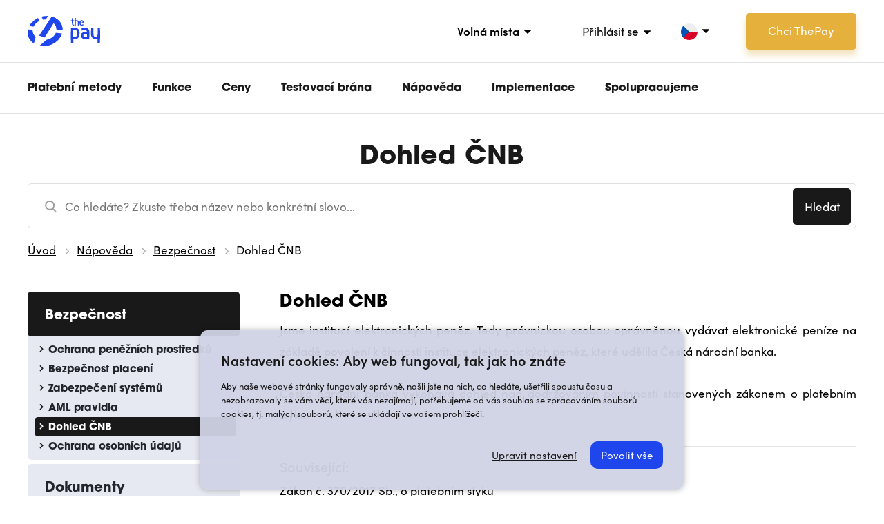

--- FILE ---
content_type: text/html; charset=utf-8
request_url: https://www.thepay.eu/cs/dohled-cnb/
body_size: 8398
content:
<!doctype html>
<html lang="cs">
<head>
	<meta charset="utf-8">
	<meta name="viewport" content="width=device-width, initial-scale=1, shrink-to-fit=no">
		<title>Dohled ČNB | ThePay</title>

	<link rel="apple-touch-icon" sizes="180x180" href="/assets/img/fav/apple-touch-icon.png">
	<link rel="icon" type="image/png" sizes="32x32" href="/assets/img/fav/favicon-32x32.png">
	<link rel="icon" type="image/png" sizes="16x16" href="/assets/img/fav/favicon-16x16.png">
	<link rel="manifest" href="/assets/img/fav/site.webmanifest">
	<link rel="mask-icon" href="/assets/img/fav/safari-pinned-tab.svg" color="#1143f6">
	<meta name="msapplication-TileColor" content="#da532c">
	<meta name="theme-color" content="#ffffff">

	    

	<style>
		svg {
			width: 100%;
		}
	</style>

	
	
	
	
			<meta property="og:image" content="/nwm-upload/2020/01/fbshare.png?size=post">
		<meta name="twitter:image" content="/nwm-upload/2020/01/fbshare.png?size=post">
	
	<link rel="stylesheet" href="https://use.typekit.net/lze3wrh.css">
			<link href="/assets/css/app.min.css?v=60" rel="stylesheet">
		
		<script>
		window.dataLayer = window.dataLayer || [];

		function gtag() {
			dataLayer.push(arguments);
		}

		gtag('consent', 'default', {
			'ad_storage': 'denied',
			'analytics_storage': 'denied',
			'ad_personalization': 'denied',
			'ad_user_data': 'denied'
		});
	</script>


	<script type="text/javascript" src="https://c.seznam.cz/js/rc.js"></script>
	<script>
		var retargetingConf = {
			rtgId: 25602,
			consent: 0		};
		if (window.rc && window.rc.retargetingHit) {
			window.rc.retargetingHit(retargetingConf);
		}
	</script>
	
	<!-- Meta Pixel Code -->
	<script>
		!function(f,b,e,v,n,t,s)
		{if(f.fbq)return;n=f.fbq=function(){n.callMethod?
			n.callMethod.apply(n,arguments):n.queue.push(arguments)};
			if(!f._fbq)f._fbq=n;n.push=n;n.loaded=!0;n.version='2.0';
			n.queue=[];t=b.createElement(e);t.async=!0;
			t.src=v;s=b.getElementsByTagName(e)[0];
			s.parentNode.insertBefore(t,s)}(window, document,'script',
			'https://connect.facebook.net/en_US/fbevents.js');
				fbq('consent', 'revoke'); // Withdraws permission for cookies
				fbq('init', '5583070908403461');
		fbq('track', 'PageView');
	</script>


	<!-- leady.cz -->
<script type="text/javascript">
!function(l,s){l.type="text/javascript";l.async=true;l.src=
"https://"+"ct.l"+"eady.com/6XQuEUo56l27y7WQ/L"+".js";s=s[0];s.
parentNode.insertBefore(l,s);}(document.createElement("script"),
document.getElementsByTagName("script"));
</script>

<!-- Global site tag (gtag.js) - Google Ads: 958730437 -->
<script async src="https://www.googletagmanager.com/gtag/js?id=AW-958730437"></script>
<script>
  window.dataLayer = window.dataLayer || [];
  function gtag(){dataLayer.push(arguments);}
  gtag('js', new Date());

  gtag('config', 'AW-958730437');
</script>  
    
<!-- Global site tag (gtag.js) - Google Analytics -->
<script async src="https://www.googletagmanager.com/gtag/js?id=UA-29695772-1"></script>
<script>
  window.dataLayer = window.dataLayer || [];
  function gtag(){dataLayer.push(arguments);}
  gtag('js', new Date());

  gtag('config', 'UA-29695772-1');
</script>
  
<!-- Google tag (gtag.js) -->
<script async src="https://www.googletagmanager.com/gtag/js?id=G-R28J0DBKWT"></script>
<script> window.dataLayer = window.dataLayer || []; function gtag(){dataLayer.push(arguments);} gtag('js', new Date()); gtag('config', 'G-R28J0DBKWT'); </script>

 
<style>
  .gatebutton {
    margin: 43px auto;
   	display: flex;
    align-items: center;
    flex-direction: column;
    padding: 24px 40px;
    border-radius: 5px;
    <--background-color: #e6e9f1;-->
  }
  .gatebutton > a {
    display: inline-flex;
    justify-content: center;
    align-items: center;
    min-width: 160px;
	min-height: 53px;
	border-radius: 5px;
	font-size: 17px;
	line-height: 1.53;
	padding: 5px 30px;
	text-decoration: none !important;
   	box-shadow: 0px 4px 5px 0 rgba(31, 70, 237, 0.35);
    background-color: #1f46ed;
    color: white;
    border: none;
    transition: 0.3s;
  }
  .gatebutton > a:hover {
    background-color: #191919;
    color: white;
    box-shadow: 0px 4px 5px 0 rgba(#191919, 0.35);
  }
</style>
    </head>
<body data-lang="1">
<div id="top" class="web-wrap type-5">
	<div class="content-height">
		<div class="nav-group">
	<div class="nav-top">
		<div class="container">
			<a href="/cs/" class="logo"><svg xmlns="http://www.w3.org/2000/svg" viewBox="0 0 193.28 80.6"> <g id="Vrstva_2" data-name="Vrstva 2"><g id="Layer_1" data-name="Layer 1"><path d="M123,25.62c-5,0-5-3.7-5-11V14h-2.8v-2.2l.7-.1a12.09,12.09,0,0,1,2.1-.2c0-2.6.2-5.1.2-5.1l.1-.7H121v.8s-.1,2.4-.1,5c1.3.1,2.3.2,2.3.2l.7.1V14h-3v.6c0,8,.3,8.5,2.2,8.5h.8v2.5Z" style="fill:#1f46ed"></path><path d="M133.88,25.42v-6.9c0-3.3-.8-4.5-2.8-4.5a19.34,19.34,0,0,0-2.6.1v11.3H126v-.8c0-.1-.2-4.9-.2-8.5s.2-9.7.2-9.7v-.8h2.7v.8s-.1,2.6-.1,5.2a18.36,18.36,0,0,1,2.6-.2c5.7,0,5.7,5.3,5.7,7.1s-.2,5.9-.2,6.1v.8Z" style="fill:#1f46ed"></path><path d="M144,25.62c-2.6,0-5.8-1.2-5.8-7.1,0-1.9,0-7.1,5.8-7.1,4.9,0,5.3,3.5,5.3,4.6,0,1.5-.7,4.1-5.3,4.1-.7,0-2-.1-2.9-.2.2,2.2,1.1,3.2,2.9,3.2a9.65,9.65,0,0,0,3.5-.5l1-.3v2.5l-.5.2A12.45,12.45,0,0,1,144,25.62Zm0-8.1c2.5,0,2.5-1.1,2.5-1.5,0-.7-.3-2-2.5-2-2,0-2.8.9-2.9,3.5Z" style="fill:#1f46ed"></path><path d="M115.68,73.42l-.1-2c0-.1-.5-11.5-.5-19.4s.5-17.8.5-17.9l.1-1.7,1.7-.2a87.39,87.39,0,0,1,8.9-.5c5.6,0,12.2,2.6,12.2,14.9s-6.6,14.9-12.2,14.9a22.52,22.52,0,0,1-4.6-.4c.1,5.3.2,10.1.2,10.1l.1,2.1h-6.3Zm6-18.3a33.9,33.9,0,0,0,4.6.2c4.2,0,5.6-2.2,5.6-8.8s-1.4-8.8-5.6-8.8h-4.6Z" style="fill:#1f46ed"></path><path d="M153.58,61.52c-8.6,0-11.7-4.8-11.7-9.2,0-2.2.8-9.2,11.7-9.2a32.91,32.91,0,0,1,4.5.3c-.4-5.1-2-5.5-4.5-5.5a38.83,38.83,0,0,0-7.2.7l-2.5.5v-6l1.5-.4a35.18,35.18,0,0,1,8.2-1.1c11.2,0,11.2,9.7,11.2,14.9s-.5,12.2-.5,12.5l-.1,1.6-1.6.3A45.19,45.19,0,0,1,153.58,61.52Zm0-12.4c-5.1,0-5.1,1.9-5.1,3.1s0,3.1,5.1,3.1h4.6v-6.2Z" style="fill:#1f46ed"></path><path d="M192.38,73.42H186s.5-5.5.5-13.1a11.33,11.33,0,0,1-5.4,1.2c-12.2,0-12.2-11.2-12.2-14.9s.5-12.1.5-12.5l.1-1.9h6v14.4c0,6.5.8,8.8,5.6,8.8,2.8,0,5.6-.9,5.6-7.9V32.12h6l.1,2c0,.1.5,9.5.5,17.4C193.18,65.12,192.38,73.42,192.38,73.42Z" style="fill:#1f46ed"></path><path d="M68.88,3.22a39.56,39.56,0,0,0-4.5-1.5l-1.8,2.7h0L58.18,11a23.74,23.74,0,0,1,12.4,9.5,21.74,21.74,0,0,1,6.3,15.3l16.2,2C93.78,22.82,84.58,9.32,68.88,3.22Z" style="fill:#1f46ed"></path><path d="M31.08,13.42l-3.5-8.1a52.53,52.53,0,0,0-19.2,15.2A41.41,41.41,0,0,0,4.28,27l11.6,1.4A33.94,33.94,0,0,1,31.08,13.42Z" style="fill:#1f46ed"></path><path d="M48.38,9.32l6.3-9.2a54.91,54.91,0,0,0-17.6,1.7l3.7,8.2A32.61,32.61,0,0,1,48.38,9.32Z" style="fill:#1f46ed"></path><path d="M14.88,47a21,21,0,0,1-1.4-9.6L1,35.92c-3.4,14.3,2.1,29,15.8,37.6l4.6-17.8A20.84,20.84,0,0,1,14.88,47Z" style="fill:#1f46ed"></path><path d="M73.58,48c-4.7,8.1-13.3,13.7-22.8,15.5l-19,16h0c22.1,4.6,46.4-5.8,56.8-25.1a43,43,0,0,0,3.1-7.4l-16.6-2A21,21,0,0,1,73.58,48Z" style="fill:#1f46ed"></path><path d="M68.88,3.22a39.56,39.56,0,0,0-4.5-1.5l-1.8,2.7h0l-32,48,14.8,5.1,24-38.3a22,22,0,0,1,7.5,16.4l16.2,2C93.78,22.82,84.58,9.32,68.88,3.22Z" style="fill:#1f46ed"></path></g></g></svg></a>

			<div class="nav-secondary">
				<ul class="no-style">
											<li class="js-hover nav-secondary__job"><a href="/cs/volna-mista-v-thepay/"><span>Volná místa</span></a>
							<div class="dropdown-nav">
								<div class="dropdown-nav__in">
																			<a href="/cs/marketingovy-manazer/ka/"><span>Marketingový manažer/ka</span></a>
																				<a href="/cs/obchodni-manazer/ka-pro-slovensko/"><span>Obchodní manažer/ka pro Slovensko</span></a>
																				<a href="/cs/obchodni-manazer/ka-pro-cesko/"><span>Obchodní manažer/ka pro Česko</span></a>
																				<a href="/cs/projektovy-manazer/"><span>Projektový manažer/ka</span></a>
																				<a href="/cs/pravnik/pravnicka-compliance/"><span>Právník/právnička (compliance)</span></a>
																				<a href="/cs/nevybrali-jste-svoji-pozici-ozvete-se-nam/"><span>Nevybrali jste si svoji pozici?</span></a>
																		</div>
							</div>
						</li>
						<li class=" js-hover"><a  href="https://admin.thepay.cz/login"><span>Přihlásit se</span></a>							<div class="dropdown-nav">
								<div class="dropdown-nav__in">
									<a  href="https://admin.thepay.eu/login"><span>Přihlásit do ThePay</span></a><a  href="https://www.thepay.cz/admin/obchodnik/"><span>Přihlásit do předchozí verze</span></a><a  href="https://demo.admin.thepay.eu/login"><span>Demoverze ThePay</span></a>								</div>
							</div>
							</li>				</ul>

				<div class="lang-switch js-hover">
					<a href=""><img src="/assets/img/flag/cs.svg"></a>
					<div class="dropdown-nav">
						<div class="dropdown-nav__in">
							<div class="dropdown-lang-in">
																		<a href="/cs/">
											<img src="/assets/img/flag/cs.svg">
											<span>Česky</span></a>
                                        										<a href="/sk/dohlad-cnb/?lg=5">
											<img src="/assets/img/flag/sk.svg">
											<span>Slovensky</span></a>
                                        										<a href="/en/supervision-and-prudential-regulation-1/?lg=2">
											<img src="/assets/img/flag/en.svg">
											<span>English</span></a>
                                        										<a href="/de/aufsicht-der-tschechischen-nationalbank/?lg=3">
											<img src="/assets/img/flag/de.svg">
											<span>Deutsch</span></a>
                                        							</div>
						</div>

					</div>
				</div>

				<div class="action">
					<a class="btn btn-warning"  href="https://admin.thepay.eu/registration">Chci ThePay</a>				</div>


			</div>
			<button class="hamburger hamburger--collapse hamburger--accessible js-hamburger" type="button">
				<span class="hamburger-box">
					<span class="hamburger-inner"></span>
				</span>
				<span class="hamburger-label">Menu</span>
			</button>
		</div>
	</div>
	<div class="nav-placeholder">
		<nav>
			<div class="container">
				<div class="nav-wrap">
					<ul class="nav-custom no-style">
						<li class=""><a  href="https://www.thepay.eu/cs/platebni-metody/">Platební metody</a></li><li class=""><a  href="https://www.thepay.eu/cs/funkce/">Funkce</a></li><li class=""><a  href="https://www.thepay.eu/cs/cenove-hladiny/">Ceny</a></li><li class=""><a  href="https://www.thepay.eu/cs/otestujte-si-thepay-nanecisto-ze-vsech-stran/">Testovací brána</a></li><li class=""><a  href="https://www.thepay.eu/cs/napoveda/">Nápověda</a></li><li class=""><a  href="https://www.thepay.eu/cs/implementace/">Implementace</a></li><li class=""><a  href="https://www.thepay.eu/cs/spolupracujeme/">Spolupracujeme</a></li>					</ul>

					<div class="mobile-only">

						<div class="nav-secondary">
							<ul class="no-style">
																	<li class="js-click li-jobs">
										<a href="#"><span>Volná místa</span></a>

										<div class="drop-extra">
																							<a href="/cs/marketingovy-manazer/ka/"><span>Marketingový manažer/ka</span></a>
																								<a href="/cs/obchodni-manazer/ka-pro-slovensko/"><span>Obchodní manažer/ka pro Slovensko</span></a>
																								<a href="/cs/obchodni-manazer/ka-pro-cesko/"><span>Obchodní manažer/ka pro Česko</span></a>
																								<a href="/cs/projektovy-manazer/"><span>Projektový manažer/ka</span></a>
																								<a href="/cs/pravnik/pravnicka-compliance/"><span>Právník/právnička (compliance)</span></a>
																								<a href="/cs/nevybrali-jste-svoji-pozici-ozvete-se-nam/"><span>Nevybrali jste si svoji pozici?</span></a>
																						</div>
									</li>
																	<li class="nav-22  js-click"><a  href="https://admin.thepay.cz/login"><span>Přihlásit se</span></a>								<div class="drop-extra">
									<a  href="https://admin.thepay.eu/login"><span>Přihlásit do ThePay</span></a><a  href="https://www.thepay.cz/admin/obchodnik/"><span>Přihlásit do předchozí verze</span></a><a  href="https://demo.admin.thepay.eu/login"><span>Demoverze ThePay</span></a>
									</li>							</ul>
							<!--							<div class="drop-extra">-->
							<!--								-->							<!---->
							<!--										-->							<!---->
							<!--										-->							<!--							</div>-->
							<div class="action">
								<a class="btn btn-warning"  href="https://admin.thepay.eu/registration">Chci ThePay</a>							</div>


						</div>
					</div>
				</div>
			</div>
		</nav>
	</div>
</div>
		<div class="container container-h1">
		<h1>Dohled ČNB</h1>
</div>

<div class="search-wrap">
	<div class="container">
		<form method="get" action="/cs/vysledky-hledani/">
						<input type="text" value="" name="search" placeholder="Co hledáte? Zkuste třeba název nebo konkrétní slovo..."/>
			<button type="submit" class="btn btn-dark">Hledat</button>
		</form>
	</div>

</div>
<div class="breadcrumb-wrap">
	<div class="container">
		<ul class="breadcrumb-custom breadcrumb-custom--left no-style">
			<li><a href="/">Úvod</a></li>
			<li><a href="/cs/napoveda/">Nápověda</a></li>

									<li><a href="/cs/bezpecnost/">Bezpečnost</a></li>
												<li>Dohled ČNB</li>
						
		</ul>
	</div>
</div>

<div class="help-category-wrap">

	<div class="container">

		<div class="help-category">
			<div class="help-category__list">
				<div class="help-category__list__item ">


				
				<a href="https://www.thepay.eu/cs/pdf-verze/"><span>Dokumenty</span></a>
							</div>
						<div class="help-category__list__item ">


				
				<a href="https://www.thepay.eu/cs/pro-zajemce-1/"><span>Pro z&aacute;jemce</span></a>
				<ul>							<li>
														<a href="https://www.thepay.eu/cs/co-je-to-thepay-1/" class="help-category__list__item "><span>Co je to ThePay?</span></a>
														</li>
														<li>
														<a href="https://www.thepay.eu/cs/pruvodce-registraci-do-thepay/" class="help-category__list__item "><span>Průvodce registrac&iacute; do ThePay</span></a>
														</li>
														<li>
														<a href="https://www.thepay.eu/cs/kroky-pred-spustenim-platebni-brany/" class="help-category__list__item "><span>Kroky před spu&scaron;těn&iacute;m Platebn&iacute; br&aacute;ny</span></a>
							<ul>										<li>
											<a href="https://www.thepay.eu/cs/nalezitosti-projektu/" class="help-category__list__item "><span>N&aacute;ležitosti projektu</span></a>
																					</li>
																				<li>
											<a href="https://www.thepay.eu/cs/zakazane-a-rizikove-kategorie-zbozi-a-sluzeb/" class="help-category__list__item "><span>Zak&aacute;zan&eacute; a rizikov&eacute; kategorie</span></a>
																					</li>
																				<li>
											<a href="https://www.thepay.eu/cs/opakovane-platby/" class="help-category__list__item "><span>Opakovan&eacute; platby</span></a>
																					</li>
																				<li>
											<a href="https://www.thepay.eu/cs/predautorizace/" class="help-category__list__item "><span>Předautorizovan&eacute; platby</span></a>
																					</li>
																				<li>
											<a href="https://www.thepay.eu/cs/thepay-demo/" class="help-category__list__item "><span>ThePay Demo</span></a>
																					</li>
										</ul>							</li>
														<li>
														<a href="https://www.thepay.eu/cs/navod-na-implementaci-platebni-brany/" class="help-category__list__item "><span>N&aacute;vod na implementaci Platebn&iacute; br&aacute;ny</span></a>
							<ul>										<li>
											<a href="https://www.thepay.eu/cs/reseni-na-miru/" class="help-category__list__item "><span>Ře&scaron;en&iacute; na m&iacute;ru</span></a>
																					</li>
																				<li>
											<a href="https://www.thepay.eu/cs/kategorie/" class="help-category__list__item "><span>E-shopov&eacute; syst&eacute;my</span></a>
																					</li>
																				<li>
											<a href="https://www.thepay.eu/cs/open-source-e-shopove-systemy/" class="help-category__list__item "><span>Open-source e-shopov&eacute; syst&eacute;my</span></a>
																					</li>
										</ul>							</li>
														<li>
														<a href="https://www.thepay.eu/cs/kategorie/pruvodce-spusteni-platebni-brany/" class="help-category__list__item "><span>Průvodce spu&scaron;těn&iacute;m Platebn&iacute; br&aacute;ny</span></a>
							<ul>										<li>
											<a href="https://www.thepay.eu/cs/1-uvod/" class="help-category__list__item "><span>&Uacute;vod</span></a>
																					</li>
																				<li>
											<a href="https://www.thepay.eu/cs/udaje-subjektu/" class="help-category__list__item "><span>&Uacute;daje subjektu</span></a>
																					</li>
																				<li>
											<a href="https://www.thepay.eu/cs/3-konfigurace/" class="help-category__list__item "><span>Konfigurace</span></a>
																					</li>
																				<li>
											<a href="https://www.thepay.eu/cs/4-dokumenty/" class="help-category__list__item "><span>Dokumenty</span></a>
																					</li>
																				<li>
											<a href="https://www.thepay.eu/cs/5-bankovni-ucet/" class="help-category__list__item "><span>Bankovn&iacute; &uacute;čet</span></a>
																					</li>
																				<li>
											<a href="https://www.thepay.eu/cs/6-podpis-smlouvy/" class="help-category__list__item "><span>Podpis smlouvy</span></a>
																					</li>
										</ul>							</li>
							</ul>			</div>
						<div class="help-category__list__item ">


				
				<a href="https://www.thepay.eu/cs/pro-klienty/"><span>Pro klienty</span></a>
				<ul>							<li>
														<a href="https://www.thepay.eu/cs/prihlaseni/" class="help-category__list__item "><span>Přihl&aacute;&scaron;en&iacute; do ThePay</span></a>
							<ul>										<li>
											<a href="https://www.thepay.eu/cs/automaticke-odhlasovani/" class="help-category__list__item "><span>Automatick&eacute; odhla&scaron;ov&aacute;n&iacute;</span></a>
																					</li>
																				<li>
											<a href="https://www.thepay.eu/cs/zapomenute-heslo/" class="help-category__list__item "><span>Zapomenut&eacute; heslo</span></a>
																					</li>
										</ul>							</li>
														<li>
														<a href="https://www.thepay.eu/cs/ovladani-platebni-brany/" class="help-category__list__item "><span>Ovl&aacute;d&aacute;n&iacute; Platebn&iacute; br&aacute;ny</span></a>
							<ul>										<li>
											<a href="https://www.thepay.eu/cs/aktivni/pasivni-pristup-1/" class="help-category__list__item "><span>Disponenti</span></a>
											
																						</li>
																				<li>
											<a href="https://www.thepay.eu/cs/adresar-uctu/" class="help-category__list__item "><span>Adres&aacute;ř &uacute;čtů</span></a>
																					</li>
																				<li>
											<a href="https://www.thepay.eu/cs/e-mailova-upozorneni/" class="help-category__list__item "><span>E-mailov&aacute; upozorněn&iacute;</span></a>
																					</li>
																				<li>
											<a href="https://www.thepay.eu/cs/implementace-2/" class="help-category__list__item "><span>Implementace</span></a>
																					</li>
																				<li>
											<a href="https://www.thepay.eu/cs/smlouvy/" class="help-category__list__item "><span>Smlouvy</span></a>
																					</li>
																				<li>
											<a href="https://www.thepay.eu/cs/kategorie/prehled/" class="help-category__list__item "><span>Přehled</span></a>
																					</li>
										</ul>							</li>
														<li>
														<a href="https://www.thepay.eu/cs/jak-spravne-uctovat-2/" class="help-category__list__item "><span>Jak spr&aacute;vně &uacute;čtovat</span></a>
														</li>
							</ul>			</div>
						<div class="help-category__list__item active">


				
				<a href="https://www.thepay.eu/cs/bezpecnost/"><span>Bezpečnost</span></a>
				<ul>							<li>
														<a href="https://www.thepay.eu/cs/ochrana-vasich-penez/" class="help-category__list__item "><span>Ochrana peněžn&iacute;ch prostředků</span></a>
														</li>
														<li>
														<a href="https://www.thepay.eu/cs/bezpecnost-placeni/" class="help-category__list__item "><span>Bezpečnost placen&iacute;</span></a>
														</li>
														<li>
														<a href="https://www.thepay.eu/cs/zabezpeceni-systemu/" class="help-category__list__item "><span>Zabezpečen&iacute; syst&eacute;mů</span></a>
														</li>
														<li>
														<a href="https://www.thepay.eu/cs/aml-pravidla-1/" class="help-category__list__item "><span>AML pravidla</span></a>
														</li>
														<li>
														<a href="https://www.thepay.eu/cs/dohled-cnb/" class="help-category__list__item active"><span>Dohled ČNB</span></a>
														</li>
														<li>
														<a href="https://www.thepay.eu/cs/ochrana-osobnich-udaju/" class="help-category__list__item "><span>Ochrana osobn&iacute;ch &uacute;dajů</span></a>
														</li>
							</ul>			</div>
						<div class="help-category__list__item ">


				
				<a href="https://www.thepay.eu/cs/podminky-a-ceny-1/"><span>Podm&iacute;nky a ceny</span></a>
				<ul>							<li>
														<a href="https://www.thepay.eu/cs/pdf-verze/" class="help-category__list__item "><span>Dokumenty - PDF verze</span></a>
														</li>
														<li>
														<a href="https://www.thepay.eu/cs/logo-ke-stazeni/" class="help-category__list__item "><span>Logo ke stažen&iacute;</span></a>
														</li>
							</ul>			</div>
						<div class="help-category__list__item ">


				
				<a href="https://www.thepay.eu/cs/kategorie/casto-kladene-dotazy/"><span>Čast&eacute; dotazy</span></a>
							</div>
			</div>
			<div class="help-category__items">
				<div class="help-category__items__detail">
										<h2>Dohled ČNB</h2>

					<p style="text-align: justify;">Jsme instituc&iacute; elektronick&yacute;ch peněz. Tedy pr&aacute;vnickou osobou opr&aacute;vněnou vyd&aacute;vat elektronick&eacute; pen&iacute;ze na z&aacute;kladě povolen&iacute; k činnosti instituce elektronick&yacute;ch peněz, kter&eacute; udělila Česk&aacute; n&aacute;rodn&iacute; banka.</p>
<p style="text-align: justify;">Česk&aacute; n&aacute;rodn&iacute; banka vykon&aacute;v&aacute; dohled nad dodržov&aacute;n&iacute;m povinnost&iacute; stanoven&yacute;ch z&aacute;konem o platebn&iacute;m styku.</p>
<hr />
<h5 style="text-align: justify;">Souvisej&iacute;c&iacute;:</h5>
<p style="text-align: justify;"><a href="https://www.zakonyprolidi.cz/cs/2017-370" target="_blank" rel="noopener">Z&aacute;kon č. 370/2017 Sb., o platebn&iacute;m styku</a></p>

				</div>
			</div>

		</div>
	</div>
</div>

<div class="bluebox-wrap">

	<div class="container">
		<div class="blue-box">
							<h4>Nenašli jste, co hledáte?<br/> <strong>Pomůžeme vám.</strong></h4>
				<p>Možn&aacute; zde nem&aacute;me odpověď na ot&aacute;zku, kterou m&aacute;te v hlavě.<br />Obraťte se na n&aacute;s, porad&iacute;me v&aacute;m.</p><div class="blue-box-list count-2">
	<ul class="no-style">					<li><a href="mailto:podpora@thepay.cz" ><svg xmlns="http://www.w3.org/2000/svg" width="511.63" height="401.99" viewBox="0 0 511.63 401.99" class="svg-envelope">
    <g>
        <g>
            <path d="M49.11,123.91q9.7,6.85,58.52,40.68t74.81,52.1q2.85,2,12.13,8.71T210,236.25q6.15,4.14,14.85,9.28a86.11,86.11,0,0,0,16.42,7.7,45.2,45.2,0,0,0,14.28,2.57h.57a45.2,45.2,0,0,0,14.28-2.57,85.77,85.77,0,0,0,16.41-7.7q8.71-5.15,14.85-9.28t15.42-10.85q9.27-6.71,12.13-8.71,26.26-18.27,133.62-92.79a135.59,135.59,0,0,0,34.82-35.11q14-20.55,14-43.11a43.76,43.76,0,0,0-13.57-32.26Q484.5,0,465.94,0H45.68q-22,0-33.83,14.84T0,52q0,18,15.7,39T49.11,123.91Z"/>
            <path d="M483.07,154.45Q389.44,217.84,340.89,253q-16.26,12-26.4,18.7t-27,13.7q-16.85,7-31.41,7h-.57q-14.57,0-31.41-7t-27-13.7Q187,265,170.73,253,132.2,224.69,28.84,154.45A151.31,151.31,0,0,1,0,129.62V356.3a44,44,0,0,0,13.42,32.27A44,44,0,0,0,45.68,402H466a45.82,45.82,0,0,0,45.68-45.69V129.62A157.44,157.44,0,0,1,483.07,154.45Z"/>
        </g>
    </g>
</svg><span>podpora@thepay.eu</span></a></li>

					</ul><ul class="no-style">					<li><a href="tel:+420 565 554 910" ><svg xmlns="http://www.w3.org/2000/svg" width="511.63" height="401.99" viewBox="0 0 511.63 401.99" class="svg-envelope">
    <g>
        <g>
            <path d="M49.11,123.91q9.7,6.85,58.52,40.68t74.81,52.1q2.85,2,12.13,8.71T210,236.25q6.15,4.14,14.85,9.28a86.11,86.11,0,0,0,16.42,7.7,45.2,45.2,0,0,0,14.28,2.57h.57a45.2,45.2,0,0,0,14.28-2.57,85.77,85.77,0,0,0,16.41-7.7q8.71-5.15,14.85-9.28t15.42-10.85q9.27-6.71,12.13-8.71,26.26-18.27,133.62-92.79a135.59,135.59,0,0,0,34.82-35.11q14-20.55,14-43.11a43.76,43.76,0,0,0-13.57-32.26Q484.5,0,465.94,0H45.68q-22,0-33.83,14.84T0,52q0,18,15.7,39T49.11,123.91Z"/>
            <path d="M483.07,154.45Q389.44,217.84,340.89,253q-16.26,12-26.4,18.7t-27,13.7q-16.85,7-31.41,7h-.57q-14.57,0-31.41-7t-27-13.7Q187,265,170.73,253,132.2,224.69,28.84,154.45A151.31,151.31,0,0,1,0,129.62V356.3a44,44,0,0,0,13.42,32.27A44,44,0,0,0,45.68,402H466a45.82,45.82,0,0,0,45.68-45.69V129.62A157.44,157.44,0,0,1,483.07,154.45Z"/>
        </g>
    </g>
</svg><span>+420 565 554 910</span></a></li>

					</ul></ul></div>

		</div>
	</div>

</div>	</div>
	<footer class="footer-2002">
	<div class="footer-top">
		<div class="container">
			<div class="footer-nav">
				<div class="column outside"><h5><a href="#">Další odkazy</a></h5><div class="links inside"><ul class="no-style"><li><a target="__blank" href="https://old.thepay.cz/"><span>Předchozí verze webu</span></a></li><li><a target="__blank" href="https://www.thepay.eu/cs/partnersky-program-thepay/"><span>Partnerský program</span></a></li><li><a  href="https://www.thepay.eu/cs/volna-mista-v-thepay/"><span>Volná pracovní místa</span></a></li><li><a target="__blank" href="/cs/blog"><span>TheBlog</span></a></li></ul><ul class="no-style"><li><a  href="https://www.thepay.eu/cs/napoveda/"><span>Nápověda</span></a></li><li><a  href="https://www.thepay.eu/cs/kontakt/"><span>Kontakt</span></a></li><li><a target="__blank" href="https://www.thepay.eu/cs/pdf-verze/"><span>Dokumenty</span></a></li></div></div>			</div>

			<div class="footer-contact outside">
				<h5><a href="#">Rychlé kontakty</a></h5>

				<div class="inside">
					<ul class="no-style">				<li><a href="mailto:podpora@thepay.eu" ><svg xmlns="http://www.w3.org/2000/svg" width="511.63" height="401.99" viewBox="0 0 511.63 401.99" class="svg-envelope">
    <g>
        <g>
            <path d="M49.11,123.91q9.7,6.85,58.52,40.68t74.81,52.1q2.85,2,12.13,8.71T210,236.25q6.15,4.14,14.85,9.28a86.11,86.11,0,0,0,16.42,7.7,45.2,45.2,0,0,0,14.28,2.57h.57a45.2,45.2,0,0,0,14.28-2.57,85.77,85.77,0,0,0,16.41-7.7q8.71-5.15,14.85-9.28t15.42-10.85q9.27-6.71,12.13-8.71,26.26-18.27,133.62-92.79a135.59,135.59,0,0,0,34.82-35.11q14-20.55,14-43.11a43.76,43.76,0,0,0-13.57-32.26Q484.5,0,465.94,0H45.68q-22,0-33.83,14.84T0,52q0,18,15.7,39T49.11,123.91Z"/>
            <path d="M483.07,154.45Q389.44,217.84,340.89,253q-16.26,12-26.4,18.7t-27,13.7q-16.85,7-31.41,7h-.57q-14.57,0-31.41-7t-27-13.7Q187,265,170.73,253,132.2,224.69,28.84,154.45A151.31,151.31,0,0,1,0,129.62V356.3a44,44,0,0,0,13.42,32.27A44,44,0,0,0,45.68,402H466a45.82,45.82,0,0,0,45.68-45.69V129.62A157.44,157.44,0,0,1,483.07,154.45Z"/>
        </g>
    </g>
</svg><span>podpora@thepay.eu</span></a></li>

								<li><a href="tel:+420 565 554 910" ><svg xmlns="http://www.w3.org/2000/svg" width="348.09" height="347.28" viewBox="0 0 348.09 347.28" class="svg-phone-alt">
    <g>
        <g>
            <g>
                <path d="M8.54,314.29l15.35,15,.33-.29a87.43,87.43,0,0,0,21.94,12.38A90.53,90.53,0,0,0,68.56,347c3.54.4,84.8,8,185.67-92.85,73-73,99.87-126.76,92.77-185.6a92.12,92.12,0,0,0-5.55-22.36,87.85,87.85,0,0,0-12.49-22l.42-.41L314.23,8.54C303.1-2.56,285.39-2.88,274.71,7.8L221,61.48c-10.68,10.69-10.37,28.42.73,39.52l8.93,9,18.18,18.15c-.92,1.66-1.92,3.41-2.92,5.23-9.5,17.11-22.56,40.6-47.2,65.25s-48,37.64-65.14,47.12l-5.35,3L101.1,221.67c-11.08-11.08-28.81-11.41-39.52-.74L7.83,274.69C-2.9,285.4-2.53,303.13,8.54,314.29Z"/>
            </g>
        </g>
    </g>
</svg><span>+420 565 554 910</span></a></li>

				</ul>
					<div class="social">
											</div>
				</div>
			</div>
			<div class="footer-pci outside">
				<img src="/assets/img/pci.svg" />
                <img class="footer-pci__eu" src="/assets/img/licensed.png">
			</div>
		</div>
	</div>
	<div class="footer-bottom">
		<div class="container">
			<div class="copy">
				<div>
					© 2026 ThePay, a.s.
				</div>
			</div>
			<div class="lang-up">
				<div class="lang-switch js-hover">
										<a href=""><img src="/assets/img/flag/cs.svg"><span>Česky</span></a>
					<div class="dropdown-lang">
						<div class="dropdown-lang-in">
																<a href="/cs/">
										<img src="/assets/img/flag/cs.svg">
										<span>Česky</span></a>
                                    									<a href="/sk/dohlad-cnb/?lg=5">
										<img src="/assets/img/flag/sk.svg">
										<span>Slovensky</span></a>
                                    									<a href="/en/supervision-and-prudential-regulation-1/?lg=2">
										<img src="/assets/img/flag/en.svg">
										<span>English</span></a>
                                    									<a href="/de/aufsicht-der-tschechischen-nationalbank/?lg=3">
										<img src="/assets/img/flag/de.svg">
										<span>Deutsch</span></a>
                                    						</div>
					</div>

				</div>
				<a href="#top" class="goTop"><span>Nahoru</span><i class="fas fa-caret-up"></i></a>
			</div>

		</div>
	</div>
</footer>	<div class="nav-overlay"></div>
</div>


	<div class="nwm-cookies">
		<div class="nwm-cookies__text">
			<strong>Nastavení cookies: Aby web fungoval, tak jak ho znáte</strong>
			<div class="nwm-cookies__text__overflow">
				<p>Aby naše webové stránky fungovaly správně, našli jste na nich, co hledáte, ušetřili spoustu času a
					nezobrazovaly se vám věci, které vás nezajímají, potřebujeme od vás souhlas se zpracováním souborů
					cookies, tj. malých souborů, které se ukládají ve vašem prohlížeči.
				</p>
			</div>
		</div>
		<div class="nwm-cookies__action">
			<a href="" class="nwm-cookies__action__config js-cookies-config-open">Upravit nastavení</a>

			<a href="" class="nwm-cookies__action__confirm js-cookies-confirm">Povolit vše</a>
		</div>
	</div>
    <form action="" method="post" class="nwm-cookies-config">
	<div class="nwm-cookies-config__overflow">
		<div class="nwm-cookies-config__section">
			<div class="nwm-cookies-config__section__header">
				<a href="">Technické - nezbytně nutné cookies</a> <label>
					<input type="checkbox" name="cookies-tech" value="1" checked disabled> <span></span> </label>
			</div>
			<div class="nwm-cookies-config__section__text">
				<p>
					Tyto cookies jsou nutné pro správné fungování našich webových stránek. Vždy aktivní.
				</p>
			</div>
		</div>
		<div class="nwm-cookies-config__section">
			<div class="nwm-cookies-config__section__header">
				<a href="">Statistické - abychom věděli co zlepšit</a> <label>
                    					<input id="nwm-cookies-analytics" type="checkbox" name="cookies-analytics" value="1" checked>
					<span></span> </label>
			</div>
			<div class="nwm-cookies-config__section__text">
				<p>
					Čím víc lidí má statistické cookies zapnuté, tím lépe můžeme naše stránky vyladit. Tyto cookies
					shromažďují informace o tom, jak lidé web používají, které stránky navštívili, na co klikají. a na
					které odkazy jsi klikla. Všechny informace, které soubory cookie shromažďují, jsou souhrnné a
					anonymní.
				</p>
			</div>
		</div>
		<div class="nwm-cookies-config__section">
			<div class="nwm-cookies-config__section__header">
				<a href="">Marketingové - aby se vám nezobrazovaly nezajímavé reklamy</a> <label>
                    					<input id="nwm-cookies-marketing" type="checkbox" name="cookies-marketing" value="1" checked>
					<span></span> </label>
			</div>
			<div class="nwm-cookies-config__section__text">
				<p>
					Díky marketingovým cookies třetích stran vám můžeme připomenout nabídky, které jste si prohlíželi na
					našich stránkách, i jinde na internetu. Když tyto cookies zakážete, reklam bude pořád stejně. Ovšem
					na věci, které vás nezajímají.
				</p>
			</div>
		</div>
	</div>
	<div class="nwm-cookies-config__confirm">
		<a href="#" class="js-cookies-config-close">Zavřít</a>
		<button type="submit" class="js-cookies-config-save">Uložit</button>
	</div>
</form>

	<script src="/assets/js/app.js?v=65"></script>
	<div class="preloader">
	<div class="sk-circle">
		<div class="sk-circle1 sk-child"></div>
		<div class="sk-circle2 sk-child"></div>
		<div class="sk-circle3 sk-child"></div>
		<div class="sk-circle4 sk-child"></div>
		<div class="sk-circle5 sk-child"></div>
		<div class="sk-circle6 sk-child"></div>
		<div class="sk-circle7 sk-child"></div>
		<div class="sk-circle8 sk-child"></div>
		<div class="sk-circle9 sk-child"></div>
		<div class="sk-circle10 sk-child"></div>
		<div class="sk-circle11 sk-child"></div>
		<div class="sk-circle12 sk-child"></div>
	</div>
</div>

<script>
fbq('track', 'ViewContent');
//console.log('test');
</script></body>
</html>

--- FILE ---
content_type: text/css;charset=utf-8
request_url: https://use.typekit.net/lze3wrh.css
body_size: 1164
content:
/*
 * The Typekit service used to deliver this font or fonts for use on websites
 * is provided by Adobe and is subject to these Terms of Use
 * http://www.adobe.com/products/eulas/tou_typekit. For font license
 * information, see the list below.
 *
 * itc-avant-garde-gothic-pro:
 *   - http://typekit.com/eulas/00000000000000007735ba14
 *   - http://typekit.com/eulas/00000000000000007735ba1d
 *   - http://typekit.com/eulas/00000000000000007735ba1e
 * sofia-pro:
 *   - http://typekit.com/eulas/00000000000000007735f996
 *   - http://typekit.com/eulas/00000000000000007735f991
 *   - http://typekit.com/eulas/00000000000000007735f999
 *   - http://typekit.com/eulas/00000000000000007735f993
 *   - http://typekit.com/eulas/00000000000000007735f995
 *   - http://typekit.com/eulas/00000000000000007735f98f
 *   - http://typekit.com/eulas/00000000000000007735f990
 *   - http://typekit.com/eulas/00000000000000007735f998
 *   - http://typekit.com/eulas/00000000000000007735f992
 *   - http://typekit.com/eulas/00000000000000007735f99b
 *   - http://typekit.com/eulas/00000000000000007735f98d
 *   - http://typekit.com/eulas/00000000000000007735f98c
 *   - http://typekit.com/eulas/00000000000000007735f99a
 *   - http://typekit.com/eulas/00000000000000007735f997
 *   - http://typekit.com/eulas/00000000000000007735f98e
 *   - http://typekit.com/eulas/00000000000000007735f994
 *
 * © 2009-2026 Adobe Systems Incorporated. All Rights Reserved.
 */
/*{"last_published":"2024-05-23 22:10:37 UTC"}*/

@import url("https://p.typekit.net/p.css?s=1&k=lze3wrh&ht=tk&f=24537.24538.24539.24540.24541.24542.24543.24544.24545.24546.24547.24548.24549.24550.24551.24552.39347.39348.39349&a=76772073&app=typekit&e=css");

@font-face {
font-family:"sofia-pro";
src:url("https://use.typekit.net/af/773a22/00000000000000007735f996/30/l?primer=f1caa309bea8ffdaac19f7da8980e9b18885df0b3435a5fe21670499c32a0ea4&fvd=n9&v=3") format("woff2"),url("https://use.typekit.net/af/773a22/00000000000000007735f996/30/d?primer=f1caa309bea8ffdaac19f7da8980e9b18885df0b3435a5fe21670499c32a0ea4&fvd=n9&v=3") format("woff"),url("https://use.typekit.net/af/773a22/00000000000000007735f996/30/a?primer=f1caa309bea8ffdaac19f7da8980e9b18885df0b3435a5fe21670499c32a0ea4&fvd=n9&v=3") format("opentype");
font-display:auto;font-style:normal;font-weight:900;font-stretch:normal;
}

@font-face {
font-family:"sofia-pro";
src:url("https://use.typekit.net/af/2cf3cc/00000000000000007735f991/30/l?primer=f1caa309bea8ffdaac19f7da8980e9b18885df0b3435a5fe21670499c32a0ea4&fvd=i9&v=3") format("woff2"),url("https://use.typekit.net/af/2cf3cc/00000000000000007735f991/30/d?primer=f1caa309bea8ffdaac19f7da8980e9b18885df0b3435a5fe21670499c32a0ea4&fvd=i9&v=3") format("woff"),url("https://use.typekit.net/af/2cf3cc/00000000000000007735f991/30/a?primer=f1caa309bea8ffdaac19f7da8980e9b18885df0b3435a5fe21670499c32a0ea4&fvd=i9&v=3") format("opentype");
font-display:auto;font-style:italic;font-weight:900;font-stretch:normal;
}

@font-face {
font-family:"sofia-pro";
src:url("https://use.typekit.net/af/5d97ff/00000000000000007735f999/30/l?primer=f1caa309bea8ffdaac19f7da8980e9b18885df0b3435a5fe21670499c32a0ea4&fvd=n8&v=3") format("woff2"),url("https://use.typekit.net/af/5d97ff/00000000000000007735f999/30/d?primer=f1caa309bea8ffdaac19f7da8980e9b18885df0b3435a5fe21670499c32a0ea4&fvd=n8&v=3") format("woff"),url("https://use.typekit.net/af/5d97ff/00000000000000007735f999/30/a?primer=f1caa309bea8ffdaac19f7da8980e9b18885df0b3435a5fe21670499c32a0ea4&fvd=n8&v=3") format("opentype");
font-display:auto;font-style:normal;font-weight:800;font-stretch:normal;
}

@font-face {
font-family:"sofia-pro";
src:url("https://use.typekit.net/af/66e20c/00000000000000007735f993/30/l?primer=f1caa309bea8ffdaac19f7da8980e9b18885df0b3435a5fe21670499c32a0ea4&fvd=i8&v=3") format("woff2"),url("https://use.typekit.net/af/66e20c/00000000000000007735f993/30/d?primer=f1caa309bea8ffdaac19f7da8980e9b18885df0b3435a5fe21670499c32a0ea4&fvd=i8&v=3") format("woff"),url("https://use.typekit.net/af/66e20c/00000000000000007735f993/30/a?primer=f1caa309bea8ffdaac19f7da8980e9b18885df0b3435a5fe21670499c32a0ea4&fvd=i8&v=3") format("opentype");
font-display:auto;font-style:italic;font-weight:800;font-stretch:normal;
}

@font-face {
font-family:"sofia-pro";
src:url("https://use.typekit.net/af/bb213c/00000000000000007735f995/30/l?primer=f1caa309bea8ffdaac19f7da8980e9b18885df0b3435a5fe21670499c32a0ea4&fvd=n2&v=3") format("woff2"),url("https://use.typekit.net/af/bb213c/00000000000000007735f995/30/d?primer=f1caa309bea8ffdaac19f7da8980e9b18885df0b3435a5fe21670499c32a0ea4&fvd=n2&v=3") format("woff"),url("https://use.typekit.net/af/bb213c/00000000000000007735f995/30/a?primer=f1caa309bea8ffdaac19f7da8980e9b18885df0b3435a5fe21670499c32a0ea4&fvd=n2&v=3") format("opentype");
font-display:auto;font-style:normal;font-weight:200;font-stretch:normal;
}

@font-face {
font-family:"sofia-pro";
src:url("https://use.typekit.net/af/ceaf1c/00000000000000007735f98f/30/l?primer=f1caa309bea8ffdaac19f7da8980e9b18885df0b3435a5fe21670499c32a0ea4&fvd=i2&v=3") format("woff2"),url("https://use.typekit.net/af/ceaf1c/00000000000000007735f98f/30/d?primer=f1caa309bea8ffdaac19f7da8980e9b18885df0b3435a5fe21670499c32a0ea4&fvd=i2&v=3") format("woff"),url("https://use.typekit.net/af/ceaf1c/00000000000000007735f98f/30/a?primer=f1caa309bea8ffdaac19f7da8980e9b18885df0b3435a5fe21670499c32a0ea4&fvd=i2&v=3") format("opentype");
font-display:auto;font-style:italic;font-weight:200;font-stretch:normal;
}

@font-face {
font-family:"sofia-pro";
src:url("https://use.typekit.net/af/2e2409/00000000000000007735f990/30/l?primer=f1caa309bea8ffdaac19f7da8980e9b18885df0b3435a5fe21670499c32a0ea4&fvd=n3&v=3") format("woff2"),url("https://use.typekit.net/af/2e2409/00000000000000007735f990/30/d?primer=f1caa309bea8ffdaac19f7da8980e9b18885df0b3435a5fe21670499c32a0ea4&fvd=n3&v=3") format("woff"),url("https://use.typekit.net/af/2e2409/00000000000000007735f990/30/a?primer=f1caa309bea8ffdaac19f7da8980e9b18885df0b3435a5fe21670499c32a0ea4&fvd=n3&v=3") format("opentype");
font-display:auto;font-style:normal;font-weight:300;font-stretch:normal;
}

@font-face {
font-family:"sofia-pro";
src:url("https://use.typekit.net/af/0ab956/00000000000000007735f998/30/l?primer=f1caa309bea8ffdaac19f7da8980e9b18885df0b3435a5fe21670499c32a0ea4&fvd=i3&v=3") format("woff2"),url("https://use.typekit.net/af/0ab956/00000000000000007735f998/30/d?primer=f1caa309bea8ffdaac19f7da8980e9b18885df0b3435a5fe21670499c32a0ea4&fvd=i3&v=3") format("woff"),url("https://use.typekit.net/af/0ab956/00000000000000007735f998/30/a?primer=f1caa309bea8ffdaac19f7da8980e9b18885df0b3435a5fe21670499c32a0ea4&fvd=i3&v=3") format("opentype");
font-display:auto;font-style:italic;font-weight:300;font-stretch:normal;
}

@font-face {
font-family:"sofia-pro";
src:url("https://use.typekit.net/af/19ced7/00000000000000007735f992/30/l?primer=f1caa309bea8ffdaac19f7da8980e9b18885df0b3435a5fe21670499c32a0ea4&fvd=n5&v=3") format("woff2"),url("https://use.typekit.net/af/19ced7/00000000000000007735f992/30/d?primer=f1caa309bea8ffdaac19f7da8980e9b18885df0b3435a5fe21670499c32a0ea4&fvd=n5&v=3") format("woff"),url("https://use.typekit.net/af/19ced7/00000000000000007735f992/30/a?primer=f1caa309bea8ffdaac19f7da8980e9b18885df0b3435a5fe21670499c32a0ea4&fvd=n5&v=3") format("opentype");
font-display:auto;font-style:normal;font-weight:500;font-stretch:normal;
}

@font-face {
font-family:"sofia-pro";
src:url("https://use.typekit.net/af/33e8a4/00000000000000007735f99b/30/l?primer=f1caa309bea8ffdaac19f7da8980e9b18885df0b3435a5fe21670499c32a0ea4&fvd=i5&v=3") format("woff2"),url("https://use.typekit.net/af/33e8a4/00000000000000007735f99b/30/d?primer=f1caa309bea8ffdaac19f7da8980e9b18885df0b3435a5fe21670499c32a0ea4&fvd=i5&v=3") format("woff"),url("https://use.typekit.net/af/33e8a4/00000000000000007735f99b/30/a?primer=f1caa309bea8ffdaac19f7da8980e9b18885df0b3435a5fe21670499c32a0ea4&fvd=i5&v=3") format("opentype");
font-display:auto;font-style:italic;font-weight:500;font-stretch:normal;
}

@font-face {
font-family:"sofia-pro";
src:url("https://use.typekit.net/af/b718ff/00000000000000007735f98d/30/l?primer=f1caa309bea8ffdaac19f7da8980e9b18885df0b3435a5fe21670499c32a0ea4&fvd=n4&v=3") format("woff2"),url("https://use.typekit.net/af/b718ff/00000000000000007735f98d/30/d?primer=f1caa309bea8ffdaac19f7da8980e9b18885df0b3435a5fe21670499c32a0ea4&fvd=n4&v=3") format("woff"),url("https://use.typekit.net/af/b718ff/00000000000000007735f98d/30/a?primer=f1caa309bea8ffdaac19f7da8980e9b18885df0b3435a5fe21670499c32a0ea4&fvd=n4&v=3") format("opentype");
font-display:auto;font-style:normal;font-weight:400;font-stretch:normal;
}

@font-face {
font-family:"sofia-pro";
src:url("https://use.typekit.net/af/c09857/00000000000000007735f98c/30/l?primer=f1caa309bea8ffdaac19f7da8980e9b18885df0b3435a5fe21670499c32a0ea4&fvd=i4&v=3") format("woff2"),url("https://use.typekit.net/af/c09857/00000000000000007735f98c/30/d?primer=f1caa309bea8ffdaac19f7da8980e9b18885df0b3435a5fe21670499c32a0ea4&fvd=i4&v=3") format("woff"),url("https://use.typekit.net/af/c09857/00000000000000007735f98c/30/a?primer=f1caa309bea8ffdaac19f7da8980e9b18885df0b3435a5fe21670499c32a0ea4&fvd=i4&v=3") format("opentype");
font-display:auto;font-style:italic;font-weight:400;font-stretch:normal;
}

@font-face {
font-family:"sofia-pro";
src:url("https://use.typekit.net/af/262452/00000000000000007735f99a/30/l?primer=f1caa309bea8ffdaac19f7da8980e9b18885df0b3435a5fe21670499c32a0ea4&fvd=n7&v=3") format("woff2"),url("https://use.typekit.net/af/262452/00000000000000007735f99a/30/d?primer=f1caa309bea8ffdaac19f7da8980e9b18885df0b3435a5fe21670499c32a0ea4&fvd=n7&v=3") format("woff"),url("https://use.typekit.net/af/262452/00000000000000007735f99a/30/a?primer=f1caa309bea8ffdaac19f7da8980e9b18885df0b3435a5fe21670499c32a0ea4&fvd=n7&v=3") format("opentype");
font-display:auto;font-style:normal;font-weight:700;font-stretch:normal;
}

@font-face {
font-family:"sofia-pro";
src:url("https://use.typekit.net/af/2dec1e/00000000000000007735f997/30/l?primer=f1caa309bea8ffdaac19f7da8980e9b18885df0b3435a5fe21670499c32a0ea4&fvd=n1&v=3") format("woff2"),url("https://use.typekit.net/af/2dec1e/00000000000000007735f997/30/d?primer=f1caa309bea8ffdaac19f7da8980e9b18885df0b3435a5fe21670499c32a0ea4&fvd=n1&v=3") format("woff"),url("https://use.typekit.net/af/2dec1e/00000000000000007735f997/30/a?primer=f1caa309bea8ffdaac19f7da8980e9b18885df0b3435a5fe21670499c32a0ea4&fvd=n1&v=3") format("opentype");
font-display:auto;font-style:normal;font-weight:100;font-stretch:normal;
}

@font-face {
font-family:"sofia-pro";
src:url("https://use.typekit.net/af/ed1bc0/00000000000000007735f98e/30/l?primer=f1caa309bea8ffdaac19f7da8980e9b18885df0b3435a5fe21670499c32a0ea4&fvd=i1&v=3") format("woff2"),url("https://use.typekit.net/af/ed1bc0/00000000000000007735f98e/30/d?primer=f1caa309bea8ffdaac19f7da8980e9b18885df0b3435a5fe21670499c32a0ea4&fvd=i1&v=3") format("woff"),url("https://use.typekit.net/af/ed1bc0/00000000000000007735f98e/30/a?primer=f1caa309bea8ffdaac19f7da8980e9b18885df0b3435a5fe21670499c32a0ea4&fvd=i1&v=3") format("opentype");
font-display:auto;font-style:italic;font-weight:100;font-stretch:normal;
}

@font-face {
font-family:"sofia-pro";
src:url("https://use.typekit.net/af/36f509/00000000000000007735f994/30/l?primer=f1caa309bea8ffdaac19f7da8980e9b18885df0b3435a5fe21670499c32a0ea4&fvd=i7&v=3") format("woff2"),url("https://use.typekit.net/af/36f509/00000000000000007735f994/30/d?primer=f1caa309bea8ffdaac19f7da8980e9b18885df0b3435a5fe21670499c32a0ea4&fvd=i7&v=3") format("woff"),url("https://use.typekit.net/af/36f509/00000000000000007735f994/30/a?primer=f1caa309bea8ffdaac19f7da8980e9b18885df0b3435a5fe21670499c32a0ea4&fvd=i7&v=3") format("opentype");
font-display:auto;font-style:italic;font-weight:700;font-stretch:normal;
}

@font-face {
font-family:"itc-avant-garde-gothic-pro";
src:url("https://use.typekit.net/af/578a9d/00000000000000007735ba14/30/l?primer=f1caa309bea8ffdaac19f7da8980e9b18885df0b3435a5fe21670499c32a0ea4&fvd=n7&v=3") format("woff2"),url("https://use.typekit.net/af/578a9d/00000000000000007735ba14/30/d?primer=f1caa309bea8ffdaac19f7da8980e9b18885df0b3435a5fe21670499c32a0ea4&fvd=n7&v=3") format("woff"),url("https://use.typekit.net/af/578a9d/00000000000000007735ba14/30/a?primer=f1caa309bea8ffdaac19f7da8980e9b18885df0b3435a5fe21670499c32a0ea4&fvd=n7&v=3") format("opentype");
font-display:auto;font-style:normal;font-weight:700;font-stretch:normal;
}

@font-face {
font-family:"itc-avant-garde-gothic-pro";
src:url("https://use.typekit.net/af/b89a53/00000000000000007735ba1d/30/l?primer=f1caa309bea8ffdaac19f7da8980e9b18885df0b3435a5fe21670499c32a0ea4&fvd=n3&v=3") format("woff2"),url("https://use.typekit.net/af/b89a53/00000000000000007735ba1d/30/d?primer=f1caa309bea8ffdaac19f7da8980e9b18885df0b3435a5fe21670499c32a0ea4&fvd=n3&v=3") format("woff"),url("https://use.typekit.net/af/b89a53/00000000000000007735ba1d/30/a?primer=f1caa309bea8ffdaac19f7da8980e9b18885df0b3435a5fe21670499c32a0ea4&fvd=n3&v=3") format("opentype");
font-display:auto;font-style:normal;font-weight:300;font-stretch:normal;
}

@font-face {
font-family:"itc-avant-garde-gothic-pro";
src:url("https://use.typekit.net/af/6161d4/00000000000000007735ba1e/30/l?primer=f1caa309bea8ffdaac19f7da8980e9b18885df0b3435a5fe21670499c32a0ea4&fvd=n5&v=3") format("woff2"),url("https://use.typekit.net/af/6161d4/00000000000000007735ba1e/30/d?primer=f1caa309bea8ffdaac19f7da8980e9b18885df0b3435a5fe21670499c32a0ea4&fvd=n5&v=3") format("woff"),url("https://use.typekit.net/af/6161d4/00000000000000007735ba1e/30/a?primer=f1caa309bea8ffdaac19f7da8980e9b18885df0b3435a5fe21670499c32a0ea4&fvd=n5&v=3") format("opentype");
font-display:auto;font-style:normal;font-weight:500;font-stretch:normal;
}

.tk-sofia-pro { font-family: "sofia-pro",sans-serif; }
.tk-itc-avant-garde-gothic-pro { font-family: "itc-avant-garde-gothic-pro",sans-serif; }


--- FILE ---
content_type: text/css;charset=UTF-8
request_url: https://www.thepay.eu/assets/css/app.min.css?v=60
body_size: 97379
content:
/*!
 * Bootstrap v4.3.1 (https://getbootstrap.com/)
 * Copyright 2011-2019 The Bootstrap Authors
 * Copyright 2011-2019 Twitter, Inc.
 * Licensed under MIT (https://github.com/twbs/bootstrap/blob/master/LICENSE)
 */
/*!
 * Bootstrap Grid v4.3.1 (https://getbootstrap.com/)
 * Copyright 2011-2019 The Bootstrap Authors
 * Copyright 2011-2019 Twitter, Inc.
 * Licensed under MIT (https://github.com/twbs/bootstrap/blob/master/LICENSE)
 */
html{box-sizing:border-box;-ms-overflow-style:scrollbar}*,*::before,*::after{box-sizing:inherit}.nwm-container{width:100%;padding-right:20px;padding-left:20px;margin-right:auto;margin-left:auto}@media (min-width:576px){.nwm-container{max-width:540px}}@media (min-width:768px){.nwm-container{max-width:720px}}@media (min-width:992px){.nwm-container{max-width:960px}}@media (min-width:1200px){.nwm-container{max-width:1140px}}.nwm-container-fluid{width:100%;padding-right:20px;padding-left:20px;margin-right:auto;margin-left:auto}.nwm-row{display:flex;flex-wrap:wrap;margin-right:-20px;margin-left:-20px}.no-gutters{margin-right:0;margin-left:0}.no-gutters>.nwm-col,.no-gutters>[class*="nwm-col-"]{padding-right:0;padding-left:0}.nwm-col-1,.nwm-col-2,.nwm-col-3,.nwm-col-4,.nwm-col-5,.nwm-col-6,.nwm-col-7,.nwm-col-8,.nwm-col-9,.nwm-col-10,.nwm-col-11,.nwm-col-12,.nwm-col,.nwm-col-auto,.nwm-col-sm-1,.nwm-col-sm-2,.nwm-col-sm-3,.nwm-col-sm-4,.nwm-col-sm-5,.nwm-col-sm-6,.nwm-col-sm-7,.nwm-col-sm-8,.nwm-col-sm-9,.nwm-col-sm-10,.nwm-col-sm-11,.nwm-col-sm-12,.nwm-col-sm,.nwm-col-sm-auto,.nwm-col-md-1,.nwm-col-md-2,.nwm-col-md-3,.nwm-col-md-4,.nwm-col-md-5,.nwm-col-md-6,.nwm-col-md-7,.nwm-col-md-8,.nwm-col-md-9,.nwm-col-md-10,.nwm-col-md-11,.nwm-col-md-12,.nwm-col-md,.nwm-col-md-auto,.nwm-col-lg-1,.nwm-col-lg-2,.nwm-col-lg-3,.nwm-col-lg-4,.nwm-col-lg-5,.nwm-col-lg-6,.nwm-col-lg-7,.nwm-col-lg-8,.nwm-col-lg-9,.nwm-col-lg-10,.nwm-col-lg-11,.nwm-col-lg-12,.nwm-col-lg,.nwm-col-lg-auto,.nwm-col-xl-1,.nwm-col-xl-2,.nwm-col-xl-3,.nwm-col-xl-4,.nwm-col-xl-5,.nwm-col-xl-6,.nwm-col-xl-7,.nwm-col-xl-8,.nwm-col-xl-9,.nwm-col-xl-10,.nwm-col-xl-11,.nwm-col-xl-12,.nwm-col-xl,.nwm-col-xl-auto{position:relative;width:100%;padding-right:20px;padding-left:20px}.nwm-col{flex-basis:0%;flex-grow:1;max-width:100%}.nwm-col-auto{flex:0 0 auto;width:auto;max-width:100%}.nwm-col-1{flex:0 0 8.3333333333%;max-width:8.3333333333%}.nwm-col-2{flex:0 0 16.6666666667%;max-width:16.6666666667%}.nwm-col-3{flex:0 0 25%;max-width:25%}.nwm-col-4{flex:0 0 33.3333333333%;max-width:33.3333333333%}.nwm-col-5{flex:0 0 41.6666666667%;max-width:41.6666666667%}.nwm-col-6{flex:0 0 50%;max-width:50%}.nwm-col-7{flex:0 0 58.3333333333%;max-width:58.3333333333%}.nwm-col-8{flex:0 0 66.6666666667%;max-width:66.6666666667%}.nwm-col-9{flex:0 0 75%;max-width:75%}.nwm-col-10{flex:0 0 83.3333333333%;max-width:83.3333333333%}.nwm-col-11{flex:0 0 91.6666666667%;max-width:91.6666666667%}.nwm-col-12{flex:0 0 100%;max-width:100%}.order-first{order:-1}.order-last{order:13}.order-0{order:0}.order-1{order:1}.order-2{order:2}.order-3{order:3}.order-4{order:4}.order-5{order:5}.order-6{order:6}.order-7{order:7}.order-8{order:8}.order-9{order:9}.order-10{order:10}.order-11{order:11}.order-12{order:12}.offset-1{margin-left:8.3333333333%}.offset-2{margin-left:16.6666666667%}.offset-3{margin-left:25%}.offset-4{margin-left:33.3333333333%}.offset-5{margin-left:41.6666666667%}.offset-6{margin-left:50%}.offset-7{margin-left:58.3333333333%}.offset-8{margin-left:66.6666666667%}.offset-9{margin-left:75%}.offset-10{margin-left:83.3333333333%}.offset-11{margin-left:91.6666666667%}@media (min-width:576px){.nwm-col-sm{flex-basis:0%;flex-grow:1;max-width:100%}.nwm-col-sm-auto{flex:0 0 auto;width:auto;max-width:100%}.nwm-col-sm-1{flex:0 0 8.3333333333%;max-width:8.3333333333%}.nwm-col-sm-2{flex:0 0 16.6666666667%;max-width:16.6666666667%}.nwm-col-sm-3{flex:0 0 25%;max-width:25%}.nwm-col-sm-4{flex:0 0 33.3333333333%;max-width:33.3333333333%}.nwm-col-sm-5{flex:0 0 41.6666666667%;max-width:41.6666666667%}.nwm-col-sm-6{flex:0 0 50%;max-width:50%}.nwm-col-sm-7{flex:0 0 58.3333333333%;max-width:58.3333333333%}.nwm-col-sm-8{flex:0 0 66.6666666667%;max-width:66.6666666667%}.nwm-col-sm-9{flex:0 0 75%;max-width:75%}.nwm-col-sm-10{flex:0 0 83.3333333333%;max-width:83.3333333333%}.nwm-col-sm-11{flex:0 0 91.6666666667%;max-width:91.6666666667%}.nwm-col-sm-12{flex:0 0 100%;max-width:100%}.order-sm-first{order:-1}.order-sm-last{order:13}.order-sm-0{order:0}.order-sm-1{order:1}.order-sm-2{order:2}.order-sm-3{order:3}.order-sm-4{order:4}.order-sm-5{order:5}.order-sm-6{order:6}.order-sm-7{order:7}.order-sm-8{order:8}.order-sm-9{order:9}.order-sm-10{order:10}.order-sm-11{order:11}.order-sm-12{order:12}.offset-sm-0{margin-left:0}.offset-sm-1{margin-left:8.3333333333%}.offset-sm-2{margin-left:16.6666666667%}.offset-sm-3{margin-left:25%}.offset-sm-4{margin-left:33.3333333333%}.offset-sm-5{margin-left:41.6666666667%}.offset-sm-6{margin-left:50%}.offset-sm-7{margin-left:58.3333333333%}.offset-sm-8{margin-left:66.6666666667%}.offset-sm-9{margin-left:75%}.offset-sm-10{margin-left:83.3333333333%}.offset-sm-11{margin-left:91.6666666667%}}@media (min-width:768px){.nwm-col-md{flex-basis:0%;flex-grow:1;max-width:100%}.nwm-col-md-auto{flex:0 0 auto;width:auto;max-width:100%}.nwm-col-md-1{flex:0 0 8.3333333333%;max-width:8.3333333333%}.nwm-col-md-2{flex:0 0 16.6666666667%;max-width:16.6666666667%}.nwm-col-md-3{flex:0 0 25%;max-width:25%}.nwm-col-md-4{flex:0 0 33.3333333333%;max-width:33.3333333333%}.nwm-col-md-5{flex:0 0 41.6666666667%;max-width:41.6666666667%}.nwm-col-md-6{flex:0 0 50%;max-width:50%}.nwm-col-md-7{flex:0 0 58.3333333333%;max-width:58.3333333333%}.nwm-col-md-8{flex:0 0 66.6666666667%;max-width:66.6666666667%}.nwm-col-md-9{flex:0 0 75%;max-width:75%}.nwm-col-md-10{flex:0 0 83.3333333333%;max-width:83.3333333333%}.nwm-col-md-11{flex:0 0 91.6666666667%;max-width:91.6666666667%}.nwm-col-md-12{flex:0 0 100%;max-width:100%}.order-md-first{order:-1}.order-md-last{order:13}.order-md-0{order:0}.order-md-1{order:1}.order-md-2{order:2}.order-md-3{order:3}.order-md-4{order:4}.order-md-5{order:5}.order-md-6{order:6}.order-md-7{order:7}.order-md-8{order:8}.order-md-9{order:9}.order-md-10{order:10}.order-md-11{order:11}.order-md-12{order:12}.offset-md-0{margin-left:0}.offset-md-1{margin-left:8.3333333333%}.offset-md-2{margin-left:16.6666666667%}.offset-md-3{margin-left:25%}.offset-md-4{margin-left:33.3333333333%}.offset-md-5{margin-left:41.6666666667%}.offset-md-6{margin-left:50%}.offset-md-7{margin-left:58.3333333333%}.offset-md-8{margin-left:66.6666666667%}.offset-md-9{margin-left:75%}.offset-md-10{margin-left:83.3333333333%}.offset-md-11{margin-left:91.6666666667%}}@media (min-width:992px){.nwm-col-lg{flex-basis:0%;flex-grow:1;max-width:100%}.nwm-col-lg-auto{flex:0 0 auto;width:auto;max-width:100%}.nwm-col-lg-1{flex:0 0 8.3333333333%;max-width:8.3333333333%}.nwm-col-lg-2{flex:0 0 16.6666666667%;max-width:16.6666666667%}.nwm-col-lg-3{flex:0 0 25%;max-width:25%}.nwm-col-lg-4{flex:0 0 33.3333333333%;max-width:33.3333333333%}.nwm-col-lg-5{flex:0 0 41.6666666667%;max-width:41.6666666667%}.nwm-col-lg-6{flex:0 0 50%;max-width:50%}.nwm-col-lg-7{flex:0 0 58.3333333333%;max-width:58.3333333333%}.nwm-col-lg-8{flex:0 0 66.6666666667%;max-width:66.6666666667%}.nwm-col-lg-9{flex:0 0 75%;max-width:75%}.nwm-col-lg-10{flex:0 0 83.3333333333%;max-width:83.3333333333%}.nwm-col-lg-11{flex:0 0 91.6666666667%;max-width:91.6666666667%}.nwm-col-lg-12{flex:0 0 100%;max-width:100%}.order-lg-first{order:-1}.order-lg-last{order:13}.order-lg-0{order:0}.order-lg-1{order:1}.order-lg-2{order:2}.order-lg-3{order:3}.order-lg-4{order:4}.order-lg-5{order:5}.order-lg-6{order:6}.order-lg-7{order:7}.order-lg-8{order:8}.order-lg-9{order:9}.order-lg-10{order:10}.order-lg-11{order:11}.order-lg-12{order:12}.offset-lg-0{margin-left:0}.offset-lg-1{margin-left:8.3333333333%}.offset-lg-2{margin-left:16.6666666667%}.offset-lg-3{margin-left:25%}.offset-lg-4{margin-left:33.3333333333%}.offset-lg-5{margin-left:41.6666666667%}.offset-lg-6{margin-left:50%}.offset-lg-7{margin-left:58.3333333333%}.offset-lg-8{margin-left:66.6666666667%}.offset-lg-9{margin-left:75%}.offset-lg-10{margin-left:83.3333333333%}.offset-lg-11{margin-left:91.6666666667%}}@media (min-width:1200px){.nwm-col-xl{flex-basis:0%;flex-grow:1;max-width:100%}.nwm-col-xl-auto{flex:0 0 auto;width:auto;max-width:100%}.nwm-col-xl-1{flex:0 0 8.3333333333%;max-width:8.3333333333%}.nwm-col-xl-2{flex:0 0 16.6666666667%;max-width:16.6666666667%}.nwm-col-xl-3{flex:0 0 25%;max-width:25%}.nwm-col-xl-4{flex:0 0 33.3333333333%;max-width:33.3333333333%}.nwm-col-xl-5{flex:0 0 41.6666666667%;max-width:41.6666666667%}.nwm-col-xl-6{flex:0 0 50%;max-width:50%}.nwm-col-xl-7{flex:0 0 58.3333333333%;max-width:58.3333333333%}.nwm-col-xl-8{flex:0 0 66.6666666667%;max-width:66.6666666667%}.nwm-col-xl-9{flex:0 0 75%;max-width:75%}.nwm-col-xl-10{flex:0 0 83.3333333333%;max-width:83.3333333333%}.nwm-col-xl-11{flex:0 0 91.6666666667%;max-width:91.6666666667%}.nwm-col-xl-12{flex:0 0 100%;max-width:100%}.order-xl-first{order:-1}.order-xl-last{order:13}.order-xl-0{order:0}.order-xl-1{order:1}.order-xl-2{order:2}.order-xl-3{order:3}.order-xl-4{order:4}.order-xl-5{order:5}.order-xl-6{order:6}.order-xl-7{order:7}.order-xl-8{order:8}.order-xl-9{order:9}.order-xl-10{order:10}.order-xl-11{order:11}.order-xl-12{order:12}.offset-xl-0{margin-left:0}.offset-xl-1{margin-left:8.3333333333%}.offset-xl-2{margin-left:16.6666666667%}.offset-xl-3{margin-left:25%}.offset-xl-4{margin-left:33.3333333333%}.offset-xl-5{margin-left:41.6666666667%}.offset-xl-6{margin-left:50%}.offset-xl-7{margin-left:58.3333333333%}.offset-xl-8{margin-left:66.6666666667%}.offset-xl-9{margin-left:75%}.offset-xl-10{margin-left:83.3333333333%}.offset-xl-11{margin-left:91.6666666667%}}.d-none{display:none!important}.d-inline{display:inline!important}.d-inline-block{display:inline-block!important}.d-block{display:block!important}.d-table{display:table!important}.d-table-row{display:table-row!important}.d-table-cell{display:table-cell!important}.d-flex{display:flex!important}.d-inline-flex{display:inline-flex!important}@media (min-width:576px){.d-sm-none{display:none!important}.d-sm-inline{display:inline!important}.d-sm-inline-block{display:inline-block!important}.d-sm-block{display:block!important}.d-sm-table{display:table!important}.d-sm-table-row{display:table-row!important}.d-sm-table-cell{display:table-cell!important}.d-sm-flex{display:flex!important}.d-sm-inline-flex{display:inline-flex!important}}@media (min-width:768px){.d-md-none{display:none!important}.d-md-inline{display:inline!important}.d-md-inline-block{display:inline-block!important}.d-md-block{display:block!important}.d-md-table{display:table!important}.d-md-table-row{display:table-row!important}.d-md-table-cell{display:table-cell!important}.d-md-flex{display:flex!important}.d-md-inline-flex{display:inline-flex!important}}@media (min-width:992px){.d-lg-none{display:none!important}.d-lg-inline{display:inline!important}.d-lg-inline-block{display:inline-block!important}.d-lg-block{display:block!important}.d-lg-table{display:table!important}.d-lg-table-row{display:table-row!important}.d-lg-table-cell{display:table-cell!important}.d-lg-flex{display:flex!important}.d-lg-inline-flex{display:inline-flex!important}}@media (min-width:1200px){.d-xl-none{display:none!important}.d-xl-inline{display:inline!important}.d-xl-inline-block{display:inline-block!important}.d-xl-block{display:block!important}.d-xl-table{display:table!important}.d-xl-table-row{display:table-row!important}.d-xl-table-cell{display:table-cell!important}.d-xl-flex{display:flex!important}.d-xl-inline-flex{display:inline-flex!important}}@media print{.d-print-none{display:none!important}.d-print-inline{display:inline!important}.d-print-inline-block{display:inline-block!important}.d-print-block{display:block!important}.d-print-table{display:table!important}.d-print-table-row{display:table-row!important}.d-print-table-cell{display:table-cell!important}.d-print-flex{display:flex!important}.d-print-inline-flex{display:inline-flex!important}}.flex-row{flex-direction:row!important}.flex-column{flex-direction:column!important}.flex-row-reverse{flex-direction:row-reverse!important}.flex-column-reverse{flex-direction:column-reverse!important}.flex-wrap{flex-wrap:wrap!important}.flex-nowrap{flex-wrap:nowrap!important}.flex-wrap-reverse{flex-wrap:wrap-reverse!important}.flex-fill{flex:1 1 auto!important}.flex-grow-0{flex-grow:0!important}.flex-grow-1{flex-grow:1!important}.flex-shrink-0{flex-shrink:0!important}.flex-shrink-1{flex-shrink:1!important}.justify-content-start{justify-content:flex-start!important}.justify-content-end{justify-content:flex-end!important}.justify-content-center{justify-content:center!important}.justify-content-between{justify-content:space-between!important}.justify-content-around{justify-content:space-around!important}.align-items-start{align-items:flex-start!important}.align-items-end{align-items:flex-end!important}.align-items-center{align-items:center!important}.align-items-baseline{align-items:baseline!important}.align-items-stretch{align-items:stretch!important}.align-content-start{align-content:flex-start!important}.align-content-end{align-content:flex-end!important}.align-content-center{align-content:center!important}.align-content-between{align-content:space-between!important}.align-content-around{align-content:space-around!important}.align-content-stretch{align-content:stretch!important}.align-self-auto{align-self:auto!important}.align-self-start{align-self:flex-start!important}.align-self-end{align-self:flex-end!important}.align-self-center{align-self:center!important}.align-self-baseline{align-self:baseline!important}.align-self-stretch{align-self:stretch!important}@media (min-width:576px){.flex-sm-row{flex-direction:row!important}.flex-sm-column{flex-direction:column!important}.flex-sm-row-reverse{flex-direction:row-reverse!important}.flex-sm-column-reverse{flex-direction:column-reverse!important}.flex-sm-wrap{flex-wrap:wrap!important}.flex-sm-nowrap{flex-wrap:nowrap!important}.flex-sm-wrap-reverse{flex-wrap:wrap-reverse!important}.flex-sm-fill{flex:1 1 auto!important}.flex-sm-grow-0{flex-grow:0!important}.flex-sm-grow-1{flex-grow:1!important}.flex-sm-shrink-0{flex-shrink:0!important}.flex-sm-shrink-1{flex-shrink:1!important}.justify-content-sm-start{justify-content:flex-start!important}.justify-content-sm-end{justify-content:flex-end!important}.justify-content-sm-center{justify-content:center!important}.justify-content-sm-between{justify-content:space-between!important}.justify-content-sm-around{justify-content:space-around!important}.align-items-sm-start{align-items:flex-start!important}.align-items-sm-end{align-items:flex-end!important}.align-items-sm-center{align-items:center!important}.align-items-sm-baseline{align-items:baseline!important}.align-items-sm-stretch{align-items:stretch!important}.align-content-sm-start{align-content:flex-start!important}.align-content-sm-end{align-content:flex-end!important}.align-content-sm-center{align-content:center!important}.align-content-sm-between{align-content:space-between!important}.align-content-sm-around{align-content:space-around!important}.align-content-sm-stretch{align-content:stretch!important}.align-self-sm-auto{align-self:auto!important}.align-self-sm-start{align-self:flex-start!important}.align-self-sm-end{align-self:flex-end!important}.align-self-sm-center{align-self:center!important}.align-self-sm-baseline{align-self:baseline!important}.align-self-sm-stretch{align-self:stretch!important}}@media (min-width:768px){.flex-md-row{flex-direction:row!important}.flex-md-column{flex-direction:column!important}.flex-md-row-reverse{flex-direction:row-reverse!important}.flex-md-column-reverse{flex-direction:column-reverse!important}.flex-md-wrap{flex-wrap:wrap!important}.flex-md-nowrap{flex-wrap:nowrap!important}.flex-md-wrap-reverse{flex-wrap:wrap-reverse!important}.flex-md-fill{flex:1 1 auto!important}.flex-md-grow-0{flex-grow:0!important}.flex-md-grow-1{flex-grow:1!important}.flex-md-shrink-0{flex-shrink:0!important}.flex-md-shrink-1{flex-shrink:1!important}.justify-content-md-start{justify-content:flex-start!important}.justify-content-md-end{justify-content:flex-end!important}.justify-content-md-center{justify-content:center!important}.justify-content-md-between{justify-content:space-between!important}.justify-content-md-around{justify-content:space-around!important}.align-items-md-start{align-items:flex-start!important}.align-items-md-end{align-items:flex-end!important}.align-items-md-center{align-items:center!important}.align-items-md-baseline{align-items:baseline!important}.align-items-md-stretch{align-items:stretch!important}.align-content-md-start{align-content:flex-start!important}.align-content-md-end{align-content:flex-end!important}.align-content-md-center{align-content:center!important}.align-content-md-between{align-content:space-between!important}.align-content-md-around{align-content:space-around!important}.align-content-md-stretch{align-content:stretch!important}.align-self-md-auto{align-self:auto!important}.align-self-md-start{align-self:flex-start!important}.align-self-md-end{align-self:flex-end!important}.align-self-md-center{align-self:center!important}.align-self-md-baseline{align-self:baseline!important}.align-self-md-stretch{align-self:stretch!important}}@media (min-width:992px){.flex-lg-row{flex-direction:row!important}.flex-lg-column{flex-direction:column!important}.flex-lg-row-reverse{flex-direction:row-reverse!important}.flex-lg-column-reverse{flex-direction:column-reverse!important}.flex-lg-wrap{flex-wrap:wrap!important}.flex-lg-nowrap{flex-wrap:nowrap!important}.flex-lg-wrap-reverse{flex-wrap:wrap-reverse!important}.flex-lg-fill{flex:1 1 auto!important}.flex-lg-grow-0{flex-grow:0!important}.flex-lg-grow-1{flex-grow:1!important}.flex-lg-shrink-0{flex-shrink:0!important}.flex-lg-shrink-1{flex-shrink:1!important}.justify-content-lg-start{justify-content:flex-start!important}.justify-content-lg-end{justify-content:flex-end!important}.justify-content-lg-center{justify-content:center!important}.justify-content-lg-between{justify-content:space-between!important}.justify-content-lg-around{justify-content:space-around!important}.align-items-lg-start{align-items:flex-start!important}.align-items-lg-end{align-items:flex-end!important}.align-items-lg-center{align-items:center!important}.align-items-lg-baseline{align-items:baseline!important}.align-items-lg-stretch{align-items:stretch!important}.align-content-lg-start{align-content:flex-start!important}.align-content-lg-end{align-content:flex-end!important}.align-content-lg-center{align-content:center!important}.align-content-lg-between{align-content:space-between!important}.align-content-lg-around{align-content:space-around!important}.align-content-lg-stretch{align-content:stretch!important}.align-self-lg-auto{align-self:auto!important}.align-self-lg-start{align-self:flex-start!important}.align-self-lg-end{align-self:flex-end!important}.align-self-lg-center{align-self:center!important}.align-self-lg-baseline{align-self:baseline!important}.align-self-lg-stretch{align-self:stretch!important}}@media (min-width:1200px){.flex-xl-row{flex-direction:row!important}.flex-xl-column{flex-direction:column!important}.flex-xl-row-reverse{flex-direction:row-reverse!important}.flex-xl-column-reverse{flex-direction:column-reverse!important}.flex-xl-wrap{flex-wrap:wrap!important}.flex-xl-nowrap{flex-wrap:nowrap!important}.flex-xl-wrap-reverse{flex-wrap:wrap-reverse!important}.flex-xl-fill{flex:1 1 auto!important}.flex-xl-grow-0{flex-grow:0!important}.flex-xl-grow-1{flex-grow:1!important}.flex-xl-shrink-0{flex-shrink:0!important}.flex-xl-shrink-1{flex-shrink:1!important}.justify-content-xl-start{justify-content:flex-start!important}.justify-content-xl-end{justify-content:flex-end!important}.justify-content-xl-center{justify-content:center!important}.justify-content-xl-between{justify-content:space-between!important}.justify-content-xl-around{justify-content:space-around!important}.align-items-xl-start{align-items:flex-start!important}.align-items-xl-end{align-items:flex-end!important}.align-items-xl-center{align-items:center!important}.align-items-xl-baseline{align-items:baseline!important}.align-items-xl-stretch{align-items:stretch!important}.align-content-xl-start{align-content:flex-start!important}.align-content-xl-end{align-content:flex-end!important}.align-content-xl-center{align-content:center!important}.align-content-xl-between{align-content:space-between!important}.align-content-xl-around{align-content:space-around!important}.align-content-xl-stretch{align-content:stretch!important}.align-self-xl-auto{align-self:auto!important}.align-self-xl-start{align-self:flex-start!important}.align-self-xl-end{align-self:flex-end!important}.align-self-xl-center{align-self:center!important}.align-self-xl-baseline{align-self:baseline!important}.align-self-xl-stretch{align-self:stretch!important}}.m-0{margin:0!important}.mt-0,.my-0{margin-top:0!important}.mr-0,.mx-0{margin-right:0!important}.mb-0,.my-0{margin-bottom:0!important}.ml-0,.mx-0{margin-left:0!important}.m-1{margin:0.25rem!important}.mt-1,.my-1{margin-top:0.25rem!important}.mr-1,.mx-1{margin-right:0.25rem!important}.mb-1,.my-1{margin-bottom:0.25rem!important}.ml-1,.mx-1{margin-left:0.25rem!important}.m-2{margin:0.5rem!important}.mt-2,.my-2{margin-top:0.5rem!important}.mr-2,.mx-2{margin-right:0.5rem!important}.mb-2,.my-2{margin-bottom:0.5rem!important}.ml-2,.mx-2{margin-left:0.5rem!important}.m-3{margin:1rem!important}.mt-3,.my-3{margin-top:1rem!important}.mr-3,.mx-3{margin-right:1rem!important}.mb-3,.my-3{margin-bottom:1rem!important}.ml-3,.mx-3{margin-left:1rem!important}.m-4{margin:1.5rem!important}.mt-4,.my-4{margin-top:1.5rem!important}.mr-4,.mx-4{margin-right:1.5rem!important}.mb-4,.my-4{margin-bottom:1.5rem!important}.ml-4,.mx-4{margin-left:1.5rem!important}.m-5{margin:3rem!important}.mt-5,.my-5{margin-top:3rem!important}.mr-5,.mx-5{margin-right:3rem!important}.mb-5,.my-5{margin-bottom:3rem!important}.ml-5,.mx-5{margin-left:3rem!important}.p-0{padding:0!important}.pt-0,.py-0{padding-top:0!important}.pr-0,.px-0{padding-right:0!important}.pb-0,.py-0{padding-bottom:0!important}.pl-0,.px-0{padding-left:0!important}.p-1{padding:0.25rem!important}.pt-1,.py-1{padding-top:0.25rem!important}.pr-1,.px-1{padding-right:0.25rem!important}.pb-1,.py-1{padding-bottom:0.25rem!important}.pl-1,.px-1{padding-left:0.25rem!important}.p-2{padding:0.5rem!important}.pt-2,.py-2{padding-top:0.5rem!important}.pr-2,.px-2{padding-right:0.5rem!important}.pb-2,.py-2{padding-bottom:0.5rem!important}.pl-2,.px-2{padding-left:0.5rem!important}.p-3{padding:1rem!important}.pt-3,.py-3{padding-top:1rem!important}.pr-3,.px-3{padding-right:1rem!important}.pb-3,.py-3{padding-bottom:1rem!important}.pl-3,.px-3{padding-left:1rem!important}.p-4{padding:1.5rem!important}.pt-4,.py-4{padding-top:1.5rem!important}.pr-4,.px-4{padding-right:1.5rem!important}.pb-4,.py-4{padding-bottom:1.5rem!important}.pl-4,.px-4{padding-left:1.5rem!important}.p-5{padding:3rem!important}.pt-5,.py-5{padding-top:3rem!important}.pr-5,.px-5{padding-right:3rem!important}.pb-5,.py-5{padding-bottom:3rem!important}.pl-5,.px-5{padding-left:3rem!important}.m-n1{margin:-0.25rem!important}.mt-n1,.my-n1{margin-top:-0.25rem!important}.mr-n1,.mx-n1{margin-right:-0.25rem!important}.mb-n1,.my-n1{margin-bottom:-0.25rem!important}.ml-n1,.mx-n1{margin-left:-0.25rem!important}.m-n2{margin:-0.5rem!important}.mt-n2,.my-n2{margin-top:-0.5rem!important}.mr-n2,.mx-n2{margin-right:-0.5rem!important}.mb-n2,.my-n2{margin-bottom:-0.5rem!important}.ml-n2,.mx-n2{margin-left:-0.5rem!important}.m-n3{margin:-1rem!important}.mt-n3,.my-n3{margin-top:-1rem!important}.mr-n3,.mx-n3{margin-right:-1rem!important}.mb-n3,.my-n3{margin-bottom:-1rem!important}.ml-n3,.mx-n3{margin-left:-1rem!important}.m-n4{margin:-1.5rem!important}.mt-n4,.my-n4{margin-top:-1.5rem!important}.mr-n4,.mx-n4{margin-right:-1.5rem!important}.mb-n4,.my-n4{margin-bottom:-1.5rem!important}.ml-n4,.mx-n4{margin-left:-1.5rem!important}.m-n5{margin:-3rem!important}.mt-n5,.my-n5{margin-top:-3rem!important}.mr-n5,.mx-n5{margin-right:-3rem!important}.mb-n5,.my-n5{margin-bottom:-3rem!important}.ml-n5,.mx-n5{margin-left:-3rem!important}.m-auto{margin:auto!important}.mt-auto,.my-auto{margin-top:auto!important}.mr-auto,.mx-auto{margin-right:auto!important}.mb-auto,.my-auto{margin-bottom:auto!important}.ml-auto,.mx-auto{margin-left:auto!important}@media (min-width:576px){.m-sm-0{margin:0!important}.mt-sm-0,.my-sm-0{margin-top:0!important}.mr-sm-0,.mx-sm-0{margin-right:0!important}.mb-sm-0,.my-sm-0{margin-bottom:0!important}.ml-sm-0,.mx-sm-0{margin-left:0!important}.m-sm-1{margin:0.25rem!important}.mt-sm-1,.my-sm-1{margin-top:0.25rem!important}.mr-sm-1,.mx-sm-1{margin-right:0.25rem!important}.mb-sm-1,.my-sm-1{margin-bottom:0.25rem!important}.ml-sm-1,.mx-sm-1{margin-left:0.25rem!important}.m-sm-2{margin:0.5rem!important}.mt-sm-2,.my-sm-2{margin-top:0.5rem!important}.mr-sm-2,.mx-sm-2{margin-right:0.5rem!important}.mb-sm-2,.my-sm-2{margin-bottom:0.5rem!important}.ml-sm-2,.mx-sm-2{margin-left:0.5rem!important}.m-sm-3{margin:1rem!important}.mt-sm-3,.my-sm-3{margin-top:1rem!important}.mr-sm-3,.mx-sm-3{margin-right:1rem!important}.mb-sm-3,.my-sm-3{margin-bottom:1rem!important}.ml-sm-3,.mx-sm-3{margin-left:1rem!important}.m-sm-4{margin:1.5rem!important}.mt-sm-4,.my-sm-4{margin-top:1.5rem!important}.mr-sm-4,.mx-sm-4{margin-right:1.5rem!important}.mb-sm-4,.my-sm-4{margin-bottom:1.5rem!important}.ml-sm-4,.mx-sm-4{margin-left:1.5rem!important}.m-sm-5{margin:3rem!important}.mt-sm-5,.my-sm-5{margin-top:3rem!important}.mr-sm-5,.mx-sm-5{margin-right:3rem!important}.mb-sm-5,.my-sm-5{margin-bottom:3rem!important}.ml-sm-5,.mx-sm-5{margin-left:3rem!important}.p-sm-0{padding:0!important}.pt-sm-0,.py-sm-0{padding-top:0!important}.pr-sm-0,.px-sm-0{padding-right:0!important}.pb-sm-0,.py-sm-0{padding-bottom:0!important}.pl-sm-0,.px-sm-0{padding-left:0!important}.p-sm-1{padding:0.25rem!important}.pt-sm-1,.py-sm-1{padding-top:0.25rem!important}.pr-sm-1,.px-sm-1{padding-right:0.25rem!important}.pb-sm-1,.py-sm-1{padding-bottom:0.25rem!important}.pl-sm-1,.px-sm-1{padding-left:0.25rem!important}.p-sm-2{padding:0.5rem!important}.pt-sm-2,.py-sm-2{padding-top:0.5rem!important}.pr-sm-2,.px-sm-2{padding-right:0.5rem!important}.pb-sm-2,.py-sm-2{padding-bottom:0.5rem!important}.pl-sm-2,.px-sm-2{padding-left:0.5rem!important}.p-sm-3{padding:1rem!important}.pt-sm-3,.py-sm-3{padding-top:1rem!important}.pr-sm-3,.px-sm-3{padding-right:1rem!important}.pb-sm-3,.py-sm-3{padding-bottom:1rem!important}.pl-sm-3,.px-sm-3{padding-left:1rem!important}.p-sm-4{padding:1.5rem!important}.pt-sm-4,.py-sm-4{padding-top:1.5rem!important}.pr-sm-4,.px-sm-4{padding-right:1.5rem!important}.pb-sm-4,.py-sm-4{padding-bottom:1.5rem!important}.pl-sm-4,.px-sm-4{padding-left:1.5rem!important}.p-sm-5{padding:3rem!important}.pt-sm-5,.py-sm-5{padding-top:3rem!important}.pr-sm-5,.px-sm-5{padding-right:3rem!important}.pb-sm-5,.py-sm-5{padding-bottom:3rem!important}.pl-sm-5,.px-sm-5{padding-left:3rem!important}.m-sm-n1{margin:-0.25rem!important}.mt-sm-n1,.my-sm-n1{margin-top:-0.25rem!important}.mr-sm-n1,.mx-sm-n1{margin-right:-0.25rem!important}.mb-sm-n1,.my-sm-n1{margin-bottom:-0.25rem!important}.ml-sm-n1,.mx-sm-n1{margin-left:-0.25rem!important}.m-sm-n2{margin:-0.5rem!important}.mt-sm-n2,.my-sm-n2{margin-top:-0.5rem!important}.mr-sm-n2,.mx-sm-n2{margin-right:-0.5rem!important}.mb-sm-n2,.my-sm-n2{margin-bottom:-0.5rem!important}.ml-sm-n2,.mx-sm-n2{margin-left:-0.5rem!important}.m-sm-n3{margin:-1rem!important}.mt-sm-n3,.my-sm-n3{margin-top:-1rem!important}.mr-sm-n3,.mx-sm-n3{margin-right:-1rem!important}.mb-sm-n3,.my-sm-n3{margin-bottom:-1rem!important}.ml-sm-n3,.mx-sm-n3{margin-left:-1rem!important}.m-sm-n4{margin:-1.5rem!important}.mt-sm-n4,.my-sm-n4{margin-top:-1.5rem!important}.mr-sm-n4,.mx-sm-n4{margin-right:-1.5rem!important}.mb-sm-n4,.my-sm-n4{margin-bottom:-1.5rem!important}.ml-sm-n4,.mx-sm-n4{margin-left:-1.5rem!important}.m-sm-n5{margin:-3rem!important}.mt-sm-n5,.my-sm-n5{margin-top:-3rem!important}.mr-sm-n5,.mx-sm-n5{margin-right:-3rem!important}.mb-sm-n5,.my-sm-n5{margin-bottom:-3rem!important}.ml-sm-n5,.mx-sm-n5{margin-left:-3rem!important}.m-sm-auto{margin:auto!important}.mt-sm-auto,.my-sm-auto{margin-top:auto!important}.mr-sm-auto,.mx-sm-auto{margin-right:auto!important}.mb-sm-auto,.my-sm-auto{margin-bottom:auto!important}.ml-sm-auto,.mx-sm-auto{margin-left:auto!important}}@media (min-width:768px){.m-md-0{margin:0!important}.mt-md-0,.my-md-0{margin-top:0!important}.mr-md-0,.mx-md-0{margin-right:0!important}.mb-md-0,.my-md-0{margin-bottom:0!important}.ml-md-0,.mx-md-0{margin-left:0!important}.m-md-1{margin:0.25rem!important}.mt-md-1,.my-md-1{margin-top:0.25rem!important}.mr-md-1,.mx-md-1{margin-right:0.25rem!important}.mb-md-1,.my-md-1{margin-bottom:0.25rem!important}.ml-md-1,.mx-md-1{margin-left:0.25rem!important}.m-md-2{margin:0.5rem!important}.mt-md-2,.my-md-2{margin-top:0.5rem!important}.mr-md-2,.mx-md-2{margin-right:0.5rem!important}.mb-md-2,.my-md-2{margin-bottom:0.5rem!important}.ml-md-2,.mx-md-2{margin-left:0.5rem!important}.m-md-3{margin:1rem!important}.mt-md-3,.my-md-3{margin-top:1rem!important}.mr-md-3,.mx-md-3{margin-right:1rem!important}.mb-md-3,.my-md-3{margin-bottom:1rem!important}.ml-md-3,.mx-md-3{margin-left:1rem!important}.m-md-4{margin:1.5rem!important}.mt-md-4,.my-md-4{margin-top:1.5rem!important}.mr-md-4,.mx-md-4{margin-right:1.5rem!important}.mb-md-4,.my-md-4{margin-bottom:1.5rem!important}.ml-md-4,.mx-md-4{margin-left:1.5rem!important}.m-md-5{margin:3rem!important}.mt-md-5,.my-md-5{margin-top:3rem!important}.mr-md-5,.mx-md-5{margin-right:3rem!important}.mb-md-5,.my-md-5{margin-bottom:3rem!important}.ml-md-5,.mx-md-5{margin-left:3rem!important}.p-md-0{padding:0!important}.pt-md-0,.py-md-0{padding-top:0!important}.pr-md-0,.px-md-0{padding-right:0!important}.pb-md-0,.py-md-0{padding-bottom:0!important}.pl-md-0,.px-md-0{padding-left:0!important}.p-md-1{padding:0.25rem!important}.pt-md-1,.py-md-1{padding-top:0.25rem!important}.pr-md-1,.px-md-1{padding-right:0.25rem!important}.pb-md-1,.py-md-1{padding-bottom:0.25rem!important}.pl-md-1,.px-md-1{padding-left:0.25rem!important}.p-md-2{padding:0.5rem!important}.pt-md-2,.py-md-2{padding-top:0.5rem!important}.pr-md-2,.px-md-2{padding-right:0.5rem!important}.pb-md-2,.py-md-2{padding-bottom:0.5rem!important}.pl-md-2,.px-md-2{padding-left:0.5rem!important}.p-md-3{padding:1rem!important}.pt-md-3,.py-md-3{padding-top:1rem!important}.pr-md-3,.px-md-3{padding-right:1rem!important}.pb-md-3,.py-md-3{padding-bottom:1rem!important}.pl-md-3,.px-md-3{padding-left:1rem!important}.p-md-4{padding:1.5rem!important}.pt-md-4,.py-md-4{padding-top:1.5rem!important}.pr-md-4,.px-md-4{padding-right:1.5rem!important}.pb-md-4,.py-md-4{padding-bottom:1.5rem!important}.pl-md-4,.px-md-4{padding-left:1.5rem!important}.p-md-5{padding:3rem!important}.pt-md-5,.py-md-5{padding-top:3rem!important}.pr-md-5,.px-md-5{padding-right:3rem!important}.pb-md-5,.py-md-5{padding-bottom:3rem!important}.pl-md-5,.px-md-5{padding-left:3rem!important}.m-md-n1{margin:-0.25rem!important}.mt-md-n1,.my-md-n1{margin-top:-0.25rem!important}.mr-md-n1,.mx-md-n1{margin-right:-0.25rem!important}.mb-md-n1,.my-md-n1{margin-bottom:-0.25rem!important}.ml-md-n1,.mx-md-n1{margin-left:-0.25rem!important}.m-md-n2{margin:-0.5rem!important}.mt-md-n2,.my-md-n2{margin-top:-0.5rem!important}.mr-md-n2,.mx-md-n2{margin-right:-0.5rem!important}.mb-md-n2,.my-md-n2{margin-bottom:-0.5rem!important}.ml-md-n2,.mx-md-n2{margin-left:-0.5rem!important}.m-md-n3{margin:-1rem!important}.mt-md-n3,.my-md-n3{margin-top:-1rem!important}.mr-md-n3,.mx-md-n3{margin-right:-1rem!important}.mb-md-n3,.my-md-n3{margin-bottom:-1rem!important}.ml-md-n3,.mx-md-n3{margin-left:-1rem!important}.m-md-n4{margin:-1.5rem!important}.mt-md-n4,.my-md-n4{margin-top:-1.5rem!important}.mr-md-n4,.mx-md-n4{margin-right:-1.5rem!important}.mb-md-n4,.my-md-n4{margin-bottom:-1.5rem!important}.ml-md-n4,.mx-md-n4{margin-left:-1.5rem!important}.m-md-n5{margin:-3rem!important}.mt-md-n5,.my-md-n5{margin-top:-3rem!important}.mr-md-n5,.mx-md-n5{margin-right:-3rem!important}.mb-md-n5,.my-md-n5{margin-bottom:-3rem!important}.ml-md-n5,.mx-md-n5{margin-left:-3rem!important}.m-md-auto{margin:auto!important}.mt-md-auto,.my-md-auto{margin-top:auto!important}.mr-md-auto,.mx-md-auto{margin-right:auto!important}.mb-md-auto,.my-md-auto{margin-bottom:auto!important}.ml-md-auto,.mx-md-auto{margin-left:auto!important}}@media (min-width:992px){.m-lg-0{margin:0!important}.mt-lg-0,.my-lg-0{margin-top:0!important}.mr-lg-0,.mx-lg-0{margin-right:0!important}.mb-lg-0,.my-lg-0{margin-bottom:0!important}.ml-lg-0,.mx-lg-0{margin-left:0!important}.m-lg-1{margin:0.25rem!important}.mt-lg-1,.my-lg-1{margin-top:0.25rem!important}.mr-lg-1,.mx-lg-1{margin-right:0.25rem!important}.mb-lg-1,.my-lg-1{margin-bottom:0.25rem!important}.ml-lg-1,.mx-lg-1{margin-left:0.25rem!important}.m-lg-2{margin:0.5rem!important}.mt-lg-2,.my-lg-2{margin-top:0.5rem!important}.mr-lg-2,.mx-lg-2{margin-right:0.5rem!important}.mb-lg-2,.my-lg-2{margin-bottom:0.5rem!important}.ml-lg-2,.mx-lg-2{margin-left:0.5rem!important}.m-lg-3{margin:1rem!important}.mt-lg-3,.my-lg-3{margin-top:1rem!important}.mr-lg-3,.mx-lg-3{margin-right:1rem!important}.mb-lg-3,.my-lg-3{margin-bottom:1rem!important}.ml-lg-3,.mx-lg-3{margin-left:1rem!important}.m-lg-4{margin:1.5rem!important}.mt-lg-4,.my-lg-4{margin-top:1.5rem!important}.mr-lg-4,.mx-lg-4{margin-right:1.5rem!important}.mb-lg-4,.my-lg-4{margin-bottom:1.5rem!important}.ml-lg-4,.mx-lg-4{margin-left:1.5rem!important}.m-lg-5{margin:3rem!important}.mt-lg-5,.my-lg-5{margin-top:3rem!important}.mr-lg-5,.mx-lg-5{margin-right:3rem!important}.mb-lg-5,.my-lg-5{margin-bottom:3rem!important}.ml-lg-5,.mx-lg-5{margin-left:3rem!important}.p-lg-0{padding:0!important}.pt-lg-0,.py-lg-0{padding-top:0!important}.pr-lg-0,.px-lg-0{padding-right:0!important}.pb-lg-0,.py-lg-0{padding-bottom:0!important}.pl-lg-0,.px-lg-0{padding-left:0!important}.p-lg-1{padding:0.25rem!important}.pt-lg-1,.py-lg-1{padding-top:0.25rem!important}.pr-lg-1,.px-lg-1{padding-right:0.25rem!important}.pb-lg-1,.py-lg-1{padding-bottom:0.25rem!important}.pl-lg-1,.px-lg-1{padding-left:0.25rem!important}.p-lg-2{padding:0.5rem!important}.pt-lg-2,.py-lg-2{padding-top:0.5rem!important}.pr-lg-2,.px-lg-2{padding-right:0.5rem!important}.pb-lg-2,.py-lg-2{padding-bottom:0.5rem!important}.pl-lg-2,.px-lg-2{padding-left:0.5rem!important}.p-lg-3{padding:1rem!important}.pt-lg-3,.py-lg-3{padding-top:1rem!important}.pr-lg-3,.px-lg-3{padding-right:1rem!important}.pb-lg-3,.py-lg-3{padding-bottom:1rem!important}.pl-lg-3,.px-lg-3{padding-left:1rem!important}.p-lg-4{padding:1.5rem!important}.pt-lg-4,.py-lg-4{padding-top:1.5rem!important}.pr-lg-4,.px-lg-4{padding-right:1.5rem!important}.pb-lg-4,.py-lg-4{padding-bottom:1.5rem!important}.pl-lg-4,.px-lg-4{padding-left:1.5rem!important}.p-lg-5{padding:3rem!important}.pt-lg-5,.py-lg-5{padding-top:3rem!important}.pr-lg-5,.px-lg-5{padding-right:3rem!important}.pb-lg-5,.py-lg-5{padding-bottom:3rem!important}.pl-lg-5,.px-lg-5{padding-left:3rem!important}.m-lg-n1{margin:-0.25rem!important}.mt-lg-n1,.my-lg-n1{margin-top:-0.25rem!important}.mr-lg-n1,.mx-lg-n1{margin-right:-0.25rem!important}.mb-lg-n1,.my-lg-n1{margin-bottom:-0.25rem!important}.ml-lg-n1,.mx-lg-n1{margin-left:-0.25rem!important}.m-lg-n2{margin:-0.5rem!important}.mt-lg-n2,.my-lg-n2{margin-top:-0.5rem!important}.mr-lg-n2,.mx-lg-n2{margin-right:-0.5rem!important}.mb-lg-n2,.my-lg-n2{margin-bottom:-0.5rem!important}.ml-lg-n2,.mx-lg-n2{margin-left:-0.5rem!important}.m-lg-n3{margin:-1rem!important}.mt-lg-n3,.my-lg-n3{margin-top:-1rem!important}.mr-lg-n3,.mx-lg-n3{margin-right:-1rem!important}.mb-lg-n3,.my-lg-n3{margin-bottom:-1rem!important}.ml-lg-n3,.mx-lg-n3{margin-left:-1rem!important}.m-lg-n4{margin:-1.5rem!important}.mt-lg-n4,.my-lg-n4{margin-top:-1.5rem!important}.mr-lg-n4,.mx-lg-n4{margin-right:-1.5rem!important}.mb-lg-n4,.my-lg-n4{margin-bottom:-1.5rem!important}.ml-lg-n4,.mx-lg-n4{margin-left:-1.5rem!important}.m-lg-n5{margin:-3rem!important}.mt-lg-n5,.my-lg-n5{margin-top:-3rem!important}.mr-lg-n5,.mx-lg-n5{margin-right:-3rem!important}.mb-lg-n5,.my-lg-n5{margin-bottom:-3rem!important}.ml-lg-n5,.mx-lg-n5{margin-left:-3rem!important}.m-lg-auto{margin:auto!important}.mt-lg-auto,.my-lg-auto{margin-top:auto!important}.mr-lg-auto,.mx-lg-auto{margin-right:auto!important}.mb-lg-auto,.my-lg-auto{margin-bottom:auto!important}.ml-lg-auto,.mx-lg-auto{margin-left:auto!important}}@media (min-width:1200px){.m-xl-0{margin:0!important}.mt-xl-0,.my-xl-0{margin-top:0!important}.mr-xl-0,.mx-xl-0{margin-right:0!important}.mb-xl-0,.my-xl-0{margin-bottom:0!important}.ml-xl-0,.mx-xl-0{margin-left:0!important}.m-xl-1{margin:0.25rem!important}.mt-xl-1,.my-xl-1{margin-top:0.25rem!important}.mr-xl-1,.mx-xl-1{margin-right:0.25rem!important}.mb-xl-1,.my-xl-1{margin-bottom:0.25rem!important}.ml-xl-1,.mx-xl-1{margin-left:0.25rem!important}.m-xl-2{margin:0.5rem!important}.mt-xl-2,.my-xl-2{margin-top:0.5rem!important}.mr-xl-2,.mx-xl-2{margin-right:0.5rem!important}.mb-xl-2,.my-xl-2{margin-bottom:0.5rem!important}.ml-xl-2,.mx-xl-2{margin-left:0.5rem!important}.m-xl-3{margin:1rem!important}.mt-xl-3,.my-xl-3{margin-top:1rem!important}.mr-xl-3,.mx-xl-3{margin-right:1rem!important}.mb-xl-3,.my-xl-3{margin-bottom:1rem!important}.ml-xl-3,.mx-xl-3{margin-left:1rem!important}.m-xl-4{margin:1.5rem!important}.mt-xl-4,.my-xl-4{margin-top:1.5rem!important}.mr-xl-4,.mx-xl-4{margin-right:1.5rem!important}.mb-xl-4,.my-xl-4{margin-bottom:1.5rem!important}.ml-xl-4,.mx-xl-4{margin-left:1.5rem!important}.m-xl-5{margin:3rem!important}.mt-xl-5,.my-xl-5{margin-top:3rem!important}.mr-xl-5,.mx-xl-5{margin-right:3rem!important}.mb-xl-5,.my-xl-5{margin-bottom:3rem!important}.ml-xl-5,.mx-xl-5{margin-left:3rem!important}.p-xl-0{padding:0!important}.pt-xl-0,.py-xl-0{padding-top:0!important}.pr-xl-0,.px-xl-0{padding-right:0!important}.pb-xl-0,.py-xl-0{padding-bottom:0!important}.pl-xl-0,.px-xl-0{padding-left:0!important}.p-xl-1{padding:0.25rem!important}.pt-xl-1,.py-xl-1{padding-top:0.25rem!important}.pr-xl-1,.px-xl-1{padding-right:0.25rem!important}.pb-xl-1,.py-xl-1{padding-bottom:0.25rem!important}.pl-xl-1,.px-xl-1{padding-left:0.25rem!important}.p-xl-2{padding:0.5rem!important}.pt-xl-2,.py-xl-2{padding-top:0.5rem!important}.pr-xl-2,.px-xl-2{padding-right:0.5rem!important}.pb-xl-2,.py-xl-2{padding-bottom:0.5rem!important}.pl-xl-2,.px-xl-2{padding-left:0.5rem!important}.p-xl-3{padding:1rem!important}.pt-xl-3,.py-xl-3{padding-top:1rem!important}.pr-xl-3,.px-xl-3{padding-right:1rem!important}.pb-xl-3,.py-xl-3{padding-bottom:1rem!important}.pl-xl-3,.px-xl-3{padding-left:1rem!important}.p-xl-4{padding:1.5rem!important}.pt-xl-4,.py-xl-4{padding-top:1.5rem!important}.pr-xl-4,.px-xl-4{padding-right:1.5rem!important}.pb-xl-4,.py-xl-4{padding-bottom:1.5rem!important}.pl-xl-4,.px-xl-4{padding-left:1.5rem!important}.p-xl-5{padding:3rem!important}.pt-xl-5,.py-xl-5{padding-top:3rem!important}.pr-xl-5,.px-xl-5{padding-right:3rem!important}.pb-xl-5,.py-xl-5{padding-bottom:3rem!important}.pl-xl-5,.px-xl-5{padding-left:3rem!important}.m-xl-n1{margin:-0.25rem!important}.mt-xl-n1,.my-xl-n1{margin-top:-0.25rem!important}.mr-xl-n1,.mx-xl-n1{margin-right:-0.25rem!important}.mb-xl-n1,.my-xl-n1{margin-bottom:-0.25rem!important}.ml-xl-n1,.mx-xl-n1{margin-left:-0.25rem!important}.m-xl-n2{margin:-0.5rem!important}.mt-xl-n2,.my-xl-n2{margin-top:-0.5rem!important}.mr-xl-n2,.mx-xl-n2{margin-right:-0.5rem!important}.mb-xl-n2,.my-xl-n2{margin-bottom:-0.5rem!important}.ml-xl-n2,.mx-xl-n2{margin-left:-0.5rem!important}.m-xl-n3{margin:-1rem!important}.mt-xl-n3,.my-xl-n3{margin-top:-1rem!important}.mr-xl-n3,.mx-xl-n3{margin-right:-1rem!important}.mb-xl-n3,.my-xl-n3{margin-bottom:-1rem!important}.ml-xl-n3,.mx-xl-n3{margin-left:-1rem!important}.m-xl-n4{margin:-1.5rem!important}.mt-xl-n4,.my-xl-n4{margin-top:-1.5rem!important}.mr-xl-n4,.mx-xl-n4{margin-right:-1.5rem!important}.mb-xl-n4,.my-xl-n4{margin-bottom:-1.5rem!important}.ml-xl-n4,.mx-xl-n4{margin-left:-1.5rem!important}.m-xl-n5{margin:-3rem!important}.mt-xl-n5,.my-xl-n5{margin-top:-3rem!important}.mr-xl-n5,.mx-xl-n5{margin-right:-3rem!important}.mb-xl-n5,.my-xl-n5{margin-bottom:-3rem!important}.ml-xl-n5,.mx-xl-n5{margin-left:-3rem!important}.m-xl-auto{margin:auto!important}.mt-xl-auto,.my-xl-auto{margin-top:auto!important}.mr-xl-auto,.mx-xl-auto{margin-right:auto!important}.mb-xl-auto,.my-xl-auto{margin-bottom:auto!important}.ml-xl-auto,.mx-xl-auto{margin-left:auto!important}}body.compensate-for-scrollbar{overflow:hidden}.fancybox-active{height:auto}.fancybox-is-hidden{left:-9999px;margin:0;position:absolute!important;top:-9999px;visibility:hidden}.fancybox-container{-webkit-backface-visibility:hidden;height:100%;left:0;outline:none;position:fixed;-webkit-tap-highlight-color:transparent;top:0;-ms-touch-action:manipulation;touch-action:manipulation;transform:translateZ(0);width:100%;z-index:99992}.fancybox-container *{box-sizing:border-box}.fancybox-bg,.fancybox-inner,.fancybox-outer,.fancybox-stage{bottom:0;left:0;position:absolute;right:0;top:0}.fancybox-outer{-webkit-overflow-scrolling:touch;overflow-y:auto}.fancybox-bg{background:#1e1e1e;opacity:0;transition-duration:inherit;transition-property:opacity;transition-timing-function:cubic-bezier(.47,0,.74,.71)}.fancybox-is-open .fancybox-bg{opacity:.9;transition-timing-function:cubic-bezier(.22,.61,.36,1)}.fancybox-caption,.fancybox-infobar,.fancybox-navigation .fancybox-button,.fancybox-toolbar{direction:ltr;opacity:0;position:absolute;transition:opacity .25s ease,visibility 0s ease .25s;visibility:hidden;z-index:99997}.fancybox-show-caption .fancybox-caption,.fancybox-show-infobar .fancybox-infobar,.fancybox-show-nav .fancybox-navigation .fancybox-button,.fancybox-show-toolbar .fancybox-toolbar{opacity:1;transition:opacity .25s ease 0s,visibility 0s ease 0s;visibility:visible}.fancybox-infobar{color:#ccc;font-size:13px;-webkit-font-smoothing:subpixel-antialiased;height:44px;left:0;line-height:44px;min-width:44px;mix-blend-mode:difference;padding:0 10px;pointer-events:none;top:0;-webkit-touch-callout:none;-webkit-user-select:none;-moz-user-select:none;-ms-user-select:none;user-select:none}.fancybox-toolbar{right:0;top:0}.fancybox-stage{direction:ltr;overflow:visible;transform:translateZ(0);z-index:99994}.fancybox-is-open .fancybox-stage{overflow:hidden}.fancybox-slide{-webkit-backface-visibility:hidden;display:none;height:100%;left:0;outline:none;overflow:auto;-webkit-overflow-scrolling:touch;padding:44px;position:absolute;text-align:center;top:0;transition-property:transform,opacity;white-space:normal;width:100%;z-index:99994}.fancybox-slide:before{content:"";display:inline-block;font-size:0;height:100%;vertical-align:middle;width:0}.fancybox-is-sliding .fancybox-slide,.fancybox-slide--current,.fancybox-slide--next,.fancybox-slide--previous{display:block}.fancybox-slide--image{overflow:hidden;padding:44px 0}.fancybox-slide--image:before{display:none}.fancybox-slide--html{padding:6px}.fancybox-content{background:#fff;display:inline-block;margin:0;max-width:100%;overflow:auto;-webkit-overflow-scrolling:touch;padding:44px;position:relative;text-align:left;vertical-align:middle}.fancybox-slide--image .fancybox-content{animation-timing-function:cubic-bezier(.5,0,.14,1);-webkit-backface-visibility:hidden;background:transparent;background-repeat:no-repeat;background-size:100% 100%;left:0;max-width:none;overflow:visible;padding:0;position:absolute;top:0;transform-origin:top left;transition-property:transform,opacity;-webkit-user-select:none;-moz-user-select:none;-ms-user-select:none;user-select:none;z-index:99995}.fancybox-can-zoomOut .fancybox-content{cursor:zoom-out}.fancybox-can-zoomIn .fancybox-content{cursor:zoom-in}.fancybox-can-pan .fancybox-content,.fancybox-can-swipe .fancybox-content{cursor:grab}.fancybox-is-grabbing .fancybox-content{cursor:grabbing}.fancybox-container [data-selectable=true]{cursor:text}.fancybox-image,.fancybox-spaceball{background:transparent;border:0;height:100%;left:0;margin:0;max-height:none;max-width:none;padding:0;position:absolute;top:0;-webkit-user-select:none;-moz-user-select:none;-ms-user-select:none;user-select:none;width:100%}.fancybox-spaceball{z-index:1}.fancybox-slide--iframe .fancybox-content,.fancybox-slide--map .fancybox-content,.fancybox-slide--pdf .fancybox-content,.fancybox-slide--video .fancybox-content{height:100%;overflow:visible;padding:0;width:100%}.fancybox-slide--video .fancybox-content{background:#000}.fancybox-slide--map .fancybox-content{background:#e5e3df}.fancybox-slide--iframe .fancybox-content{background:#fff}.fancybox-iframe,.fancybox-video{background:transparent;border:0;display:block;height:100%;margin:0;overflow:hidden;padding:0;width:100%}.fancybox-iframe{left:0;position:absolute;top:0}.fancybox-error{background:#fff;cursor:default;max-width:400px;padding:40px;width:100%}.fancybox-error p{color:#444;font-size:16px;line-height:20px;margin:0;padding:0}.fancybox-button{background:rgba(30,30,30,.6);border:0;border-radius:0;box-shadow:none;cursor:pointer;display:inline-block;height:44px;margin:0;padding:10px;position:relative;transition:color .2s;vertical-align:top;visibility:inherit;width:44px}.fancybox-button,.fancybox-button:link,.fancybox-button:visited{color:#ccc}.fancybox-button:hover{color:#fff}.fancybox-button:focus{outline:none}.fancybox-button.fancybox-focus{outline:1px dotted}.fancybox-button[disabled],.fancybox-button[disabled]:hover{color:#888;cursor:default;outline:none}.fancybox-button div{height:100%}.fancybox-button svg{display:block;height:100%;overflow:visible;position:relative;width:100%}.fancybox-button svg path{fill:currentColor;stroke-width:0}.fancybox-button--fsenter svg:nth-child(2),.fancybox-button--fsexit svg:first-child,.fancybox-button--pause svg:first-child,.fancybox-button--play svg:nth-child(2){display:none}.fancybox-progress{background:#ff5268;height:2px;left:0;position:absolute;right:0;top:0;transform:scaleX(0);transform-origin:0;transition-property:transform;transition-timing-function:linear;z-index:99998}.fancybox-close-small{background:transparent;border:0;border-radius:0;color:#ccc;cursor:pointer;opacity:.8;padding:8px;position:absolute;right:-12px;top:-44px;z-index:401}.fancybox-close-small:hover{color:#fff;opacity:1}.fancybox-slide--html .fancybox-close-small{color:currentColor;padding:10px;right:0;top:0}.fancybox-slide--image.fancybox-is-scaling .fancybox-content{overflow:hidden}.fancybox-is-scaling .fancybox-close-small,.fancybox-is-zoomable.fancybox-can-pan .fancybox-close-small{display:none}.fancybox-navigation .fancybox-button{background-clip:content-box;height:100px;opacity:0;position:absolute;top:calc(50% - 50px);width:70px}.fancybox-navigation .fancybox-button div{padding:7px}.fancybox-navigation .fancybox-button--arrow_left{left:0;left:env(safe-area-inset-left);padding:31px 26px 31px 6px}.fancybox-navigation .fancybox-button--arrow_right{padding:31px 6px 31px 26px;right:0;right:env(safe-area-inset-right)}.fancybox-caption{background:linear-gradient(0deg,rgba(0,0,0,.85) 0,rgba(0,0,0,.3) 50%,rgba(0,0,0,.15) 65%,rgba(0,0,0,.075) 75.5%,rgba(0,0,0,.037) 82.85%,rgba(0,0,0,.019) 88%,transparent);bottom:0;color:#eee;font-size:14px;font-weight:400;left:0;line-height:1.5;padding:75px 44px 25px;pointer-events:none;right:0;text-align:center;z-index:99996}@supports (padding:max(0)){.fancybox-caption{padding:75px max(44px,env(safe-area-inset-right)) max(25px,env(safe-area-inset-bottom)) max(44px,env(safe-area-inset-left))}}.fancybox-caption--separate{margin-top:-50px}.fancybox-caption__body{max-height:50vh;overflow:auto;pointer-events:all}.fancybox-caption a,.fancybox-caption a:link,.fancybox-caption a:visited{color:#ccc;text-decoration:none}.fancybox-caption a:hover{color:#fff;text-decoration:underline}.fancybox-loading{animation:a 1s linear infinite;background:transparent;border:4px solid #888;border-bottom-color:#fff;border-radius:50%;height:50px;left:50%;margin:-25px 0 0 -25px;opacity:.7;padding:0;position:absolute;top:50%;width:50px;z-index:99999}@keyframes a{to{transform:rotate(1turn)}}.fancybox-animated{transition-timing-function:cubic-bezier(0,0,.25,1)}.fancybox-fx-slide.fancybox-slide--previous{opacity:0;transform:translate3d(-100%,0,0)}.fancybox-fx-slide.fancybox-slide--next{opacity:0;transform:translate3d(100%,0,0)}.fancybox-fx-slide.fancybox-slide--current{opacity:1;transform:translateZ(0)}.fancybox-fx-fade.fancybox-slide--next,.fancybox-fx-fade.fancybox-slide--previous{opacity:0;transition-timing-function:cubic-bezier(.19,1,.22,1)}.fancybox-fx-fade.fancybox-slide--current{opacity:1}.fancybox-fx-zoom-in-out.fancybox-slide--previous{opacity:0;transform:scale3d(1.5,1.5,1.5)}.fancybox-fx-zoom-in-out.fancybox-slide--next{opacity:0;transform:scale3d(.5,.5,.5)}.fancybox-fx-zoom-in-out.fancybox-slide--current{opacity:1;transform:scaleX(1)}.fancybox-fx-rotate.fancybox-slide--previous{opacity:0;transform:rotate(-1turn)}.fancybox-fx-rotate.fancybox-slide--next{opacity:0;transform:rotate(1turn)}.fancybox-fx-rotate.fancybox-slide--current{opacity:1;transform:rotate(0deg)}.fancybox-fx-circular.fancybox-slide--previous{opacity:0;transform:scale3d(0,0,0) translate3d(-100%,0,0)}.fancybox-fx-circular.fancybox-slide--next{opacity:0;transform:scale3d(0,0,0) translate3d(100%,0,0)}.fancybox-fx-circular.fancybox-slide--current{opacity:1;transform:scaleX(1) translateZ(0)}.fancybox-fx-tube.fancybox-slide--previous{transform:translate3d(-100%,0,0) scale(.1) skew(-10deg)}.fancybox-fx-tube.fancybox-slide--next{transform:translate3d(100%,0,0) scale(.1) skew(10deg)}.fancybox-fx-tube.fancybox-slide--current{transform:translateZ(0) scale(1)}@media (max-height:576px){.fancybox-slide{padding-left:6px;padding-right:6px}.fancybox-slide--image{padding:6px 0}.fancybox-close-small{right:-6px}.fancybox-slide--image .fancybox-close-small{background:#4e4e4e;color:#f2f4f6;height:36px;opacity:1;padding:6px;right:0;top:0;width:36px}.fancybox-caption{padding-left:12px;padding-right:12px}@supports (padding:max(0)){.fancybox-caption{padding-left:max(12px,env(safe-area-inset-left));padding-right:max(12px,env(safe-area-inset-right))}}}.fancybox-share{background:#f4f4f4;border-radius:3px;max-width:90%;padding:30px;text-align:center}.fancybox-share h1{color:#222;font-size:35px;font-weight:700;margin:0 0 20px}.fancybox-share p{margin:0;padding:0}.fancybox-share__button{border:0;border-radius:3px;display:inline-block;font-size:14px;font-weight:700;line-height:40px;margin:0 5px 10px;min-width:130px;padding:0 15px;text-decoration:none;transition:all .2s;-webkit-user-select:none;-moz-user-select:none;-ms-user-select:none;user-select:none;white-space:nowrap}.fancybox-share__button:link,.fancybox-share__button:visited{color:#fff}.fancybox-share__button:hover{text-decoration:none}.fancybox-share__button--fb{background:#3b5998}.fancybox-share__button--fb:hover{background:#344e86}.fancybox-share__button--pt{background:#bd081d}.fancybox-share__button--pt:hover{background:#aa0719}.fancybox-share__button--tw{background:#1da1f2}.fancybox-share__button--tw:hover{background:#0d95e8}.fancybox-share__button svg{height:25px;margin-right:7px;position:relative;top:-1px;vertical-align:middle;width:25px}.fancybox-share__button svg path{fill:#fff}.fancybox-share__input{background:transparent;border:0;border-bottom:1px solid #d7d7d7;border-radius:0;color:#5d5b5b;font-size:14px;margin:10px 0 0;outline:none;padding:10px 15px;width:100%}.fancybox-thumbs{background:#ddd;bottom:0;display:none;margin:0;-webkit-overflow-scrolling:touch;-ms-overflow-style:-ms-autohiding-scrollbar;padding:2px 2px 4px;position:absolute;right:0;-webkit-tap-highlight-color:rgba(0,0,0,0);top:0;width:212px;z-index:99995}.fancybox-thumbs-x{overflow-x:auto;overflow-y:hidden}.fancybox-show-thumbs .fancybox-thumbs{display:block}.fancybox-show-thumbs .fancybox-inner{right:212px}.fancybox-thumbs__list{font-size:0;height:100%;list-style:none;margin:0;overflow-x:hidden;overflow-y:auto;padding:0;position:absolute;position:relative;white-space:nowrap;width:100%}.fancybox-thumbs-x .fancybox-thumbs__list{overflow:hidden}.fancybox-thumbs-y .fancybox-thumbs__list::-webkit-scrollbar{width:7px}.fancybox-thumbs-y .fancybox-thumbs__list::-webkit-scrollbar-track{background:#fff;border-radius:10px;box-shadow:inset 0 0 6px rgba(0,0,0,.3)}.fancybox-thumbs-y .fancybox-thumbs__list::-webkit-scrollbar-thumb{background:#2a2a2a;border-radius:10px}.fancybox-thumbs__list a{-webkit-backface-visibility:hidden;backface-visibility:hidden;background-color:rgba(0,0,0,.1);background-position:50%;background-repeat:no-repeat;background-size:cover;cursor:pointer;float:left;height:75px;margin:2px;max-height:calc(100% - 8px);max-width:calc(50% - 4px);outline:none;overflow:hidden;padding:0;position:relative;-webkit-tap-highlight-color:transparent;width:100px}.fancybox-thumbs__list a:before{border:6px solid #ff5268;bottom:0;content:"";left:0;opacity:0;position:absolute;right:0;top:0;transition:all .2s cubic-bezier(.25,.46,.45,.94);z-index:99991}.fancybox-thumbs__list a:focus:before{opacity:.5}.fancybox-thumbs__list a.fancybox-thumbs-active:before{opacity:1}@media (max-width:576px){.fancybox-thumbs{width:110px}.fancybox-show-thumbs .fancybox-inner{right:110px}.fancybox-thumbs__list a{max-width:calc(100% - 10px)}}@charset "UTF-8";.owl-carousel,.owl-carousel .owl-item{-webkit-tap-highlight-color:transparent;position:relative}.owl-carousel{display:none;width:100%;z-index:1}.owl-carousel .owl-stage{position:relative;-ms-touch-action:pan-Y;touch-action:manipulation;-moz-backface-visibility:hidden}.owl-carousel .owl-stage:after{content:".";display:block;clear:both;visibility:hidden;line-height:0;height:0}.owl-carousel .owl-stage-outer{position:relative;overflow:hidden;-webkit-transform:translate3d(0,0,0)}.owl-carousel .owl-item,.owl-carousel .owl-wrapper{-webkit-backface-visibility:hidden;-moz-backface-visibility:hidden;-ms-backface-visibility:hidden;-webkit-transform:translate3d(0,0,0);-moz-transform:translate3d(0,0,0);-ms-transform:translate3d(0,0,0)}.owl-carousel .owl-item{min-height:1px;float:left;-webkit-backface-visibility:hidden;-webkit-touch-callout:none}.owl-carousel .owl-item img{display:block;width:100%}.owl-carousel .owl-dots.disabled,.owl-carousel .owl-nav.disabled{display:none}.no-js .owl-carousel,.owl-carousel.owl-loaded{display:block}.owl-carousel .owl-dot,.owl-carousel .owl-nav .owl-next,.owl-carousel .owl-nav .owl-prev{cursor:pointer;-webkit-user-select:none;-khtml-user-select:none;-moz-user-select:none;-ms-user-select:none;user-select:none}.owl-carousel .owl-nav button.owl-next,.owl-carousel .owl-nav button.owl-prev,.owl-carousel button.owl-dot{background:0 0;color:inherit;border:none;padding:0!important;font:inherit}.owl-carousel.owl-loading{opacity:0;display:block}.owl-carousel.owl-hidden{opacity:0}.owl-carousel.owl-refresh .owl-item{visibility:hidden}.owl-carousel.owl-drag .owl-item{-ms-touch-action:pan-y;touch-action:pan-y;-webkit-user-select:none;-moz-user-select:none;-ms-user-select:none;user-select:none}.owl-carousel.owl-grab{cursor:move;cursor:grab}.owl-carousel.owl-rtl{direction:rtl}.owl-carousel.owl-rtl .owl-item{float:right}.owl-carousel .animated{animation-duration:1s;animation-fill-mode:both}.owl-carousel .owl-animated-in{z-index:0}.owl-carousel .owl-animated-out{z-index:1}.owl-carousel .fadeOut{animation-name:fadeOut}@keyframes fadeOut{0%{opacity:1}100%{opacity:0}}.owl-height{transition:height .5s ease-in-out}.owl-carousel .owl-item .owl-lazy{opacity:0;transition:opacity .4s ease}.owl-carousel .owl-item .owl-lazy:not([src]),.owl-carousel .owl-item .owl-lazy[src^=""]{max-height:0}.owl-carousel .owl-item img.owl-lazy{transform-style:preserve-3d}.owl-carousel .owl-video-wrapper{position:relative;height:100%;background:#000}.owl-carousel .owl-video-play-icon{position:absolute;height:80px;width:80px;left:50%;top:50%;margin-left:-40px;margin-top:-40px;background:url(vendor/owl.video.play.png) no-repeat;cursor:pointer;z-index:1;-webkit-backface-visibility:hidden;transition:transform .1s ease}.owl-carousel .owl-video-play-icon:hover{-ms-transform:scale(1.3,1.3);transform:scale(1.3,1.3)}.owl-carousel .owl-video-playing .owl-video-play-icon,.owl-carousel .owl-video-playing .owl-video-tn{display:none}.owl-carousel .owl-video-tn{opacity:0;height:100%;background-position:center center;background-repeat:no-repeat;background-size:contain;transition:opacity .4s ease}.owl-carousel .owl-video-frame{position:relative;z-index:1;height:100%;width:100%}.owl-theme .owl-dots,.owl-theme .owl-nav{text-align:center;-webkit-tap-highlight-color:transparent}.owl-theme .owl-nav{margin-top:10px}.owl-theme .owl-nav [class*=owl-]{color:#FFF;font-size:14px;margin:5px;padding:4px 7px;background:#D6D6D6;display:inline-block;cursor:pointer;border-radius:3px}.owl-theme .owl-nav [class*=owl-]:hover{background:#869791;color:#FFF;text-decoration:none}.owl-theme .owl-nav .disabled{opacity:.5;cursor:default}.owl-theme .owl-nav.disabled+.owl-dots{margin-top:10px}.owl-theme .owl-dots .owl-dot{display:inline-block;zoom:1}.owl-theme .owl-dots .owl-dot span{width:10px;height:10px;margin:5px 7px;background:#D6D6D6;display:block;-webkit-backface-visibility:visible;transition:opacity .2s ease;border-radius:30px}.owl-theme .owl-dots .owl-dot.active span,.owl-theme .owl-dots .owl-dot:hover span{background:#869791}/*! jQuery UI - v1.12.1 - 2016-09-14
* http://jqueryui.com
* Includes: core.css, accordion.css, autocomplete.css, menu.css, button.css, controlgroup.css, checkboxradio.css, datepicker.css, dialog.css, draggable.css, resizable.css, progressbar.css, selectable.css, selectmenu.css, slider.css, sortable.css, spinner.css, tabs.css, tooltip.css, theme.css
* To view and modify this theme, visit http://jqueryui.com/themeroller/?bgShadowXPos=&bgOverlayXPos=&bgErrorXPos=&bgHighlightXPos=&bgContentXPos=&bgHeaderXPos=&bgActiveXPos=&bgHoverXPos=&bgDefaultXPos=&bgShadowYPos=&bgOverlayYPos=&bgErrorYPos=&bgHighlightYPos=&bgContentYPos=&bgHeaderYPos=&bgActiveYPos=&bgHoverYPos=&bgDefaultYPos=&bgShadowRepeat=&bgOverlayRepeat=&bgErrorRepeat=&bgHighlightRepeat=&bgContentRepeat=&bgHeaderRepeat=&bgActiveRepeat=&bgHoverRepeat=&bgDefaultRepeat=&iconsHover=url(vendor/%22images%2Fui-icons_555555_256x240.png%22)&iconsHighlight=url(vendor/%22images%2Fui-icons_777620_256x240.png%22)&iconsHeader=url(vendor/%22images%2Fui-icons_444444_256x240.png%22)&iconsError=url(vendor/%22images%2Fui-icons_cc0000_256x240.png%22)&iconsDefault=url(vendor/%22images%2Fui-icons_777777_256x240.png%22)&iconsContent=url(vendor/%22images%2Fui-icons_444444_256x240.png%22)&iconsActive=url(vendor/%22images%2Fui-icons_ffffff_256x240.png%22)&bgImgUrlShadow=&bgImgUrlOverlay=&bgImgUrlHover=&bgImgUrlHighlight=&bgImgUrlHeader=&bgImgUrlError=&bgImgUrlDefault=&bgImgUrlContent=&bgImgUrlActive=&opacityFilterShadow=Alpha(Opacity%3D30)&opacityFilterOverlay=Alpha(Opacity%3D30)&opacityShadowPerc=30&opacityOverlayPerc=30&iconColorHover=%23555555&iconColorHighlight=%23777620&iconColorHeader=%23444444&iconColorError=%23cc0000&iconColorDefault=%23777777&iconColorContent=%23444444&iconColorActive=%23ffffff&bgImgOpacityShadow=0&bgImgOpacityOverlay=0&bgImgOpacityError=95&bgImgOpacityHighlight=55&bgImgOpacityContent=75&bgImgOpacityHeader=75&bgImgOpacityActive=65&bgImgOpacityHover=75&bgImgOpacityDefault=75&bgTextureShadow=flat&bgTextureOverlay=flat&bgTextureError=flat&bgTextureHighlight=flat&bgTextureContent=flat&bgTextureHeader=flat&bgTextureActive=flat&bgTextureHover=flat&bgTextureDefault=flat&cornerRadius=3px&fwDefault=normal&ffDefault=Arial%2CHelvetica%2Csans-serif&fsDefault=1em&cornerRadiusShadow=8px&thicknessShadow=5px&offsetLeftShadow=0px&offsetTopShadow=0px&opacityShadow=.3&bgColorShadow=%23666666&opacityOverlay=.3&bgColorOverlay=%23aaaaaa&fcError=%235f3f3f&borderColorError=%23f1a899&bgColorError=%23fddfdf&fcHighlight=%23777620&borderColorHighlight=%23dad55e&bgColorHighlight=%23fffa90&fcContent=%23333333&borderColorContent=%23dddddd&bgColorContent=%23ffffff&fcHeader=%23333333&borderColorHeader=%23dddddd&bgColorHeader=%23e9e9e9&fcActive=%23ffffff&borderColorActive=%23003eff&bgColorActive=%23007fff&fcHover=%232b2b2b&borderColorHover=%23cccccc&bgColorHover=%23ededed&fcDefault=%23454545&borderColorDefault=%23c5c5c5&bgColorDefault=%23f6f6f6
* Copyright jQuery Foundation and other contributors; Licensed MIT */
 .ui-helper-hidden{display:none}.ui-helper-hidden-accessible{border:0;clip:rect(0 0 0 0);height:1px;margin:-1px;overflow:hidden;padding:0;position:absolute;width:1px}.ui-helper-reset{margin:0;padding:0;border:0;outline:0;line-height:1.3;text-decoration:none;font-size:100%;list-style:none}.ui-helper-clearfix:before,.ui-helper-clearfix:after{content:"";display:table;border-collapse:collapse}.ui-helper-clearfix:after{clear:both}.ui-helper-zfix{width:100%;height:100%;top:0;left:0;position:absolute;opacity:0;filter:Alpha(Opacity=0)}.ui-front{z-index:100}.ui-state-disabled{cursor:default!important;pointer-events:none}.ui-icon{display:inline-block;vertical-align:middle;margin-top:-.25em;position:relative;text-indent:-99999px;overflow:hidden;background-repeat:no-repeat}.ui-widget-icon-block{left:50%;margin-left:-8px;display:block}.ui-widget-overlay{position:fixed;top:0;left:0;width:100%;height:100%}.ui-accordion .ui-accordion-header{display:block;cursor:pointer;position:relative;margin:2px 0 0 0;padding:.5em .5em .5em .7em;font-size:100%}.ui-accordion .ui-accordion-content{padding:1em 2.2em;border-top:0;overflow:auto}.ui-autocomplete{position:absolute;top:0;left:0;cursor:default}.ui-menu{list-style:none;padding:0;margin:0;display:block;outline:0}.ui-menu .ui-menu{position:absolute}.ui-menu .ui-menu-item{margin:0;cursor:pointer;list-style-image:url([data-uri])}.ui-menu .ui-menu-item-wrapper{position:relative;padding:3px 1em 3px .4em}.ui-menu .ui-menu-divider{margin:5px 0;height:0;font-size:0;line-height:0;border-width:1px 0 0 0}.ui-menu .ui-state-focus,.ui-menu .ui-state-active{margin:-1px}.ui-menu-icons{position:relative}.ui-menu-icons .ui-menu-item-wrapper{padding-left:2em}.ui-menu .ui-icon{position:absolute;top:0;bottom:0;left:.2em;margin:auto 0}.ui-menu .ui-menu-icon{left:auto;right:0}.ui-button{padding:.4em 1em;display:inline-block;position:relative;line-height:normal;margin-right:.1em;cursor:pointer;vertical-align:middle;text-align:center;-webkit-user-select:none;-moz-user-select:none;-ms-user-select:none;user-select:none;overflow:visible}.ui-button,.ui-button:link,.ui-button:visited,.ui-button:hover,.ui-button:active{text-decoration:none}.ui-button-icon-only{width:2em;box-sizing:border-box;text-indent:-9999px;white-space:nowrap}input.ui-button.ui-button-icon-only{text-indent:0}.ui-button-icon-only .ui-icon{position:absolute;top:50%;left:50%;margin-top:-8px;margin-left:-8px}.ui-button.ui-icon-notext .ui-icon{padding:0;width:2.1em;height:2.1em;text-indent:-9999px;white-space:nowrap}input.ui-button.ui-icon-notext .ui-icon{width:auto;height:auto;text-indent:0;white-space:normal;padding:.4em 1em}input.ui-button::-moz-focus-inner,button.ui-button::-moz-focus-inner{border:0;padding:0}.ui-controlgroup{vertical-align:middle;display:inline-block}.ui-controlgroup>.ui-controlgroup-item{float:left;margin-left:0;margin-right:0}.ui-controlgroup>.ui-controlgroup-item:focus,.ui-controlgroup>.ui-controlgroup-item.ui-visual-focus{z-index:9999}.ui-controlgroup-vertical>.ui-controlgroup-item{display:block;float:none;width:100%;margin-top:0;margin-bottom:0;text-align:left}.ui-controlgroup-vertical .ui-controlgroup-item{box-sizing:border-box}.ui-controlgroup .ui-controlgroup-label{padding:.4em 1em}.ui-controlgroup .ui-controlgroup-label span{font-size:80%}.ui-controlgroup-horizontal .ui-controlgroup-label+.ui-controlgroup-item{border-left:none}.ui-controlgroup-vertical .ui-controlgroup-label+.ui-controlgroup-item{border-top:none}.ui-controlgroup-horizontal .ui-controlgroup-label.ui-widget-content{border-right:none}.ui-controlgroup-vertical .ui-controlgroup-label.ui-widget-content{border-bottom:none}.ui-controlgroup-vertical .ui-spinner-input{width:75%;width:calc(100% - 2.4em)}.ui-controlgroup-vertical .ui-spinner .ui-spinner-up{border-top-style:solid}.ui-checkboxradio-label .ui-icon-background{box-shadow:inset 1px 1px 1px #ccc;border-radius:.12em;border:none}.ui-checkboxradio-radio-label .ui-icon-background{width:16px;height:16px;border-radius:1em;overflow:visible;border:none}.ui-checkboxradio-radio-label.ui-checkboxradio-checked .ui-icon,.ui-checkboxradio-radio-label.ui-checkboxradio-checked:hover .ui-icon{background-image:none;width:8px;height:8px;border-width:4px;border-style:solid}.ui-checkboxradio-disabled{pointer-events:none}.ui-datepicker{width:17em;padding:.2em .2em 0;display:none}.ui-datepicker .ui-datepicker-header{position:relative;padding:.2em 0}.ui-datepicker .ui-datepicker-prev,.ui-datepicker .ui-datepicker-next{position:absolute;top:2px;width:1.8em;height:1.8em}.ui-datepicker .ui-datepicker-prev-hover,.ui-datepicker .ui-datepicker-next-hover{top:1px}.ui-datepicker .ui-datepicker-prev{left:2px}.ui-datepicker .ui-datepicker-next{right:2px}.ui-datepicker .ui-datepicker-prev-hover{left:1px}.ui-datepicker .ui-datepicker-next-hover{right:1px}.ui-datepicker .ui-datepicker-prev span,.ui-datepicker .ui-datepicker-next span{display:block;position:absolute;left:50%;margin-left:-8px;top:50%;margin-top:-8px}.ui-datepicker .ui-datepicker-title{margin:0 2.3em;line-height:1.8em;text-align:center}.ui-datepicker .ui-datepicker-title select{font-size:1em;margin:1px 0}.ui-datepicker select.ui-datepicker-month,.ui-datepicker select.ui-datepicker-year{width:45%}.ui-datepicker table{width:100%;font-size:.9em;border-collapse:collapse;margin:0 0 .4em}.ui-datepicker th{padding:.7em .3em;text-align:center;font-weight:700;border:0}.ui-datepicker td{border:0;padding:1px}.ui-datepicker td span,.ui-datepicker td a{display:block;padding:.2em;text-align:right;text-decoration:none}.ui-datepicker .ui-datepicker-buttonpane{background-image:none;margin:.7em 0 0 0;padding:0 .2em;border-left:0;border-right:0;border-bottom:0}.ui-datepicker .ui-datepicker-buttonpane button{float:right;margin:.5em .2em .4em;cursor:pointer;padding:.2em .6em .3em .6em;width:auto;overflow:visible}.ui-datepicker .ui-datepicker-buttonpane button.ui-datepicker-current{float:left}.ui-datepicker.ui-datepicker-multi{width:auto}.ui-datepicker-multi .ui-datepicker-group{float:left}.ui-datepicker-multi .ui-datepicker-group table{width:95%;margin:0 auto .4em}.ui-datepicker-multi-2 .ui-datepicker-group{width:50%}.ui-datepicker-multi-3 .ui-datepicker-group{width:33.3%}.ui-datepicker-multi-4 .ui-datepicker-group{width:25%}.ui-datepicker-multi .ui-datepicker-group-last .ui-datepicker-header,.ui-datepicker-multi .ui-datepicker-group-middle .ui-datepicker-header{border-left-width:0}.ui-datepicker-multi .ui-datepicker-buttonpane{clear:left}.ui-datepicker-row-break{clear:both;width:100%;font-size:0}.ui-datepicker-rtl{direction:rtl}.ui-datepicker-rtl .ui-datepicker-prev{right:2px;left:auto}.ui-datepicker-rtl .ui-datepicker-next{left:2px;right:auto}.ui-datepicker-rtl .ui-datepicker-prev:hover{right:1px;left:auto}.ui-datepicker-rtl .ui-datepicker-next:hover{left:1px;right:auto}.ui-datepicker-rtl .ui-datepicker-buttonpane{clear:right}.ui-datepicker-rtl .ui-datepicker-buttonpane button{float:left}.ui-datepicker-rtl .ui-datepicker-buttonpane button.ui-datepicker-current,.ui-datepicker-rtl .ui-datepicker-group{float:right}.ui-datepicker-rtl .ui-datepicker-group-last .ui-datepicker-header,.ui-datepicker-rtl .ui-datepicker-group-middle .ui-datepicker-header{border-right-width:0;border-left-width:1px}.ui-datepicker .ui-icon{display:block;text-indent:-99999px;overflow:hidden;background-repeat:no-repeat;left:.5em;top:.3em}.ui-dialog{position:absolute;top:0;left:0;padding:.2em;outline:0}.ui-dialog .ui-dialog-titlebar{padding:.4em 1em;position:relative}.ui-dialog .ui-dialog-title{float:left;margin:.1em 0;white-space:nowrap;width:90%;overflow:hidden;text-overflow:ellipsis}.ui-dialog .ui-dialog-titlebar-close{position:absolute;right:.3em;top:50%;width:20px;margin:-10px 0 0 0;padding:1px;height:20px}.ui-dialog .ui-dialog-content{position:relative;border:0;padding:.5em 1em;background:none;overflow:auto}.ui-dialog .ui-dialog-buttonpane{text-align:left;border-width:1px 0 0 0;background-image:none;margin-top:.5em;padding:.3em 1em .5em .4em}.ui-dialog .ui-dialog-buttonpane .ui-dialog-buttonset{float:right}.ui-dialog .ui-dialog-buttonpane button{margin:.5em .4em .5em 0;cursor:pointer}.ui-dialog .ui-resizable-n{height:2px;top:0}.ui-dialog .ui-resizable-e{width:2px;right:0}.ui-dialog .ui-resizable-s{height:2px;bottom:0}.ui-dialog .ui-resizable-w{width:2px;left:0}.ui-dialog .ui-resizable-se,.ui-dialog .ui-resizable-sw,.ui-dialog .ui-resizable-ne,.ui-dialog .ui-resizable-nw{width:7px;height:7px}.ui-dialog .ui-resizable-se{right:0;bottom:0}.ui-dialog .ui-resizable-sw{left:0;bottom:0}.ui-dialog .ui-resizable-ne{right:0;top:0}.ui-dialog .ui-resizable-nw{left:0;top:0}.ui-draggable .ui-dialog-titlebar{cursor:move}.ui-draggable-handle{-ms-touch-action:none;touch-action:none}.ui-resizable{position:relative}.ui-resizable-handle{position:absolute;font-size:.1px;display:block;-ms-touch-action:none;touch-action:none}.ui-resizable-disabled .ui-resizable-handle,.ui-resizable-autohide .ui-resizable-handle{display:none}.ui-resizable-n{cursor:n-resize;height:7px;width:100%;top:-5px;left:0}.ui-resizable-s{cursor:s-resize;height:7px;width:100%;bottom:-5px;left:0}.ui-resizable-e{cursor:e-resize;width:7px;right:-5px;top:0;height:100%}.ui-resizable-w{cursor:w-resize;width:7px;left:-5px;top:0;height:100%}.ui-resizable-se{cursor:se-resize;width:12px;height:12px;right:1px;bottom:1px}.ui-resizable-sw{cursor:sw-resize;width:9px;height:9px;left:-5px;bottom:-5px}.ui-resizable-nw{cursor:nw-resize;width:9px;height:9px;left:-5px;top:-5px}.ui-resizable-ne{cursor:ne-resize;width:9px;height:9px;right:-5px;top:-5px}.ui-progressbar{height:2em;text-align:left;overflow:hidden}.ui-progressbar .ui-progressbar-value{margin:-1px;height:100%}.ui-progressbar .ui-progressbar-overlay{background:url([data-uri]);height:100%;filter:alpha(opacity=25);opacity:.25}.ui-progressbar-indeterminate .ui-progressbar-value{background-image:none}.ui-selectable{-ms-touch-action:none;touch-action:none}.ui-selectable-helper{position:absolute;z-index:100;border:1px dotted #000}.ui-selectmenu-menu{padding:0;margin:0;position:absolute;top:0;left:0;display:none}.ui-selectmenu-menu .ui-menu{overflow:auto;overflow-x:hidden;padding-bottom:1px}.ui-selectmenu-menu .ui-menu .ui-selectmenu-optgroup{font-size:1em;font-weight:700;line-height:1.5;padding:2px .4em;margin:.5em 0 0 0;height:auto;border:0}.ui-selectmenu-open{display:block}.ui-selectmenu-text{display:block;margin-right:20px;overflow:hidden;text-overflow:ellipsis}.ui-selectmenu-button.ui-button{text-align:left;white-space:nowrap;width:14em}.ui-selectmenu-icon.ui-icon{float:right;margin-top:0}.ui-slider{position:relative;text-align:left}.ui-slider .ui-slider-handle{position:absolute;z-index:2;width:1.2em;height:1.2em;cursor:default;-ms-touch-action:none;touch-action:none}.ui-slider .ui-slider-range{position:absolute;z-index:1;font-size:.7em;display:block;border:0;background-position:0 0}.ui-slider.ui-state-disabled .ui-slider-handle,.ui-slider.ui-state-disabled .ui-slider-range{filter:inherit}.ui-slider-horizontal{height:.8em}.ui-slider-horizontal .ui-slider-handle{top:-.3em;margin-left:-.6em}.ui-slider-horizontal .ui-slider-range{top:0;height:100%}.ui-slider-horizontal .ui-slider-range-min{left:0}.ui-slider-horizontal .ui-slider-range-max{right:0}.ui-slider-vertical{width:.8em;height:100px}.ui-slider-vertical .ui-slider-handle{left:-.3em;margin-left:0;margin-bottom:-.6em}.ui-slider-vertical .ui-slider-range{left:0;width:100%}.ui-slider-vertical .ui-slider-range-min{bottom:0}.ui-slider-vertical .ui-slider-range-max{top:0}.ui-sortable-handle{-ms-touch-action:none;touch-action:none}.ui-spinner{position:relative;display:inline-block;overflow:hidden;padding:0;vertical-align:middle}.ui-spinner-input{border:none;background:none;color:inherit;padding:.222em 0;margin:.2em 0;vertical-align:middle;margin-left:.4em;margin-right:2em}.ui-spinner-button{width:1.6em;height:50%;font-size:.5em;padding:0;margin:0;text-align:center;position:absolute;cursor:default;display:block;overflow:hidden;right:0}.ui-spinner a.ui-spinner-button{border-top-style:none;border-bottom-style:none;border-right-style:none}.ui-spinner-up{top:0}.ui-spinner-down{bottom:0}.ui-tabs{position:relative;padding:.2em}.ui-tabs .ui-tabs-nav{margin:0;padding:.2em .2em 0}.ui-tabs .ui-tabs-nav li{list-style:none;float:left;position:relative;top:0;margin:1px .2em 0 0;border-bottom-width:0;padding:0;white-space:nowrap}.ui-tabs .ui-tabs-nav .ui-tabs-anchor{float:left;padding:.5em 1em;text-decoration:none}.ui-tabs .ui-tabs-nav li.ui-tabs-active{margin-bottom:-1px;padding-bottom:1px}.ui-tabs .ui-tabs-nav li.ui-tabs-active .ui-tabs-anchor,.ui-tabs .ui-tabs-nav li.ui-state-disabled .ui-tabs-anchor,.ui-tabs .ui-tabs-nav li.ui-tabs-loading .ui-tabs-anchor{cursor:text}.ui-tabs-collapsible .ui-tabs-nav li.ui-tabs-active .ui-tabs-anchor{cursor:pointer}.ui-tabs .ui-tabs-panel{display:block;border-width:0;padding:1em 1.4em;background:none}.ui-tooltip{padding:8px;position:absolute;z-index:9999;max-width:300px}body .ui-tooltip{border-width:2px}.ui-widget{font-family:Arial,Helvetica,sans-serif;font-size:1em}.ui-widget .ui-widget{font-size:1em}.ui-widget input,.ui-widget select,.ui-widget textarea,.ui-widget button{font-family:Arial,Helvetica,sans-serif;font-size:1em}.ui-widget.ui-widget-content{border:1px solid #c5c5c5}.ui-widget-content{border:1px solid #ddd;background:#fff;color:#333}.ui-widget-content a{color:#333}.ui-widget-header{border:1px solid #ddd;background:#e9e9e9;color:#333;font-weight:700}.ui-widget-header a{color:#333}.ui-state-default,.ui-widget-content .ui-state-default,.ui-widget-header .ui-state-default,.ui-button,html .ui-button.ui-state-disabled:hover,html .ui-button.ui-state-disabled:active{border:1px solid #c5c5c5;background:#f6f6f6;font-weight:400;color:#454545}.ui-state-default a,.ui-state-default a:link,.ui-state-default a:visited,a.ui-button,a:link.ui-button,a:visited.ui-button,.ui-button{color:#454545;text-decoration:none}.ui-state-hover,.ui-widget-content .ui-state-hover,.ui-widget-header .ui-state-hover,.ui-state-focus,.ui-widget-content .ui-state-focus,.ui-widget-header .ui-state-focus,.ui-button:hover,.ui-button:focus{border:1px solid #ccc;background:#ededed;font-weight:400;color:#2b2b2b}.ui-state-hover a,.ui-state-hover a:hover,.ui-state-hover a:link,.ui-state-hover a:visited,.ui-state-focus a,.ui-state-focus a:hover,.ui-state-focus a:link,.ui-state-focus a:visited,a.ui-button:hover,a.ui-button:focus{color:#2b2b2b;text-decoration:none}.ui-visual-focus{box-shadow:0 0 3px 1px rgb(94,158,214)}.ui-state-active,.ui-widget-content .ui-state-active,.ui-widget-header .ui-state-active,a.ui-button:active,.ui-button:active,.ui-button.ui-state-active:hover{border:1px solid #003eff;background:#007fff;font-weight:400;color:#fff}.ui-icon-background,.ui-state-active .ui-icon-background{border:#003eff;background-color:#fff}.ui-state-active a,.ui-state-active a:link,.ui-state-active a:visited{color:#fff;text-decoration:none}.ui-state-highlight,.ui-widget-content .ui-state-highlight,.ui-widget-header .ui-state-highlight{border:1px solid #dad55e;background:#fffa90;color:#777620}.ui-state-checked{border:1px solid #dad55e;background:#fffa90}.ui-state-highlight a,.ui-widget-content .ui-state-highlight a,.ui-widget-header .ui-state-highlight a{color:#777620}.ui-state-error,.ui-widget-content .ui-state-error,.ui-widget-header .ui-state-error{border:1px solid #f1a899;background:#fddfdf;color:#5f3f3f}.ui-state-error a,.ui-widget-content .ui-state-error a,.ui-widget-header .ui-state-error a{color:#5f3f3f}.ui-state-error-text,.ui-widget-content .ui-state-error-text,.ui-widget-header .ui-state-error-text{color:#5f3f3f}.ui-priority-primary,.ui-widget-content .ui-priority-primary,.ui-widget-header .ui-priority-primary{font-weight:700}.ui-priority-secondary,.ui-widget-content .ui-priority-secondary,.ui-widget-header .ui-priority-secondary{opacity:.7;filter:Alpha(Opacity=70);font-weight:400}.ui-state-disabled,.ui-widget-content .ui-state-disabled,.ui-widget-header .ui-state-disabled{opacity:.35;filter:Alpha(Opacity=35);background-image:none}.ui-state-disabled .ui-icon{filter:Alpha(Opacity=35)}.ui-icon{width:16px;height:16px}.ui-icon,.ui-widget-content .ui-icon{background-image:url(vendor/images/ui-icons_444444_256x240.png)}.ui-widget-header .ui-icon{background-image:url(vendor/images/ui-icons_444444_256x240.png)}.ui-state-hover .ui-icon,.ui-state-focus .ui-icon,.ui-button:hover .ui-icon,.ui-button:focus .ui-icon{background-image:url(vendor/images/ui-icons_555555_256x240.png)}.ui-state-active .ui-icon,.ui-button:active .ui-icon{background-image:url(vendor/images/ui-icons_ffffff_256x240.png)}.ui-state-highlight .ui-icon,.ui-button .ui-state-highlight.ui-icon{background-image:url(vendor/images/ui-icons_777620_256x240.png)}.ui-state-error .ui-icon,.ui-state-error-text .ui-icon{background-image:url(vendor/images/ui-icons_cc0000_256x240.png)}.ui-button .ui-icon{background-image:url(vendor/images/ui-icons_777777_256x240.png)}.ui-icon-blank{background-position:16px 16px}.ui-icon-caret-1-n{background-position:0 0}.ui-icon-caret-1-ne{background-position:-16px 0}.ui-icon-caret-1-e{background-position:-32px 0}.ui-icon-caret-1-se{background-position:-48px 0}.ui-icon-caret-1-s{background-position:-65px 0}.ui-icon-caret-1-sw{background-position:-80px 0}.ui-icon-caret-1-w{background-position:-96px 0}.ui-icon-caret-1-nw{background-position:-112px 0}.ui-icon-caret-2-n-s{background-position:-128px 0}.ui-icon-caret-2-e-w{background-position:-144px 0}.ui-icon-triangle-1-n{background-position:0 -16px}.ui-icon-triangle-1-ne{background-position:-16px -16px}.ui-icon-triangle-1-e{background-position:-32px -16px}.ui-icon-triangle-1-se{background-position:-48px -16px}.ui-icon-triangle-1-s{background-position:-65px -16px}.ui-icon-triangle-1-sw{background-position:-80px -16px}.ui-icon-triangle-1-w{background-position:-96px -16px}.ui-icon-triangle-1-nw{background-position:-112px -16px}.ui-icon-triangle-2-n-s{background-position:-128px -16px}.ui-icon-triangle-2-e-w{background-position:-144px -16px}.ui-icon-arrow-1-n{background-position:0 -32px}.ui-icon-arrow-1-ne{background-position:-16px -32px}.ui-icon-arrow-1-e{background-position:-32px -32px}.ui-icon-arrow-1-se{background-position:-48px -32px}.ui-icon-arrow-1-s{background-position:-65px -32px}.ui-icon-arrow-1-sw{background-position:-80px -32px}.ui-icon-arrow-1-w{background-position:-96px -32px}.ui-icon-arrow-1-nw{background-position:-112px -32px}.ui-icon-arrow-2-n-s{background-position:-128px -32px}.ui-icon-arrow-2-ne-sw{background-position:-144px -32px}.ui-icon-arrow-2-e-w{background-position:-160px -32px}.ui-icon-arrow-2-se-nw{background-position:-176px -32px}.ui-icon-arrowstop-1-n{background-position:-192px -32px}.ui-icon-arrowstop-1-e{background-position:-208px -32px}.ui-icon-arrowstop-1-s{background-position:-224px -32px}.ui-icon-arrowstop-1-w{background-position:-240px -32px}.ui-icon-arrowthick-1-n{background-position:1px -48px}.ui-icon-arrowthick-1-ne{background-position:-16px -48px}.ui-icon-arrowthick-1-e{background-position:-32px -48px}.ui-icon-arrowthick-1-se{background-position:-48px -48px}.ui-icon-arrowthick-1-s{background-position:-64px -48px}.ui-icon-arrowthick-1-sw{background-position:-80px -48px}.ui-icon-arrowthick-1-w{background-position:-96px -48px}.ui-icon-arrowthick-1-nw{background-position:-112px -48px}.ui-icon-arrowthick-2-n-s{background-position:-128px -48px}.ui-icon-arrowthick-2-ne-sw{background-position:-144px -48px}.ui-icon-arrowthick-2-e-w{background-position:-160px -48px}.ui-icon-arrowthick-2-se-nw{background-position:-176px -48px}.ui-icon-arrowthickstop-1-n{background-position:-192px -48px}.ui-icon-arrowthickstop-1-e{background-position:-208px -48px}.ui-icon-arrowthickstop-1-s{background-position:-224px -48px}.ui-icon-arrowthickstop-1-w{background-position:-240px -48px}.ui-icon-arrowreturnthick-1-w{background-position:0 -64px}.ui-icon-arrowreturnthick-1-n{background-position:-16px -64px}.ui-icon-arrowreturnthick-1-e{background-position:-32px -64px}.ui-icon-arrowreturnthick-1-s{background-position:-48px -64px}.ui-icon-arrowreturn-1-w{background-position:-64px -64px}.ui-icon-arrowreturn-1-n{background-position:-80px -64px}.ui-icon-arrowreturn-1-e{background-position:-96px -64px}.ui-icon-arrowreturn-1-s{background-position:-112px -64px}.ui-icon-arrowrefresh-1-w{background-position:-128px -64px}.ui-icon-arrowrefresh-1-n{background-position:-144px -64px}.ui-icon-arrowrefresh-1-e{background-position:-160px -64px}.ui-icon-arrowrefresh-1-s{background-position:-176px -64px}.ui-icon-arrow-4{background-position:0 -80px}.ui-icon-arrow-4-diag{background-position:-16px -80px}.ui-icon-extlink{background-position:-32px -80px}.ui-icon-newwin{background-position:-48px -80px}.ui-icon-refresh{background-position:-64px -80px}.ui-icon-shuffle{background-position:-80px -80px}.ui-icon-transfer-e-w{background-position:-96px -80px}.ui-icon-transferthick-e-w{background-position:-112px -80px}.ui-icon-folder-collapsed{background-position:0 -96px}.ui-icon-folder-open{background-position:-16px -96px}.ui-icon-document{background-position:-32px -96px}.ui-icon-document-b{background-position:-48px -96px}.ui-icon-note{background-position:-64px -96px}.ui-icon-mail-closed{background-position:-80px -96px}.ui-icon-mail-open{background-position:-96px -96px}.ui-icon-suitcase{background-position:-112px -96px}.ui-icon-comment{background-position:-128px -96px}.ui-icon-person{background-position:-144px -96px}.ui-icon-print{background-position:-160px -96px}.ui-icon-trash{background-position:-176px -96px}.ui-icon-locked{background-position:-192px -96px}.ui-icon-unlocked{background-position:-208px -96px}.ui-icon-bookmark{background-position:-224px -96px}.ui-icon-tag{background-position:-240px -96px}.ui-icon-home{background-position:0 -112px}.ui-icon-flag{background-position:-16px -112px}.ui-icon-calendar{background-position:-32px -112px}.ui-icon-cart{background-position:-48px -112px}.ui-icon-pencil{background-position:-64px -112px}.ui-icon-clock{background-position:-80px -112px}.ui-icon-disk{background-position:-96px -112px}.ui-icon-calculator{background-position:-112px -112px}.ui-icon-zoomin{background-position:-128px -112px}.ui-icon-zoomout{background-position:-144px -112px}.ui-icon-search{background-position:-160px -112px}.ui-icon-wrench{background-position:-176px -112px}.ui-icon-gear{background-position:-192px -112px}.ui-icon-heart{background-position:-208px -112px}.ui-icon-star{background-position:-224px -112px}.ui-icon-link{background-position:-240px -112px}.ui-icon-cancel{background-position:0 -128px}.ui-icon-plus{background-position:-16px -128px}.ui-icon-plusthick{background-position:-32px -128px}.ui-icon-minus{background-position:-48px -128px}.ui-icon-minusthick{background-position:-64px -128px}.ui-icon-close{background-position:-80px -128px}.ui-icon-closethick{background-position:-96px -128px}.ui-icon-key{background-position:-112px -128px}.ui-icon-lightbulb{background-position:-128px -128px}.ui-icon-scissors{background-position:-144px -128px}.ui-icon-clipboard{background-position:-160px -128px}.ui-icon-copy{background-position:-176px -128px}.ui-icon-contact{background-position:-192px -128px}.ui-icon-image{background-position:-208px -128px}.ui-icon-video{background-position:-224px -128px}.ui-icon-script{background-position:-240px -128px}.ui-icon-alert{background-position:0 -144px}.ui-icon-info{background-position:-16px -144px}.ui-icon-notice{background-position:-32px -144px}.ui-icon-help{background-position:-48px -144px}.ui-icon-check{background-position:-64px -144px}.ui-icon-bullet{background-position:-80px -144px}.ui-icon-radio-on{background-position:-96px -144px}.ui-icon-radio-off{background-position:-112px -144px}.ui-icon-pin-w{background-position:-128px -144px}.ui-icon-pin-s{background-position:-144px -144px}.ui-icon-play{background-position:0 -160px}.ui-icon-pause{background-position:-16px -160px}.ui-icon-seek-next{background-position:-32px -160px}.ui-icon-seek-prev{background-position:-48px -160px}.ui-icon-seek-end{background-position:-64px -160px}.ui-icon-seek-start{background-position:-80px -160px}.ui-icon-seek-first{background-position:-80px -160px}.ui-icon-stop{background-position:-96px -160px}.ui-icon-eject{background-position:-112px -160px}.ui-icon-volume-off{background-position:-128px -160px}.ui-icon-volume-on{background-position:-144px -160px}.ui-icon-power{background-position:0 -176px}.ui-icon-signal-diag{background-position:-16px -176px}.ui-icon-signal{background-position:-32px -176px}.ui-icon-battery-0{background-position:-48px -176px}.ui-icon-battery-1{background-position:-64px -176px}.ui-icon-battery-2{background-position:-80px -176px}.ui-icon-battery-3{background-position:-96px -176px}.ui-icon-circle-plus{background-position:0 -192px}.ui-icon-circle-minus{background-position:-16px -192px}.ui-icon-circle-close{background-position:-32px -192px}.ui-icon-circle-triangle-e{background-position:-48px -192px}.ui-icon-circle-triangle-s{background-position:-64px -192px}.ui-icon-circle-triangle-w{background-position:-80px -192px}.ui-icon-circle-triangle-n{background-position:-96px -192px}.ui-icon-circle-arrow-e{background-position:-112px -192px}.ui-icon-circle-arrow-s{background-position:-128px -192px}.ui-icon-circle-arrow-w{background-position:-144px -192px}.ui-icon-circle-arrow-n{background-position:-160px -192px}.ui-icon-circle-zoomin{background-position:-176px -192px}.ui-icon-circle-zoomout{background-position:-192px -192px}.ui-icon-circle-check{background-position:-208px -192px}.ui-icon-circlesmall-plus{background-position:0 -208px}.ui-icon-circlesmall-minus{background-position:-16px -208px}.ui-icon-circlesmall-close{background-position:-32px -208px}.ui-icon-squaresmall-plus{background-position:-48px -208px}.ui-icon-squaresmall-minus{background-position:-64px -208px}.ui-icon-squaresmall-close{background-position:-80px -208px}.ui-icon-grip-dotted-vertical{background-position:0 -224px}.ui-icon-grip-dotted-horizontal{background-position:-16px -224px}.ui-icon-grip-solid-vertical{background-position:-32px -224px}.ui-icon-grip-solid-horizontal{background-position:-48px -224px}.ui-icon-gripsmall-diagonal-se{background-position:-64px -224px}.ui-icon-grip-diagonal-se{background-position:-80px -224px}.ui-corner-all,.ui-corner-top,.ui-corner-left,.ui-corner-tl{border-top-left-radius:3px}.ui-corner-all,.ui-corner-top,.ui-corner-right,.ui-corner-tr{border-top-right-radius:3px}.ui-corner-all,.ui-corner-bottom,.ui-corner-left,.ui-corner-bl{border-bottom-left-radius:3px}.ui-corner-all,.ui-corner-bottom,.ui-corner-right,.ui-corner-br{border-bottom-right-radius:3px}.ui-widget-overlay{background:#aaa;opacity:.003;filter:Alpha(Opacity=.3)}.ui-widget-shadow{-webkit-box-shadow:0 0 5px #666;box-shadow:0 0 5px #666}/*! jQuery UI - v1.12.1 - 2016-09-14
* http://jqueryui.com
* Copyright jQuery Foundation and other contributors; Licensed MIT */
 .ui-widget{font-family:Arial,Helvetica,sans-serif;font-size:1em}.ui-widget .ui-widget{font-size:1em}.ui-widget input,.ui-widget select,.ui-widget textarea,.ui-widget button{font-family:Arial,Helvetica,sans-serif;font-size:1em}.ui-widget.ui-widget-content{border:1px solid #c5c5c5}.ui-widget-content{border:1px solid #ddd;background:#fff;color:#333}.ui-widget-content a{color:#333}.ui-widget-header{border:1px solid #ddd;background:#e9e9e9;color:#333;font-weight:700}.ui-widget-header a{color:#333}.ui-state-default,.ui-widget-content .ui-state-default,.ui-widget-header .ui-state-default,.ui-button,html .ui-button.ui-state-disabled:hover,html .ui-button.ui-state-disabled:active{border:1px solid #c5c5c5;background:#f6f6f6;font-weight:400;color:#454545}.ui-state-default a,.ui-state-default a:link,.ui-state-default a:visited,a.ui-button,a:link.ui-button,a:visited.ui-button,.ui-button{color:#454545;text-decoration:none}.ui-state-hover,.ui-widget-content .ui-state-hover,.ui-widget-header .ui-state-hover,.ui-state-focus,.ui-widget-content .ui-state-focus,.ui-widget-header .ui-state-focus,.ui-button:hover,.ui-button:focus{border:1px solid #ccc;background:#ededed;font-weight:400;color:#2b2b2b}.ui-state-hover a,.ui-state-hover a:hover,.ui-state-hover a:link,.ui-state-hover a:visited,.ui-state-focus a,.ui-state-focus a:hover,.ui-state-focus a:link,.ui-state-focus a:visited,a.ui-button:hover,a.ui-button:focus{color:#2b2b2b;text-decoration:none}.ui-visual-focus{box-shadow:0 0 3px 1px rgb(94,158,214)}.ui-state-active,.ui-widget-content .ui-state-active,.ui-widget-header .ui-state-active,a.ui-button:active,.ui-button:active,.ui-button.ui-state-active:hover{border:1px solid #003eff;background:#007fff;font-weight:400;color:#fff}.ui-icon-background,.ui-state-active .ui-icon-background{border:#003eff;background-color:#fff}.ui-state-active a,.ui-state-active a:link,.ui-state-active a:visited{color:#fff;text-decoration:none}.ui-state-highlight,.ui-widget-content .ui-state-highlight,.ui-widget-header .ui-state-highlight{border:1px solid #dad55e;background:#fffa90;color:#777620}.ui-state-checked{border:1px solid #dad55e;background:#fffa90}.ui-state-highlight a,.ui-widget-content .ui-state-highlight a,.ui-widget-header .ui-state-highlight a{color:#777620}.ui-state-error,.ui-widget-content .ui-state-error,.ui-widget-header .ui-state-error{border:1px solid #f1a899;background:#fddfdf;color:#5f3f3f}.ui-state-error a,.ui-widget-content .ui-state-error a,.ui-widget-header .ui-state-error a{color:#5f3f3f}.ui-state-error-text,.ui-widget-content .ui-state-error-text,.ui-widget-header .ui-state-error-text{color:#5f3f3f}.ui-priority-primary,.ui-widget-content .ui-priority-primary,.ui-widget-header .ui-priority-primary{font-weight:700}.ui-priority-secondary,.ui-widget-content .ui-priority-secondary,.ui-widget-header .ui-priority-secondary{opacity:.7;filter:Alpha(Opacity=70);font-weight:400}.ui-state-disabled,.ui-widget-content .ui-state-disabled,.ui-widget-header .ui-state-disabled{opacity:.35;filter:Alpha(Opacity=35);background-image:none}.ui-state-disabled .ui-icon{filter:Alpha(Opacity=35)}.ui-icon{width:16px;height:16px}.ui-icon,.ui-widget-content .ui-icon{background-image:url(vendor/images/ui-icons_444444_256x240.png)}.ui-widget-header .ui-icon{background-image:url(vendor/images/ui-icons_444444_256x240.png)}.ui-state-hover .ui-icon,.ui-state-focus .ui-icon,.ui-button:hover .ui-icon,.ui-button:focus .ui-icon{background-image:url(vendor/images/ui-icons_555555_256x240.png)}.ui-state-active .ui-icon,.ui-button:active .ui-icon{background-image:url(vendor/images/ui-icons_ffffff_256x240.png)}.ui-state-highlight .ui-icon,.ui-button .ui-state-highlight.ui-icon{background-image:url(vendor/images/ui-icons_777620_256x240.png)}.ui-state-error .ui-icon,.ui-state-error-text .ui-icon{background-image:url(vendor/images/ui-icons_cc0000_256x240.png)}.ui-button .ui-icon{background-image:url(vendor/images/ui-icons_777777_256x240.png)}.ui-icon-blank{background-position:16px 16px}.ui-icon-caret-1-n{background-position:0 0}.ui-icon-caret-1-ne{background-position:-16px 0}.ui-icon-caret-1-e{background-position:-32px 0}.ui-icon-caret-1-se{background-position:-48px 0}.ui-icon-caret-1-s{background-position:-65px 0}.ui-icon-caret-1-sw{background-position:-80px 0}.ui-icon-caret-1-w{background-position:-96px 0}.ui-icon-caret-1-nw{background-position:-112px 0}.ui-icon-caret-2-n-s{background-position:-128px 0}.ui-icon-caret-2-e-w{background-position:-144px 0}.ui-icon-triangle-1-n{background-position:0 -16px}.ui-icon-triangle-1-ne{background-position:-16px -16px}.ui-icon-triangle-1-e{background-position:-32px -16px}.ui-icon-triangle-1-se{background-position:-48px -16px}.ui-icon-triangle-1-s{background-position:-65px -16px}.ui-icon-triangle-1-sw{background-position:-80px -16px}.ui-icon-triangle-1-w{background-position:-96px -16px}.ui-icon-triangle-1-nw{background-position:-112px -16px}.ui-icon-triangle-2-n-s{background-position:-128px -16px}.ui-icon-triangle-2-e-w{background-position:-144px -16px}.ui-icon-arrow-1-n{background-position:0 -32px}.ui-icon-arrow-1-ne{background-position:-16px -32px}.ui-icon-arrow-1-e{background-position:-32px -32px}.ui-icon-arrow-1-se{background-position:-48px -32px}.ui-icon-arrow-1-s{background-position:-65px -32px}.ui-icon-arrow-1-sw{background-position:-80px -32px}.ui-icon-arrow-1-w{background-position:-96px -32px}.ui-icon-arrow-1-nw{background-position:-112px -32px}.ui-icon-arrow-2-n-s{background-position:-128px -32px}.ui-icon-arrow-2-ne-sw{background-position:-144px -32px}.ui-icon-arrow-2-e-w{background-position:-160px -32px}.ui-icon-arrow-2-se-nw{background-position:-176px -32px}.ui-icon-arrowstop-1-n{background-position:-192px -32px}.ui-icon-arrowstop-1-e{background-position:-208px -32px}.ui-icon-arrowstop-1-s{background-position:-224px -32px}.ui-icon-arrowstop-1-w{background-position:-240px -32px}.ui-icon-arrowthick-1-n{background-position:1px -48px}.ui-icon-arrowthick-1-ne{background-position:-16px -48px}.ui-icon-arrowthick-1-e{background-position:-32px -48px}.ui-icon-arrowthick-1-se{background-position:-48px -48px}.ui-icon-arrowthick-1-s{background-position:-64px -48px}.ui-icon-arrowthick-1-sw{background-position:-80px -48px}.ui-icon-arrowthick-1-w{background-position:-96px -48px}.ui-icon-arrowthick-1-nw{background-position:-112px -48px}.ui-icon-arrowthick-2-n-s{background-position:-128px -48px}.ui-icon-arrowthick-2-ne-sw{background-position:-144px -48px}.ui-icon-arrowthick-2-e-w{background-position:-160px -48px}.ui-icon-arrowthick-2-se-nw{background-position:-176px -48px}.ui-icon-arrowthickstop-1-n{background-position:-192px -48px}.ui-icon-arrowthickstop-1-e{background-position:-208px -48px}.ui-icon-arrowthickstop-1-s{background-position:-224px -48px}.ui-icon-arrowthickstop-1-w{background-position:-240px -48px}.ui-icon-arrowreturnthick-1-w{background-position:0 -64px}.ui-icon-arrowreturnthick-1-n{background-position:-16px -64px}.ui-icon-arrowreturnthick-1-e{background-position:-32px -64px}.ui-icon-arrowreturnthick-1-s{background-position:-48px -64px}.ui-icon-arrowreturn-1-w{background-position:-64px -64px}.ui-icon-arrowreturn-1-n{background-position:-80px -64px}.ui-icon-arrowreturn-1-e{background-position:-96px -64px}.ui-icon-arrowreturn-1-s{background-position:-112px -64px}.ui-icon-arrowrefresh-1-w{background-position:-128px -64px}.ui-icon-arrowrefresh-1-n{background-position:-144px -64px}.ui-icon-arrowrefresh-1-e{background-position:-160px -64px}.ui-icon-arrowrefresh-1-s{background-position:-176px -64px}.ui-icon-arrow-4{background-position:0 -80px}.ui-icon-arrow-4-diag{background-position:-16px -80px}.ui-icon-extlink{background-position:-32px -80px}.ui-icon-newwin{background-position:-48px -80px}.ui-icon-refresh{background-position:-64px -80px}.ui-icon-shuffle{background-position:-80px -80px}.ui-icon-transfer-e-w{background-position:-96px -80px}.ui-icon-transferthick-e-w{background-position:-112px -80px}.ui-icon-folder-collapsed{background-position:0 -96px}.ui-icon-folder-open{background-position:-16px -96px}.ui-icon-document{background-position:-32px -96px}.ui-icon-document-b{background-position:-48px -96px}.ui-icon-note{background-position:-64px -96px}.ui-icon-mail-closed{background-position:-80px -96px}.ui-icon-mail-open{background-position:-96px -96px}.ui-icon-suitcase{background-position:-112px -96px}.ui-icon-comment{background-position:-128px -96px}.ui-icon-person{background-position:-144px -96px}.ui-icon-print{background-position:-160px -96px}.ui-icon-trash{background-position:-176px -96px}.ui-icon-locked{background-position:-192px -96px}.ui-icon-unlocked{background-position:-208px -96px}.ui-icon-bookmark{background-position:-224px -96px}.ui-icon-tag{background-position:-240px -96px}.ui-icon-home{background-position:0 -112px}.ui-icon-flag{background-position:-16px -112px}.ui-icon-calendar{background-position:-32px -112px}.ui-icon-cart{background-position:-48px -112px}.ui-icon-pencil{background-position:-64px -112px}.ui-icon-clock{background-position:-80px -112px}.ui-icon-disk{background-position:-96px -112px}.ui-icon-calculator{background-position:-112px -112px}.ui-icon-zoomin{background-position:-128px -112px}.ui-icon-zoomout{background-position:-144px -112px}.ui-icon-search{background-position:-160px -112px}.ui-icon-wrench{background-position:-176px -112px}.ui-icon-gear{background-position:-192px -112px}.ui-icon-heart{background-position:-208px -112px}.ui-icon-star{background-position:-224px -112px}.ui-icon-link{background-position:-240px -112px}.ui-icon-cancel{background-position:0 -128px}.ui-icon-plus{background-position:-16px -128px}.ui-icon-plusthick{background-position:-32px -128px}.ui-icon-minus{background-position:-48px -128px}.ui-icon-minusthick{background-position:-64px -128px}.ui-icon-close{background-position:-80px -128px}.ui-icon-closethick{background-position:-96px -128px}.ui-icon-key{background-position:-112px -128px}.ui-icon-lightbulb{background-position:-128px -128px}.ui-icon-scissors{background-position:-144px -128px}.ui-icon-clipboard{background-position:-160px -128px}.ui-icon-copy{background-position:-176px -128px}.ui-icon-contact{background-position:-192px -128px}.ui-icon-image{background-position:-208px -128px}.ui-icon-video{background-position:-224px -128px}.ui-icon-script{background-position:-240px -128px}.ui-icon-alert{background-position:0 -144px}.ui-icon-info{background-position:-16px -144px}.ui-icon-notice{background-position:-32px -144px}.ui-icon-help{background-position:-48px -144px}.ui-icon-check{background-position:-64px -144px}.ui-icon-bullet{background-position:-80px -144px}.ui-icon-radio-on{background-position:-96px -144px}.ui-icon-radio-off{background-position:-112px -144px}.ui-icon-pin-w{background-position:-128px -144px}.ui-icon-pin-s{background-position:-144px -144px}.ui-icon-play{background-position:0 -160px}.ui-icon-pause{background-position:-16px -160px}.ui-icon-seek-next{background-position:-32px -160px}.ui-icon-seek-prev{background-position:-48px -160px}.ui-icon-seek-end{background-position:-64px -160px}.ui-icon-seek-start{background-position:-80px -160px}.ui-icon-seek-first{background-position:-80px -160px}.ui-icon-stop{background-position:-96px -160px}.ui-icon-eject{background-position:-112px -160px}.ui-icon-volume-off{background-position:-128px -160px}.ui-icon-volume-on{background-position:-144px -160px}.ui-icon-power{background-position:0 -176px}.ui-icon-signal-diag{background-position:-16px -176px}.ui-icon-signal{background-position:-32px -176px}.ui-icon-battery-0{background-position:-48px -176px}.ui-icon-battery-1{background-position:-64px -176px}.ui-icon-battery-2{background-position:-80px -176px}.ui-icon-battery-3{background-position:-96px -176px}.ui-icon-circle-plus{background-position:0 -192px}.ui-icon-circle-minus{background-position:-16px -192px}.ui-icon-circle-close{background-position:-32px -192px}.ui-icon-circle-triangle-e{background-position:-48px -192px}.ui-icon-circle-triangle-s{background-position:-64px -192px}.ui-icon-circle-triangle-w{background-position:-80px -192px}.ui-icon-circle-triangle-n{background-position:-96px -192px}.ui-icon-circle-arrow-e{background-position:-112px -192px}.ui-icon-circle-arrow-s{background-position:-128px -192px}.ui-icon-circle-arrow-w{background-position:-144px -192px}.ui-icon-circle-arrow-n{background-position:-160px -192px}.ui-icon-circle-zoomin{background-position:-176px -192px}.ui-icon-circle-zoomout{background-position:-192px -192px}.ui-icon-circle-check{background-position:-208px -192px}.ui-icon-circlesmall-plus{background-position:0 -208px}.ui-icon-circlesmall-minus{background-position:-16px -208px}.ui-icon-circlesmall-close{background-position:-32px -208px}.ui-icon-squaresmall-plus{background-position:-48px -208px}.ui-icon-squaresmall-minus{background-position:-64px -208px}.ui-icon-squaresmall-close{background-position:-80px -208px}.ui-icon-grip-dotted-vertical{background-position:0 -224px}.ui-icon-grip-dotted-horizontal{background-position:-16px -224px}.ui-icon-grip-solid-vertical{background-position:-32px -224px}.ui-icon-grip-solid-horizontal{background-position:-48px -224px}.ui-icon-gripsmall-diagonal-se{background-position:-64px -224px}.ui-icon-grip-diagonal-se{background-position:-80px -224px}.ui-corner-all,.ui-corner-top,.ui-corner-left,.ui-corner-tl{border-top-left-radius:3px}.ui-corner-all,.ui-corner-top,.ui-corner-right,.ui-corner-tr{border-top-right-radius:3px}.ui-corner-all,.ui-corner-bottom,.ui-corner-left,.ui-corner-bl{border-bottom-left-radius:3px}.ui-corner-all,.ui-corner-bottom,.ui-corner-right,.ui-corner-br{border-bottom-right-radius:3px}.ui-widget-overlay{background:#aaa;opacity:.003;filter:Alpha(Opacity=.3)}.ui-widget-shadow{-webkit-box-shadow:0 0 5px #666;box-shadow:0 0 5px #666}.tooltipster-fall,.tooltipster-grow.tooltipster-show{-webkit-transition-timing-function:cubic-bezier(.175,.885,.32,1);-moz-transition-timing-function:cubic-bezier(.175,.885,.32,1.15);-ms-transition-timing-function:cubic-bezier(.175,.885,.32,1.15);-o-transition-timing-function:cubic-bezier(.175,.885,.32,1.15)}.tooltipster-base{display:flex;pointer-events:none;position:absolute}.tooltipster-box{flex:1 1 auto}.tooltipster-content{box-sizing:border-box;max-height:100%;max-width:100%;overflow:auto}.tooltipster-ruler{bottom:0;left:0;overflow:hidden;position:fixed;right:0;top:0;visibility:hidden}.tooltipster-fade{opacity:0;-webkit-transition-property:opacity;-moz-transition-property:opacity;-o-transition-property:opacity;-ms-transition-property:opacity;transition-property:opacity}.tooltipster-fade.tooltipster-show{opacity:1}.tooltipster-grow{-webkit-transform:scale(0,0);-moz-transform:scale(0,0);-o-transform:scale(0,0);-ms-transform:scale(0,0);transform:scale(0,0);-webkit-transition-property:-webkit-transform;-moz-transition-property:-moz-transform;-o-transition-property:-o-transform;-ms-transition-property:-ms-transform;transition-property:transform;-webkit-backface-visibility:hidden}.tooltipster-grow.tooltipster-show{-webkit-transform:scale(1,1);-moz-transform:scale(1,1);-o-transform:scale(1,1);-ms-transform:scale(1,1);transform:scale(1,1);-webkit-transition-timing-function:cubic-bezier(.175,.885,.32,1.15);transition-timing-function:cubic-bezier(.175,.885,.32,1.15)}.tooltipster-swing{opacity:0;-webkit-transform:rotateZ(4deg);-moz-transform:rotateZ(4deg);-o-transform:rotateZ(4deg);-ms-transform:rotateZ(4deg);transform:rotateZ(4deg);-webkit-transition-property:-webkit-transform,opacity;-moz-transition-property:-moz-transform;-o-transition-property:-o-transform;-ms-transition-property:-ms-transform;transition-property:transform}.tooltipster-swing.tooltipster-show{opacity:1;-webkit-transform:rotateZ(0);-moz-transform:rotateZ(0);-o-transform:rotateZ(0);-ms-transform:rotateZ(0);transform:rotateZ(0);-webkit-transition-timing-function:cubic-bezier(.23,.635,.495,1);-webkit-transition-timing-function:cubic-bezier(.23,.635,.495,2.4);-moz-transition-timing-function:cubic-bezier(.23,.635,.495,2.4);-ms-transition-timing-function:cubic-bezier(.23,.635,.495,2.4);-o-transition-timing-function:cubic-bezier(.23,.635,.495,2.4);transition-timing-function:cubic-bezier(.23,.635,.495,2.4)}.tooltipster-fall{-webkit-transition-property:top;-moz-transition-property:top;-o-transition-property:top;-ms-transition-property:top;transition-property:top;-webkit-transition-timing-function:cubic-bezier(.175,.885,.32,1.15);transition-timing-function:cubic-bezier(.175,.885,.32,1.15)}.tooltipster-fall.tooltipster-initial{top:0!important}.tooltipster-fall.tooltipster-dying{-webkit-transition-property:all;-moz-transition-property:all;-o-transition-property:all;-ms-transition-property:all;transition-property:all;top:0!important;opacity:0}.tooltipster-slide{-webkit-transition-property:left;-moz-transition-property:left;-o-transition-property:left;-ms-transition-property:left;transition-property:left;-webkit-transition-timing-function:cubic-bezier(.175,.885,.32,1);-webkit-transition-timing-function:cubic-bezier(.175,.885,.32,1.15);-moz-transition-timing-function:cubic-bezier(.175,.885,.32,1.15);-ms-transition-timing-function:cubic-bezier(.175,.885,.32,1.15);-o-transition-timing-function:cubic-bezier(.175,.885,.32,1.15);transition-timing-function:cubic-bezier(.175,.885,.32,1.15)}.tooltipster-slide.tooltipster-initial{left:-40px!important}.tooltipster-slide.tooltipster-dying{-webkit-transition-property:all;-moz-transition-property:all;-o-transition-property:all;-ms-transition-property:all;transition-property:all;left:0!important;opacity:0}@keyframes tooltipster-fading{0%{opacity:0}100%{opacity:1}}.tooltipster-update-fade{animation:tooltipster-fading .4s}@keyframes tooltipster-rotating{25%{transform:rotate(-2deg)}75%{transform:rotate(2deg)}100%{transform:rotate(0)}}.tooltipster-update-rotate{animation:tooltipster-rotating .6s}@keyframes tooltipster-scaling{50%{transform:scale(1.1)}100%{transform:scale(1)}}.tooltipster-update-scale{animation:tooltipster-scaling .6s}.tooltipster-sidetip .tooltipster-box{background:#565656;border:2px solid #000;border-radius:4px}.tooltipster-sidetip.tooltipster-bottom .tooltipster-box{margin-top:8px}.tooltipster-sidetip.tooltipster-left .tooltipster-box{margin-right:8px}.tooltipster-sidetip.tooltipster-right .tooltipster-box{margin-left:8px}.tooltipster-sidetip.tooltipster-top .tooltipster-box{margin-bottom:8px}.tooltipster-sidetip .tooltipster-content{color:#fff;line-height:18px;padding:6px 14px}.tooltipster-sidetip .tooltipster-arrow{overflow:hidden;position:absolute}.tooltipster-sidetip.tooltipster-bottom .tooltipster-arrow{height:10px;margin-left:-10px;top:0;width:20px}.tooltipster-sidetip.tooltipster-left .tooltipster-arrow{height:20px;margin-top:-10px;right:0;top:0;width:10px}.tooltipster-sidetip.tooltipster-right .tooltipster-arrow{height:20px;margin-top:-10px;left:0;top:0;width:10px}.tooltipster-sidetip.tooltipster-top .tooltipster-arrow{bottom:0;height:10px;margin-left:-10px;width:20px}.tooltipster-sidetip .tooltipster-arrow-background,.tooltipster-sidetip .tooltipster-arrow-border{height:0;position:absolute;width:0}.tooltipster-sidetip .tooltipster-arrow-background{border:10px solid transparent}.tooltipster-sidetip.tooltipster-bottom .tooltipster-arrow-background{border-bottom-color:#565656;left:0;top:3px}.tooltipster-sidetip.tooltipster-left .tooltipster-arrow-background{border-left-color:#565656;left:-3px;top:0}.tooltipster-sidetip.tooltipster-right .tooltipster-arrow-background{border-right-color:#565656;left:3px;top:0}.tooltipster-sidetip.tooltipster-top .tooltipster-arrow-background{border-top-color:#565656;left:0;top:-3px}.tooltipster-sidetip .tooltipster-arrow-border{border:10px solid transparent;left:0;top:0}.tooltipster-sidetip.tooltipster-bottom .tooltipster-arrow-border{border-bottom-color:#000}.tooltipster-sidetip.tooltipster-left .tooltipster-arrow-border{border-left-color:#000}.tooltipster-sidetip.tooltipster-right .tooltipster-arrow-border{border-right-color:#000}.tooltipster-sidetip.tooltipster-top .tooltipster-arrow-border{border-top-color:#000}.tooltipster-sidetip .tooltipster-arrow-uncropped{position:relative}.tooltipster-sidetip.tooltipster-bottom .tooltipster-arrow-uncropped{top:-10px}.tooltipster-sidetip.tooltipster-right .tooltipster-arrow-uncropped{left:-10px}@charset "UTF-8";
/*!
 * animate.css -https://daneden.github.io/animate.css/
 * Version - 3.7.2
 * Licensed under the MIT license - http://opensource.org/licenses/MIT
 *
 * Copyright (c) 2019 Daniel Eden
 */
 @-webkit-keyframes bounce{from,20%,53%,80%,to{-webkit-animation-timing-function:cubic-bezier(.215,.61,.355,1);animation-timing-function:cubic-bezier(.215,.61,.355,1);-webkit-transform:translate3d(0,0,0);transform:translate3d(0,0,0)}40%,43%{-webkit-animation-timing-function:cubic-bezier(.755,.05,.855,.06);animation-timing-function:cubic-bezier(.755,.05,.855,.06);-webkit-transform:translate3d(0,-30px,0);transform:translate3d(0,-30px,0)}70%{-webkit-animation-timing-function:cubic-bezier(.755,.05,.855,.06);animation-timing-function:cubic-bezier(.755,.05,.855,.06);-webkit-transform:translate3d(0,-15px,0);transform:translate3d(0,-15px,0)}90%{-webkit-transform:translate3d(0,-4px,0);transform:translate3d(0,-4px,0)}}@keyframes bounce{from,20%,53%,80%,to{-webkit-animation-timing-function:cubic-bezier(.215,.61,.355,1);animation-timing-function:cubic-bezier(.215,.61,.355,1);-webkit-transform:translate3d(0,0,0);transform:translate3d(0,0,0)}40%,43%{-webkit-animation-timing-function:cubic-bezier(.755,.05,.855,.06);animation-timing-function:cubic-bezier(.755,.05,.855,.06);-webkit-transform:translate3d(0,-30px,0);transform:translate3d(0,-30px,0)}70%{-webkit-animation-timing-function:cubic-bezier(.755,.05,.855,.06);animation-timing-function:cubic-bezier(.755,.05,.855,.06);-webkit-transform:translate3d(0,-15px,0);transform:translate3d(0,-15px,0)}90%{-webkit-transform:translate3d(0,-4px,0);transform:translate3d(0,-4px,0)}}.bounce{-webkit-animation-name:bounce;animation-name:bounce;-webkit-transform-origin:center bottom;transform-origin:center bottom}@-webkit-keyframes flash{from,50%,to{opacity:1}25%,75%{opacity:0}}@keyframes flash{from,50%,to{opacity:1}25%,75%{opacity:0}}.flash{-webkit-animation-name:flash;animation-name:flash}@-webkit-keyframes pulse{from{-webkit-transform:scale3d(1,1,1);transform:scale3d(1,1,1)}50%{-webkit-transform:scale3d(1.05,1.05,1.05);transform:scale3d(1.05,1.05,1.05)}to{-webkit-transform:scale3d(1,1,1);transform:scale3d(1,1,1)}}@keyframes pulse{from{-webkit-transform:scale3d(1,1,1);transform:scale3d(1,1,1)}50%{-webkit-transform:scale3d(1.05,1.05,1.05);transform:scale3d(1.05,1.05,1.05)}to{-webkit-transform:scale3d(1,1,1);transform:scale3d(1,1,1)}}.pulse{-webkit-animation-name:pulse;animation-name:pulse}@-webkit-keyframes rubberBand{from{-webkit-transform:scale3d(1,1,1);transform:scale3d(1,1,1)}30%{-webkit-transform:scale3d(1.25,.75,1);transform:scale3d(1.25,.75,1)}40%{-webkit-transform:scale3d(.75,1.25,1);transform:scale3d(.75,1.25,1)}50%{-webkit-transform:scale3d(1.15,.85,1);transform:scale3d(1.15,.85,1)}65%{-webkit-transform:scale3d(.95,1.05,1);transform:scale3d(.95,1.05,1)}75%{-webkit-transform:scale3d(1.05,.95,1);transform:scale3d(1.05,.95,1)}to{-webkit-transform:scale3d(1,1,1);transform:scale3d(1,1,1)}}@keyframes rubberBand{from{-webkit-transform:scale3d(1,1,1);transform:scale3d(1,1,1)}30%{-webkit-transform:scale3d(1.25,.75,1);transform:scale3d(1.25,.75,1)}40%{-webkit-transform:scale3d(.75,1.25,1);transform:scale3d(.75,1.25,1)}50%{-webkit-transform:scale3d(1.15,.85,1);transform:scale3d(1.15,.85,1)}65%{-webkit-transform:scale3d(.95,1.05,1);transform:scale3d(.95,1.05,1)}75%{-webkit-transform:scale3d(1.05,.95,1);transform:scale3d(1.05,.95,1)}to{-webkit-transform:scale3d(1,1,1);transform:scale3d(1,1,1)}}.rubberBand{-webkit-animation-name:rubberBand;animation-name:rubberBand}@-webkit-keyframes shake{from,to{-webkit-transform:translate3d(0,0,0);transform:translate3d(0,0,0)}10%,30%,50%,70%,90%{-webkit-transform:translate3d(-10px,0,0);transform:translate3d(-10px,0,0)}20%,40%,60%,80%{-webkit-transform:translate3d(10px,0,0);transform:translate3d(10px,0,0)}}@keyframes shake{from,to{-webkit-transform:translate3d(0,0,0);transform:translate3d(0,0,0)}10%,30%,50%,70%,90%{-webkit-transform:translate3d(-10px,0,0);transform:translate3d(-10px,0,0)}20%,40%,60%,80%{-webkit-transform:translate3d(10px,0,0);transform:translate3d(10px,0,0)}}.shake{-webkit-animation-name:shake;animation-name:shake}@-webkit-keyframes headShake{0%{-webkit-transform:translateX(0);transform:translateX(0)}6.5%{-webkit-transform:translateX(-6px) rotateY(-9deg);transform:translateX(-6px) rotateY(-9deg)}18.5%{-webkit-transform:translateX(5px) rotateY(7deg);transform:translateX(5px) rotateY(7deg)}31.5%{-webkit-transform:translateX(-3px) rotateY(-5deg);transform:translateX(-3px) rotateY(-5deg)}43.5%{-webkit-transform:translateX(2px) rotateY(3deg);transform:translateX(2px) rotateY(3deg)}50%{-webkit-transform:translateX(0);transform:translateX(0)}}@keyframes headShake{0%{-webkit-transform:translateX(0);transform:translateX(0)}6.5%{-webkit-transform:translateX(-6px) rotateY(-9deg);transform:translateX(-6px) rotateY(-9deg)}18.5%{-webkit-transform:translateX(5px) rotateY(7deg);transform:translateX(5px) rotateY(7deg)}31.5%{-webkit-transform:translateX(-3px) rotateY(-5deg);transform:translateX(-3px) rotateY(-5deg)}43.5%{-webkit-transform:translateX(2px) rotateY(3deg);transform:translateX(2px) rotateY(3deg)}50%{-webkit-transform:translateX(0);transform:translateX(0)}}.headShake{-webkit-animation-timing-function:ease-in-out;animation-timing-function:ease-in-out;-webkit-animation-name:headShake;animation-name:headShake}@-webkit-keyframes swing{20%{-webkit-transform:rotate3d(0,0,1,15deg);transform:rotate3d(0,0,1,15deg)}40%{-webkit-transform:rotate3d(0,0,1,-10deg);transform:rotate3d(0,0,1,-10deg)}60%{-webkit-transform:rotate3d(0,0,1,5deg);transform:rotate3d(0,0,1,5deg)}80%{-webkit-transform:rotate3d(0,0,1,-5deg);transform:rotate3d(0,0,1,-5deg)}to{-webkit-transform:rotate3d(0,0,1,0deg);transform:rotate3d(0,0,1,0deg)}}@keyframes swing{20%{-webkit-transform:rotate3d(0,0,1,15deg);transform:rotate3d(0,0,1,15deg)}40%{-webkit-transform:rotate3d(0,0,1,-10deg);transform:rotate3d(0,0,1,-10deg)}60%{-webkit-transform:rotate3d(0,0,1,5deg);transform:rotate3d(0,0,1,5deg)}80%{-webkit-transform:rotate3d(0,0,1,-5deg);transform:rotate3d(0,0,1,-5deg)}to{-webkit-transform:rotate3d(0,0,1,0deg);transform:rotate3d(0,0,1,0deg)}}.swing{-webkit-transform-origin:top center;transform-origin:top center;-webkit-animation-name:swing;animation-name:swing}@-webkit-keyframes tada{from{-webkit-transform:scale3d(1,1,1);transform:scale3d(1,1,1)}10%,20%{-webkit-transform:scale3d(.9,.9,.9) rotate3d(0,0,1,-3deg);transform:scale3d(.9,.9,.9) rotate3d(0,0,1,-3deg)}30%,50%,70%,90%{-webkit-transform:scale3d(1.1,1.1,1.1) rotate3d(0,0,1,3deg);transform:scale3d(1.1,1.1,1.1) rotate3d(0,0,1,3deg)}40%,60%,80%{-webkit-transform:scale3d(1.1,1.1,1.1) rotate3d(0,0,1,-3deg);transform:scale3d(1.1,1.1,1.1) rotate3d(0,0,1,-3deg)}to{-webkit-transform:scale3d(1,1,1);transform:scale3d(1,1,1)}}@keyframes tada{from{-webkit-transform:scale3d(1,1,1);transform:scale3d(1,1,1)}10%,20%{-webkit-transform:scale3d(.9,.9,.9) rotate3d(0,0,1,-3deg);transform:scale3d(.9,.9,.9) rotate3d(0,0,1,-3deg)}30%,50%,70%,90%{-webkit-transform:scale3d(1.1,1.1,1.1) rotate3d(0,0,1,3deg);transform:scale3d(1.1,1.1,1.1) rotate3d(0,0,1,3deg)}40%,60%,80%{-webkit-transform:scale3d(1.1,1.1,1.1) rotate3d(0,0,1,-3deg);transform:scale3d(1.1,1.1,1.1) rotate3d(0,0,1,-3deg)}to{-webkit-transform:scale3d(1,1,1);transform:scale3d(1,1,1)}}.tada{-webkit-animation-name:tada;animation-name:tada}@-webkit-keyframes wobble{from{-webkit-transform:translate3d(0,0,0);transform:translate3d(0,0,0)}15%{-webkit-transform:translate3d(-25%,0,0) rotate3d(0,0,1,-5deg);transform:translate3d(-25%,0,0) rotate3d(0,0,1,-5deg)}30%{-webkit-transform:translate3d(20%,0,0) rotate3d(0,0,1,3deg);transform:translate3d(20%,0,0) rotate3d(0,0,1,3deg)}45%{-webkit-transform:translate3d(-15%,0,0) rotate3d(0,0,1,-3deg);transform:translate3d(-15%,0,0) rotate3d(0,0,1,-3deg)}60%{-webkit-transform:translate3d(10%,0,0) rotate3d(0,0,1,2deg);transform:translate3d(10%,0,0) rotate3d(0,0,1,2deg)}75%{-webkit-transform:translate3d(-5%,0,0) rotate3d(0,0,1,-1deg);transform:translate3d(-5%,0,0) rotate3d(0,0,1,-1deg)}to{-webkit-transform:translate3d(0,0,0);transform:translate3d(0,0,0)}}@keyframes wobble{from{-webkit-transform:translate3d(0,0,0);transform:translate3d(0,0,0)}15%{-webkit-transform:translate3d(-25%,0,0) rotate3d(0,0,1,-5deg);transform:translate3d(-25%,0,0) rotate3d(0,0,1,-5deg)}30%{-webkit-transform:translate3d(20%,0,0) rotate3d(0,0,1,3deg);transform:translate3d(20%,0,0) rotate3d(0,0,1,3deg)}45%{-webkit-transform:translate3d(-15%,0,0) rotate3d(0,0,1,-3deg);transform:translate3d(-15%,0,0) rotate3d(0,0,1,-3deg)}60%{-webkit-transform:translate3d(10%,0,0) rotate3d(0,0,1,2deg);transform:translate3d(10%,0,0) rotate3d(0,0,1,2deg)}75%{-webkit-transform:translate3d(-5%,0,0) rotate3d(0,0,1,-1deg);transform:translate3d(-5%,0,0) rotate3d(0,0,1,-1deg)}to{-webkit-transform:translate3d(0,0,0);transform:translate3d(0,0,0)}}.wobble{-webkit-animation-name:wobble;animation-name:wobble}@-webkit-keyframes jello{from,11.1%,to{-webkit-transform:translate3d(0,0,0);transform:translate3d(0,0,0)}22.2%{-webkit-transform:skewX(-12.5deg) skewY(-12.5deg);transform:skewX(-12.5deg) skewY(-12.5deg)}33.3%{-webkit-transform:skewX(6.25deg) skewY(6.25deg);transform:skewX(6.25deg) skewY(6.25deg)}44.4%{-webkit-transform:skewX(-3.125deg) skewY(-3.125deg);transform:skewX(-3.125deg) skewY(-3.125deg)}55.5%{-webkit-transform:skewX(1.5625deg) skewY(1.5625deg);transform:skewX(1.5625deg) skewY(1.5625deg)}66.6%{-webkit-transform:skewX(-0.78125deg) skewY(-0.78125deg);transform:skewX(-0.78125deg) skewY(-0.78125deg)}77.7%{-webkit-transform:skewX(0.390625deg) skewY(0.390625deg);transform:skewX(0.390625deg) skewY(0.390625deg)}88.8%{-webkit-transform:skewX(-0.1953125deg) skewY(-0.1953125deg);transform:skewX(-0.1953125deg) skewY(-0.1953125deg)}}@keyframes jello{from,11.1%,to{-webkit-transform:translate3d(0,0,0);transform:translate3d(0,0,0)}22.2%{-webkit-transform:skewX(-12.5deg) skewY(-12.5deg);transform:skewX(-12.5deg) skewY(-12.5deg)}33.3%{-webkit-transform:skewX(6.25deg) skewY(6.25deg);transform:skewX(6.25deg) skewY(6.25deg)}44.4%{-webkit-transform:skewX(-3.125deg) skewY(-3.125deg);transform:skewX(-3.125deg) skewY(-3.125deg)}55.5%{-webkit-transform:skewX(1.5625deg) skewY(1.5625deg);transform:skewX(1.5625deg) skewY(1.5625deg)}66.6%{-webkit-transform:skewX(-0.78125deg) skewY(-0.78125deg);transform:skewX(-0.78125deg) skewY(-0.78125deg)}77.7%{-webkit-transform:skewX(0.390625deg) skewY(0.390625deg);transform:skewX(0.390625deg) skewY(0.390625deg)}88.8%{-webkit-transform:skewX(-0.1953125deg) skewY(-0.1953125deg);transform:skewX(-0.1953125deg) skewY(-0.1953125deg)}}.jello{-webkit-animation-name:jello;animation-name:jello;-webkit-transform-origin:center;transform-origin:center}@-webkit-keyframes heartBeat{0%{-webkit-transform:scale(1);transform:scale(1)}14%{-webkit-transform:scale(1.3);transform:scale(1.3)}28%{-webkit-transform:scale(1);transform:scale(1)}42%{-webkit-transform:scale(1.3);transform:scale(1.3)}70%{-webkit-transform:scale(1);transform:scale(1)}}@keyframes heartBeat{0%{-webkit-transform:scale(1);transform:scale(1)}14%{-webkit-transform:scale(1.3);transform:scale(1.3)}28%{-webkit-transform:scale(1);transform:scale(1)}42%{-webkit-transform:scale(1.3);transform:scale(1.3)}70%{-webkit-transform:scale(1);transform:scale(1)}}.heartBeat{-webkit-animation-name:heartBeat;animation-name:heartBeat;-webkit-animation-duration:1.3s;animation-duration:1.3s;-webkit-animation-timing-function:ease-in-out;animation-timing-function:ease-in-out}@-webkit-keyframes bounceIn{from,20%,40%,60%,80%,to{-webkit-animation-timing-function:cubic-bezier(.215,.61,.355,1);animation-timing-function:cubic-bezier(.215,.61,.355,1)}0%{opacity:0;-webkit-transform:scale3d(.3,.3,.3);transform:scale3d(.3,.3,.3)}20%{-webkit-transform:scale3d(1.1,1.1,1.1);transform:scale3d(1.1,1.1,1.1)}40%{-webkit-transform:scale3d(.9,.9,.9);transform:scale3d(.9,.9,.9)}60%{opacity:1;-webkit-transform:scale3d(1.03,1.03,1.03);transform:scale3d(1.03,1.03,1.03)}80%{-webkit-transform:scale3d(.97,.97,.97);transform:scale3d(.97,.97,.97)}to{opacity:1;-webkit-transform:scale3d(1,1,1);transform:scale3d(1,1,1)}}@keyframes bounceIn{from,20%,40%,60%,80%,to{-webkit-animation-timing-function:cubic-bezier(.215,.61,.355,1);animation-timing-function:cubic-bezier(.215,.61,.355,1)}0%{opacity:0;-webkit-transform:scale3d(.3,.3,.3);transform:scale3d(.3,.3,.3)}20%{-webkit-transform:scale3d(1.1,1.1,1.1);transform:scale3d(1.1,1.1,1.1)}40%{-webkit-transform:scale3d(.9,.9,.9);transform:scale3d(.9,.9,.9)}60%{opacity:1;-webkit-transform:scale3d(1.03,1.03,1.03);transform:scale3d(1.03,1.03,1.03)}80%{-webkit-transform:scale3d(.97,.97,.97);transform:scale3d(.97,.97,.97)}to{opacity:1;-webkit-transform:scale3d(1,1,1);transform:scale3d(1,1,1)}}.bounceIn{-webkit-animation-duration:0.75s;animation-duration:0.75s;-webkit-animation-name:bounceIn;animation-name:bounceIn}@-webkit-keyframes bounceInDown{from,60%,75%,90%,to{-webkit-animation-timing-function:cubic-bezier(.215,.61,.355,1);animation-timing-function:cubic-bezier(.215,.61,.355,1)}0%{opacity:0;-webkit-transform:translate3d(0,-3000px,0);transform:translate3d(0,-3000px,0)}60%{opacity:1;-webkit-transform:translate3d(0,25px,0);transform:translate3d(0,25px,0)}75%{-webkit-transform:translate3d(0,-10px,0);transform:translate3d(0,-10px,0)}90%{-webkit-transform:translate3d(0,5px,0);transform:translate3d(0,5px,0)}to{-webkit-transform:translate3d(0,0,0);transform:translate3d(0,0,0)}}@keyframes bounceInDown{from,60%,75%,90%,to{-webkit-animation-timing-function:cubic-bezier(.215,.61,.355,1);animation-timing-function:cubic-bezier(.215,.61,.355,1)}0%{opacity:0;-webkit-transform:translate3d(0,-3000px,0);transform:translate3d(0,-3000px,0)}60%{opacity:1;-webkit-transform:translate3d(0,25px,0);transform:translate3d(0,25px,0)}75%{-webkit-transform:translate3d(0,-10px,0);transform:translate3d(0,-10px,0)}90%{-webkit-transform:translate3d(0,5px,0);transform:translate3d(0,5px,0)}to{-webkit-transform:translate3d(0,0,0);transform:translate3d(0,0,0)}}.bounceInDown{-webkit-animation-name:bounceInDown;animation-name:bounceInDown}@-webkit-keyframes bounceInLeft{from,60%,75%,90%,to{-webkit-animation-timing-function:cubic-bezier(.215,.61,.355,1);animation-timing-function:cubic-bezier(.215,.61,.355,1)}0%{opacity:0;-webkit-transform:translate3d(-3000px,0,0);transform:translate3d(-3000px,0,0)}60%{opacity:1;-webkit-transform:translate3d(25px,0,0);transform:translate3d(25px,0,0)}75%{-webkit-transform:translate3d(-10px,0,0);transform:translate3d(-10px,0,0)}90%{-webkit-transform:translate3d(5px,0,0);transform:translate3d(5px,0,0)}to{-webkit-transform:translate3d(0,0,0);transform:translate3d(0,0,0)}}@keyframes bounceInLeft{from,60%,75%,90%,to{-webkit-animation-timing-function:cubic-bezier(.215,.61,.355,1);animation-timing-function:cubic-bezier(.215,.61,.355,1)}0%{opacity:0;-webkit-transform:translate3d(-3000px,0,0);transform:translate3d(-3000px,0,0)}60%{opacity:1;-webkit-transform:translate3d(25px,0,0);transform:translate3d(25px,0,0)}75%{-webkit-transform:translate3d(-10px,0,0);transform:translate3d(-10px,0,0)}90%{-webkit-transform:translate3d(5px,0,0);transform:translate3d(5px,0,0)}to{-webkit-transform:translate3d(0,0,0);transform:translate3d(0,0,0)}}.bounceInLeft{-webkit-animation-name:bounceInLeft;animation-name:bounceInLeft}@-webkit-keyframes bounceInRight{from,60%,75%,90%,to{-webkit-animation-timing-function:cubic-bezier(.215,.61,.355,1);animation-timing-function:cubic-bezier(.215,.61,.355,1)}from{opacity:0;-webkit-transform:translate3d(3000px,0,0);transform:translate3d(3000px,0,0)}60%{opacity:1;-webkit-transform:translate3d(-25px,0,0);transform:translate3d(-25px,0,0)}75%{-webkit-transform:translate3d(10px,0,0);transform:translate3d(10px,0,0)}90%{-webkit-transform:translate3d(-5px,0,0);transform:translate3d(-5px,0,0)}to{-webkit-transform:translate3d(0,0,0);transform:translate3d(0,0,0)}}@keyframes bounceInRight{from,60%,75%,90%,to{-webkit-animation-timing-function:cubic-bezier(.215,.61,.355,1);animation-timing-function:cubic-bezier(.215,.61,.355,1)}from{opacity:0;-webkit-transform:translate3d(3000px,0,0);transform:translate3d(3000px,0,0)}60%{opacity:1;-webkit-transform:translate3d(-25px,0,0);transform:translate3d(-25px,0,0)}75%{-webkit-transform:translate3d(10px,0,0);transform:translate3d(10px,0,0)}90%{-webkit-transform:translate3d(-5px,0,0);transform:translate3d(-5px,0,0)}to{-webkit-transform:translate3d(0,0,0);transform:translate3d(0,0,0)}}.bounceInRight{-webkit-animation-name:bounceInRight;animation-name:bounceInRight}@-webkit-keyframes bounceInUp{from,60%,75%,90%,to{-webkit-animation-timing-function:cubic-bezier(.215,.61,.355,1);animation-timing-function:cubic-bezier(.215,.61,.355,1)}from{opacity:0;-webkit-transform:translate3d(0,3000px,0);transform:translate3d(0,3000px,0)}60%{opacity:1;-webkit-transform:translate3d(0,-20px,0);transform:translate3d(0,-20px,0)}75%{-webkit-transform:translate3d(0,10px,0);transform:translate3d(0,10px,0)}90%{-webkit-transform:translate3d(0,-5px,0);transform:translate3d(0,-5px,0)}to{-webkit-transform:translate3d(0,0,0);transform:translate3d(0,0,0)}}@keyframes bounceInUp{from,60%,75%,90%,to{-webkit-animation-timing-function:cubic-bezier(.215,.61,.355,1);animation-timing-function:cubic-bezier(.215,.61,.355,1)}from{opacity:0;-webkit-transform:translate3d(0,3000px,0);transform:translate3d(0,3000px,0)}60%{opacity:1;-webkit-transform:translate3d(0,-20px,0);transform:translate3d(0,-20px,0)}75%{-webkit-transform:translate3d(0,10px,0);transform:translate3d(0,10px,0)}90%{-webkit-transform:translate3d(0,-5px,0);transform:translate3d(0,-5px,0)}to{-webkit-transform:translate3d(0,0,0);transform:translate3d(0,0,0)}}.bounceInUp{-webkit-animation-name:bounceInUp;animation-name:bounceInUp}@-webkit-keyframes bounceOut{20%{-webkit-transform:scale3d(.9,.9,.9);transform:scale3d(.9,.9,.9)}50%,55%{opacity:1;-webkit-transform:scale3d(1.1,1.1,1.1);transform:scale3d(1.1,1.1,1.1)}to{opacity:0;-webkit-transform:scale3d(.3,.3,.3);transform:scale3d(.3,.3,.3)}}@keyframes bounceOut{20%{-webkit-transform:scale3d(.9,.9,.9);transform:scale3d(.9,.9,.9)}50%,55%{opacity:1;-webkit-transform:scale3d(1.1,1.1,1.1);transform:scale3d(1.1,1.1,1.1)}to{opacity:0;-webkit-transform:scale3d(.3,.3,.3);transform:scale3d(.3,.3,.3)}}.bounceOut{-webkit-animation-duration:0.75s;animation-duration:0.75s;-webkit-animation-name:bounceOut;animation-name:bounceOut}@-webkit-keyframes bounceOutDown{20%{-webkit-transform:translate3d(0,10px,0);transform:translate3d(0,10px,0)}40%,45%{opacity:1;-webkit-transform:translate3d(0,-20px,0);transform:translate3d(0,-20px,0)}to{opacity:0;-webkit-transform:translate3d(0,2000px,0);transform:translate3d(0,2000px,0)}}@keyframes bounceOutDown{20%{-webkit-transform:translate3d(0,10px,0);transform:translate3d(0,10px,0)}40%,45%{opacity:1;-webkit-transform:translate3d(0,-20px,0);transform:translate3d(0,-20px,0)}to{opacity:0;-webkit-transform:translate3d(0,2000px,0);transform:translate3d(0,2000px,0)}}.bounceOutDown{-webkit-animation-name:bounceOutDown;animation-name:bounceOutDown}@-webkit-keyframes bounceOutLeft{20%{opacity:1;-webkit-transform:translate3d(20px,0,0);transform:translate3d(20px,0,0)}to{opacity:0;-webkit-transform:translate3d(-2000px,0,0);transform:translate3d(-2000px,0,0)}}@keyframes bounceOutLeft{20%{opacity:1;-webkit-transform:translate3d(20px,0,0);transform:translate3d(20px,0,0)}to{opacity:0;-webkit-transform:translate3d(-2000px,0,0);transform:translate3d(-2000px,0,0)}}.bounceOutLeft{-webkit-animation-name:bounceOutLeft;animation-name:bounceOutLeft}@-webkit-keyframes bounceOutRight{20%{opacity:1;-webkit-transform:translate3d(-20px,0,0);transform:translate3d(-20px,0,0)}to{opacity:0;-webkit-transform:translate3d(2000px,0,0);transform:translate3d(2000px,0,0)}}@keyframes bounceOutRight{20%{opacity:1;-webkit-transform:translate3d(-20px,0,0);transform:translate3d(-20px,0,0)}to{opacity:0;-webkit-transform:translate3d(2000px,0,0);transform:translate3d(2000px,0,0)}}.bounceOutRight{-webkit-animation-name:bounceOutRight;animation-name:bounceOutRight}@-webkit-keyframes bounceOutUp{20%{-webkit-transform:translate3d(0,-10px,0);transform:translate3d(0,-10px,0)}40%,45%{opacity:1;-webkit-transform:translate3d(0,20px,0);transform:translate3d(0,20px,0)}to{opacity:0;-webkit-transform:translate3d(0,-2000px,0);transform:translate3d(0,-2000px,0)}}@keyframes bounceOutUp{20%{-webkit-transform:translate3d(0,-10px,0);transform:translate3d(0,-10px,0)}40%,45%{opacity:1;-webkit-transform:translate3d(0,20px,0);transform:translate3d(0,20px,0)}to{opacity:0;-webkit-transform:translate3d(0,-2000px,0);transform:translate3d(0,-2000px,0)}}.bounceOutUp{-webkit-animation-name:bounceOutUp;animation-name:bounceOutUp}@-webkit-keyframes fadeIn{from{opacity:0}to{opacity:1}}@keyframes fadeIn{from{opacity:0}to{opacity:1}}.fadeIn{-webkit-animation-name:fadeIn;animation-name:fadeIn}@-webkit-keyframes fadeInDown{from{opacity:0;-webkit-transform:translate3d(0,-100%,0);transform:translate3d(0,-100%,0)}to{opacity:1;-webkit-transform:translate3d(0,0,0);transform:translate3d(0,0,0)}}@keyframes fadeInDown{from{opacity:0;-webkit-transform:translate3d(0,-100%,0);transform:translate3d(0,-100%,0)}to{opacity:1;-webkit-transform:translate3d(0,0,0);transform:translate3d(0,0,0)}}.fadeInDown{-webkit-animation-name:fadeInDown;animation-name:fadeInDown}@-webkit-keyframes fadeInDownBig{from{opacity:0;-webkit-transform:translate3d(0,-2000px,0);transform:translate3d(0,-2000px,0)}to{opacity:1;-webkit-transform:translate3d(0,0,0);transform:translate3d(0,0,0)}}@keyframes fadeInDownBig{from{opacity:0;-webkit-transform:translate3d(0,-2000px,0);transform:translate3d(0,-2000px,0)}to{opacity:1;-webkit-transform:translate3d(0,0,0);transform:translate3d(0,0,0)}}.fadeInDownBig{-webkit-animation-name:fadeInDownBig;animation-name:fadeInDownBig}@-webkit-keyframes fadeInLeft{from{opacity:0;-webkit-transform:translate3d(-100%,0,0);transform:translate3d(-100%,0,0)}to{opacity:1;-webkit-transform:translate3d(0,0,0);transform:translate3d(0,0,0)}}@keyframes fadeInLeft{from{opacity:0;-webkit-transform:translate3d(-100%,0,0);transform:translate3d(-100%,0,0)}to{opacity:1;-webkit-transform:translate3d(0,0,0);transform:translate3d(0,0,0)}}.fadeInLeft{-webkit-animation-name:fadeInLeft;animation-name:fadeInLeft}@-webkit-keyframes fadeInLeftBig{from{opacity:0;-webkit-transform:translate3d(-2000px,0,0);transform:translate3d(-2000px,0,0)}to{opacity:1;-webkit-transform:translate3d(0,0,0);transform:translate3d(0,0,0)}}@keyframes fadeInLeftBig{from{opacity:0;-webkit-transform:translate3d(-2000px,0,0);transform:translate3d(-2000px,0,0)}to{opacity:1;-webkit-transform:translate3d(0,0,0);transform:translate3d(0,0,0)}}.fadeInLeftBig{-webkit-animation-name:fadeInLeftBig;animation-name:fadeInLeftBig}@-webkit-keyframes fadeInRight{from{opacity:0;-webkit-transform:translate3d(100%,0,0);transform:translate3d(100%,0,0)}to{opacity:1;-webkit-transform:translate3d(0,0,0);transform:translate3d(0,0,0)}}@keyframes fadeInRight{from{opacity:0;-webkit-transform:translate3d(100%,0,0);transform:translate3d(100%,0,0)}to{opacity:1;-webkit-transform:translate3d(0,0,0);transform:translate3d(0,0,0)}}.fadeInRight{-webkit-animation-name:fadeInRight;animation-name:fadeInRight}@-webkit-keyframes fadeInRightBig{from{opacity:0;-webkit-transform:translate3d(2000px,0,0);transform:translate3d(2000px,0,0)}to{opacity:1;-webkit-transform:translate3d(0,0,0);transform:translate3d(0,0,0)}}@keyframes fadeInRightBig{from{opacity:0;-webkit-transform:translate3d(2000px,0,0);transform:translate3d(2000px,0,0)}to{opacity:1;-webkit-transform:translate3d(0,0,0);transform:translate3d(0,0,0)}}.fadeInRightBig{-webkit-animation-name:fadeInRightBig;animation-name:fadeInRightBig}@-webkit-keyframes fadeInUp{from{opacity:0;-webkit-transform:translate3d(0,100%,0);transform:translate3d(0,100%,0)}to{opacity:1;-webkit-transform:translate3d(0,0,0);transform:translate3d(0,0,0)}}@keyframes fadeInUp{from{opacity:0;-webkit-transform:translate3d(0,100%,0);transform:translate3d(0,100%,0)}to{opacity:1;-webkit-transform:translate3d(0,0,0);transform:translate3d(0,0,0)}}.fadeInUp{-webkit-animation-name:fadeInUp;animation-name:fadeInUp}@-webkit-keyframes fadeInUpBig{from{opacity:0;-webkit-transform:translate3d(0,2000px,0);transform:translate3d(0,2000px,0)}to{opacity:1;-webkit-transform:translate3d(0,0,0);transform:translate3d(0,0,0)}}@keyframes fadeInUpBig{from{opacity:0;-webkit-transform:translate3d(0,2000px,0);transform:translate3d(0,2000px,0)}to{opacity:1;-webkit-transform:translate3d(0,0,0);transform:translate3d(0,0,0)}}.fadeInUpBig{-webkit-animation-name:fadeInUpBig;animation-name:fadeInUpBig}@-webkit-keyframes fadeOut{from{opacity:1}to{opacity:0}}@keyframes fadeOut{from{opacity:1}to{opacity:0}}.fadeOut{-webkit-animation-name:fadeOut;animation-name:fadeOut}@-webkit-keyframes fadeOutDown{from{opacity:1}to{opacity:0;-webkit-transform:translate3d(0,100%,0);transform:translate3d(0,100%,0)}}@keyframes fadeOutDown{from{opacity:1}to{opacity:0;-webkit-transform:translate3d(0,100%,0);transform:translate3d(0,100%,0)}}.fadeOutDown{-webkit-animation-name:fadeOutDown;animation-name:fadeOutDown}@-webkit-keyframes fadeOutDownBig{from{opacity:1}to{opacity:0;-webkit-transform:translate3d(0,2000px,0);transform:translate3d(0,2000px,0)}}@keyframes fadeOutDownBig{from{opacity:1}to{opacity:0;-webkit-transform:translate3d(0,2000px,0);transform:translate3d(0,2000px,0)}}.fadeOutDownBig{-webkit-animation-name:fadeOutDownBig;animation-name:fadeOutDownBig}@-webkit-keyframes fadeOutLeft{from{opacity:1}to{opacity:0;-webkit-transform:translate3d(-100%,0,0);transform:translate3d(-100%,0,0)}}@keyframes fadeOutLeft{from{opacity:1}to{opacity:0;-webkit-transform:translate3d(-100%,0,0);transform:translate3d(-100%,0,0)}}.fadeOutLeft{-webkit-animation-name:fadeOutLeft;animation-name:fadeOutLeft}@-webkit-keyframes fadeOutLeftBig{from{opacity:1}to{opacity:0;-webkit-transform:translate3d(-2000px,0,0);transform:translate3d(-2000px,0,0)}}@keyframes fadeOutLeftBig{from{opacity:1}to{opacity:0;-webkit-transform:translate3d(-2000px,0,0);transform:translate3d(-2000px,0,0)}}.fadeOutLeftBig{-webkit-animation-name:fadeOutLeftBig;animation-name:fadeOutLeftBig}@-webkit-keyframes fadeOutRight{from{opacity:1}to{opacity:0;-webkit-transform:translate3d(100%,0,0);transform:translate3d(100%,0,0)}}@keyframes fadeOutRight{from{opacity:1}to{opacity:0;-webkit-transform:translate3d(100%,0,0);transform:translate3d(100%,0,0)}}.fadeOutRight{-webkit-animation-name:fadeOutRight;animation-name:fadeOutRight}@-webkit-keyframes fadeOutRightBig{from{opacity:1}to{opacity:0;-webkit-transform:translate3d(2000px,0,0);transform:translate3d(2000px,0,0)}}@keyframes fadeOutRightBig{from{opacity:1}to{opacity:0;-webkit-transform:translate3d(2000px,0,0);transform:translate3d(2000px,0,0)}}.fadeOutRightBig{-webkit-animation-name:fadeOutRightBig;animation-name:fadeOutRightBig}@-webkit-keyframes fadeOutUp{from{opacity:1}to{opacity:0;-webkit-transform:translate3d(0,-100%,0);transform:translate3d(0,-100%,0)}}@keyframes fadeOutUp{from{opacity:1}to{opacity:0;-webkit-transform:translate3d(0,-100%,0);transform:translate3d(0,-100%,0)}}.fadeOutUp{-webkit-animation-name:fadeOutUp;animation-name:fadeOutUp}@-webkit-keyframes fadeOutUpBig{from{opacity:1}to{opacity:0;-webkit-transform:translate3d(0,-2000px,0);transform:translate3d(0,-2000px,0)}}@keyframes fadeOutUpBig{from{opacity:1}to{opacity:0;-webkit-transform:translate3d(0,-2000px,0);transform:translate3d(0,-2000px,0)}}.fadeOutUpBig{-webkit-animation-name:fadeOutUpBig;animation-name:fadeOutUpBig}@-webkit-keyframes flip{from{-webkit-transform:perspective(400px) scale3d(1,1,1) translate3d(0,0,0) rotate3d(0,1,0,-360deg);transform:perspective(400px) scale3d(1,1,1) translate3d(0,0,0) rotate3d(0,1,0,-360deg);-webkit-animation-timing-function:ease-out;animation-timing-function:ease-out}40%{-webkit-transform:perspective(400px) scale3d(1,1,1) translate3d(0,0,150px) rotate3d(0,1,0,-190deg);transform:perspective(400px) scale3d(1,1,1) translate3d(0,0,150px) rotate3d(0,1,0,-190deg);-webkit-animation-timing-function:ease-out;animation-timing-function:ease-out}50%{-webkit-transform:perspective(400px) scale3d(1,1,1) translate3d(0,0,150px) rotate3d(0,1,0,-170deg);transform:perspective(400px) scale3d(1,1,1) translate3d(0,0,150px) rotate3d(0,1,0,-170deg);-webkit-animation-timing-function:ease-in;animation-timing-function:ease-in}80%{-webkit-transform:perspective(400px) scale3d(.95,.95,.95) translate3d(0,0,0) rotate3d(0,1,0,0deg);transform:perspective(400px) scale3d(.95,.95,.95) translate3d(0,0,0) rotate3d(0,1,0,0deg);-webkit-animation-timing-function:ease-in;animation-timing-function:ease-in}to{-webkit-transform:perspective(400px) scale3d(1,1,1) translate3d(0,0,0) rotate3d(0,1,0,0deg);transform:perspective(400px) scale3d(1,1,1) translate3d(0,0,0) rotate3d(0,1,0,0deg);-webkit-animation-timing-function:ease-in;animation-timing-function:ease-in}}@keyframes flip{from{-webkit-transform:perspective(400px) scale3d(1,1,1) translate3d(0,0,0) rotate3d(0,1,0,-360deg);transform:perspective(400px) scale3d(1,1,1) translate3d(0,0,0) rotate3d(0,1,0,-360deg);-webkit-animation-timing-function:ease-out;animation-timing-function:ease-out}40%{-webkit-transform:perspective(400px) scale3d(1,1,1) translate3d(0,0,150px) rotate3d(0,1,0,-190deg);transform:perspective(400px) scale3d(1,1,1) translate3d(0,0,150px) rotate3d(0,1,0,-190deg);-webkit-animation-timing-function:ease-out;animation-timing-function:ease-out}50%{-webkit-transform:perspective(400px) scale3d(1,1,1) translate3d(0,0,150px) rotate3d(0,1,0,-170deg);transform:perspective(400px) scale3d(1,1,1) translate3d(0,0,150px) rotate3d(0,1,0,-170deg);-webkit-animation-timing-function:ease-in;animation-timing-function:ease-in}80%{-webkit-transform:perspective(400px) scale3d(.95,.95,.95) translate3d(0,0,0) rotate3d(0,1,0,0deg);transform:perspective(400px) scale3d(.95,.95,.95) translate3d(0,0,0) rotate3d(0,1,0,0deg);-webkit-animation-timing-function:ease-in;animation-timing-function:ease-in}to{-webkit-transform:perspective(400px) scale3d(1,1,1) translate3d(0,0,0) rotate3d(0,1,0,0deg);transform:perspective(400px) scale3d(1,1,1) translate3d(0,0,0) rotate3d(0,1,0,0deg);-webkit-animation-timing-function:ease-in;animation-timing-function:ease-in}}.animated.flip{-webkit-backface-visibility:visible;backface-visibility:visible;-webkit-animation-name:flip;animation-name:flip}@-webkit-keyframes flipInX{from{-webkit-transform:perspective(400px) rotate3d(1,0,0,90deg);transform:perspective(400px) rotate3d(1,0,0,90deg);-webkit-animation-timing-function:ease-in;animation-timing-function:ease-in;opacity:0}40%{-webkit-transform:perspective(400px) rotate3d(1,0,0,-20deg);transform:perspective(400px) rotate3d(1,0,0,-20deg);-webkit-animation-timing-function:ease-in;animation-timing-function:ease-in}60%{-webkit-transform:perspective(400px) rotate3d(1,0,0,10deg);transform:perspective(400px) rotate3d(1,0,0,10deg);opacity:1}80%{-webkit-transform:perspective(400px) rotate3d(1,0,0,-5deg);transform:perspective(400px) rotate3d(1,0,0,-5deg)}to{-webkit-transform:perspective(400px);transform:perspective(400px)}}@keyframes flipInX{from{-webkit-transform:perspective(400px) rotate3d(1,0,0,90deg);transform:perspective(400px) rotate3d(1,0,0,90deg);-webkit-animation-timing-function:ease-in;animation-timing-function:ease-in;opacity:0}40%{-webkit-transform:perspective(400px) rotate3d(1,0,0,-20deg);transform:perspective(400px) rotate3d(1,0,0,-20deg);-webkit-animation-timing-function:ease-in;animation-timing-function:ease-in}60%{-webkit-transform:perspective(400px) rotate3d(1,0,0,10deg);transform:perspective(400px) rotate3d(1,0,0,10deg);opacity:1}80%{-webkit-transform:perspective(400px) rotate3d(1,0,0,-5deg);transform:perspective(400px) rotate3d(1,0,0,-5deg)}to{-webkit-transform:perspective(400px);transform:perspective(400px)}}.flipInX{-webkit-backface-visibility:visible!important;backface-visibility:visible!important;-webkit-animation-name:flipInX;animation-name:flipInX}@-webkit-keyframes flipInY{from{-webkit-transform:perspective(400px) rotate3d(0,1,0,90deg);transform:perspective(400px) rotate3d(0,1,0,90deg);-webkit-animation-timing-function:ease-in;animation-timing-function:ease-in;opacity:0}40%{-webkit-transform:perspective(400px) rotate3d(0,1,0,-20deg);transform:perspective(400px) rotate3d(0,1,0,-20deg);-webkit-animation-timing-function:ease-in;animation-timing-function:ease-in}60%{-webkit-transform:perspective(400px) rotate3d(0,1,0,10deg);transform:perspective(400px) rotate3d(0,1,0,10deg);opacity:1}80%{-webkit-transform:perspective(400px) rotate3d(0,1,0,-5deg);transform:perspective(400px) rotate3d(0,1,0,-5deg)}to{-webkit-transform:perspective(400px);transform:perspective(400px)}}@keyframes flipInY{from{-webkit-transform:perspective(400px) rotate3d(0,1,0,90deg);transform:perspective(400px) rotate3d(0,1,0,90deg);-webkit-animation-timing-function:ease-in;animation-timing-function:ease-in;opacity:0}40%{-webkit-transform:perspective(400px) rotate3d(0,1,0,-20deg);transform:perspective(400px) rotate3d(0,1,0,-20deg);-webkit-animation-timing-function:ease-in;animation-timing-function:ease-in}60%{-webkit-transform:perspective(400px) rotate3d(0,1,0,10deg);transform:perspective(400px) rotate3d(0,1,0,10deg);opacity:1}80%{-webkit-transform:perspective(400px) rotate3d(0,1,0,-5deg);transform:perspective(400px) rotate3d(0,1,0,-5deg)}to{-webkit-transform:perspective(400px);transform:perspective(400px)}}.flipInY{-webkit-backface-visibility:visible!important;backface-visibility:visible!important;-webkit-animation-name:flipInY;animation-name:flipInY}@-webkit-keyframes flipOutX{from{-webkit-transform:perspective(400px);transform:perspective(400px)}30%{-webkit-transform:perspective(400px) rotate3d(1,0,0,-20deg);transform:perspective(400px) rotate3d(1,0,0,-20deg);opacity:1}to{-webkit-transform:perspective(400px) rotate3d(1,0,0,90deg);transform:perspective(400px) rotate3d(1,0,0,90deg);opacity:0}}@keyframes flipOutX{from{-webkit-transform:perspective(400px);transform:perspective(400px)}30%{-webkit-transform:perspective(400px) rotate3d(1,0,0,-20deg);transform:perspective(400px) rotate3d(1,0,0,-20deg);opacity:1}to{-webkit-transform:perspective(400px) rotate3d(1,0,0,90deg);transform:perspective(400px) rotate3d(1,0,0,90deg);opacity:0}}.flipOutX{-webkit-animation-duration:0.75s;animation-duration:0.75s;-webkit-animation-name:flipOutX;animation-name:flipOutX;-webkit-backface-visibility:visible!important;backface-visibility:visible!important}@-webkit-keyframes flipOutY{from{-webkit-transform:perspective(400px);transform:perspective(400px)}30%{-webkit-transform:perspective(400px) rotate3d(0,1,0,-15deg);transform:perspective(400px) rotate3d(0,1,0,-15deg);opacity:1}to{-webkit-transform:perspective(400px) rotate3d(0,1,0,90deg);transform:perspective(400px) rotate3d(0,1,0,90deg);opacity:0}}@keyframes flipOutY{from{-webkit-transform:perspective(400px);transform:perspective(400px)}30%{-webkit-transform:perspective(400px) rotate3d(0,1,0,-15deg);transform:perspective(400px) rotate3d(0,1,0,-15deg);opacity:1}to{-webkit-transform:perspective(400px) rotate3d(0,1,0,90deg);transform:perspective(400px) rotate3d(0,1,0,90deg);opacity:0}}.flipOutY{-webkit-animation-duration:0.75s;animation-duration:0.75s;-webkit-backface-visibility:visible!important;backface-visibility:visible!important;-webkit-animation-name:flipOutY;animation-name:flipOutY}@-webkit-keyframes lightSpeedIn{from{-webkit-transform:translate3d(100%,0,0) skewX(-30deg);transform:translate3d(100%,0,0) skewX(-30deg);opacity:0}60%{-webkit-transform:skewX(20deg);transform:skewX(20deg);opacity:1}80%{-webkit-transform:skewX(-5deg);transform:skewX(-5deg)}to{-webkit-transform:translate3d(0,0,0);transform:translate3d(0,0,0)}}@keyframes lightSpeedIn{from{-webkit-transform:translate3d(100%,0,0) skewX(-30deg);transform:translate3d(100%,0,0) skewX(-30deg);opacity:0}60%{-webkit-transform:skewX(20deg);transform:skewX(20deg);opacity:1}80%{-webkit-transform:skewX(-5deg);transform:skewX(-5deg)}to{-webkit-transform:translate3d(0,0,0);transform:translate3d(0,0,0)}}.lightSpeedIn{-webkit-animation-name:lightSpeedIn;animation-name:lightSpeedIn;-webkit-animation-timing-function:ease-out;animation-timing-function:ease-out}@-webkit-keyframes lightSpeedOut{from{opacity:1}to{-webkit-transform:translate3d(100%,0,0) skewX(30deg);transform:translate3d(100%,0,0) skewX(30deg);opacity:0}}@keyframes lightSpeedOut{from{opacity:1}to{-webkit-transform:translate3d(100%,0,0) skewX(30deg);transform:translate3d(100%,0,0) skewX(30deg);opacity:0}}.lightSpeedOut{-webkit-animation-name:lightSpeedOut;animation-name:lightSpeedOut;-webkit-animation-timing-function:ease-in;animation-timing-function:ease-in}@-webkit-keyframes rotateIn{from{-webkit-transform-origin:center;transform-origin:center;-webkit-transform:rotate3d(0,0,1,-200deg);transform:rotate3d(0,0,1,-200deg);opacity:0}to{-webkit-transform-origin:center;transform-origin:center;-webkit-transform:translate3d(0,0,0);transform:translate3d(0,0,0);opacity:1}}@keyframes rotateIn{from{-webkit-transform-origin:center;transform-origin:center;-webkit-transform:rotate3d(0,0,1,-200deg);transform:rotate3d(0,0,1,-200deg);opacity:0}to{-webkit-transform-origin:center;transform-origin:center;-webkit-transform:translate3d(0,0,0);transform:translate3d(0,0,0);opacity:1}}.rotateIn{-webkit-animation-name:rotateIn;animation-name:rotateIn}@-webkit-keyframes rotateInDownLeft{from{-webkit-transform-origin:left bottom;transform-origin:left bottom;-webkit-transform:rotate3d(0,0,1,-45deg);transform:rotate3d(0,0,1,-45deg);opacity:0}to{-webkit-transform-origin:left bottom;transform-origin:left bottom;-webkit-transform:translate3d(0,0,0);transform:translate3d(0,0,0);opacity:1}}@keyframes rotateInDownLeft{from{-webkit-transform-origin:left bottom;transform-origin:left bottom;-webkit-transform:rotate3d(0,0,1,-45deg);transform:rotate3d(0,0,1,-45deg);opacity:0}to{-webkit-transform-origin:left bottom;transform-origin:left bottom;-webkit-transform:translate3d(0,0,0);transform:translate3d(0,0,0);opacity:1}}.rotateInDownLeft{-webkit-animation-name:rotateInDownLeft;animation-name:rotateInDownLeft}@-webkit-keyframes rotateInDownRight{from{-webkit-transform-origin:right bottom;transform-origin:right bottom;-webkit-transform:rotate3d(0,0,1,45deg);transform:rotate3d(0,0,1,45deg);opacity:0}to{-webkit-transform-origin:right bottom;transform-origin:right bottom;-webkit-transform:translate3d(0,0,0);transform:translate3d(0,0,0);opacity:1}}@keyframes rotateInDownRight{from{-webkit-transform-origin:right bottom;transform-origin:right bottom;-webkit-transform:rotate3d(0,0,1,45deg);transform:rotate3d(0,0,1,45deg);opacity:0}to{-webkit-transform-origin:right bottom;transform-origin:right bottom;-webkit-transform:translate3d(0,0,0);transform:translate3d(0,0,0);opacity:1}}.rotateInDownRight{-webkit-animation-name:rotateInDownRight;animation-name:rotateInDownRight}@-webkit-keyframes rotateInUpLeft{from{-webkit-transform-origin:left bottom;transform-origin:left bottom;-webkit-transform:rotate3d(0,0,1,45deg);transform:rotate3d(0,0,1,45deg);opacity:0}to{-webkit-transform-origin:left bottom;transform-origin:left bottom;-webkit-transform:translate3d(0,0,0);transform:translate3d(0,0,0);opacity:1}}@keyframes rotateInUpLeft{from{-webkit-transform-origin:left bottom;transform-origin:left bottom;-webkit-transform:rotate3d(0,0,1,45deg);transform:rotate3d(0,0,1,45deg);opacity:0}to{-webkit-transform-origin:left bottom;transform-origin:left bottom;-webkit-transform:translate3d(0,0,0);transform:translate3d(0,0,0);opacity:1}}.rotateInUpLeft{-webkit-animation-name:rotateInUpLeft;animation-name:rotateInUpLeft}@-webkit-keyframes rotateInUpRight{from{-webkit-transform-origin:right bottom;transform-origin:right bottom;-webkit-transform:rotate3d(0,0,1,-90deg);transform:rotate3d(0,0,1,-90deg);opacity:0}to{-webkit-transform-origin:right bottom;transform-origin:right bottom;-webkit-transform:translate3d(0,0,0);transform:translate3d(0,0,0);opacity:1}}@keyframes rotateInUpRight{from{-webkit-transform-origin:right bottom;transform-origin:right bottom;-webkit-transform:rotate3d(0,0,1,-90deg);transform:rotate3d(0,0,1,-90deg);opacity:0}to{-webkit-transform-origin:right bottom;transform-origin:right bottom;-webkit-transform:translate3d(0,0,0);transform:translate3d(0,0,0);opacity:1}}.rotateInUpRight{-webkit-animation-name:rotateInUpRight;animation-name:rotateInUpRight}@-webkit-keyframes rotateOut{from{-webkit-transform-origin:center;transform-origin:center;opacity:1}to{-webkit-transform-origin:center;transform-origin:center;-webkit-transform:rotate3d(0,0,1,200deg);transform:rotate3d(0,0,1,200deg);opacity:0}}@keyframes rotateOut{from{-webkit-transform-origin:center;transform-origin:center;opacity:1}to{-webkit-transform-origin:center;transform-origin:center;-webkit-transform:rotate3d(0,0,1,200deg);transform:rotate3d(0,0,1,200deg);opacity:0}}.rotateOut{-webkit-animation-name:rotateOut;animation-name:rotateOut}@-webkit-keyframes rotateOutDownLeft{from{-webkit-transform-origin:left bottom;transform-origin:left bottom;opacity:1}to{-webkit-transform-origin:left bottom;transform-origin:left bottom;-webkit-transform:rotate3d(0,0,1,45deg);transform:rotate3d(0,0,1,45deg);opacity:0}}@keyframes rotateOutDownLeft{from{-webkit-transform-origin:left bottom;transform-origin:left bottom;opacity:1}to{-webkit-transform-origin:left bottom;transform-origin:left bottom;-webkit-transform:rotate3d(0,0,1,45deg);transform:rotate3d(0,0,1,45deg);opacity:0}}.rotateOutDownLeft{-webkit-animation-name:rotateOutDownLeft;animation-name:rotateOutDownLeft}@-webkit-keyframes rotateOutDownRight{from{-webkit-transform-origin:right bottom;transform-origin:right bottom;opacity:1}to{-webkit-transform-origin:right bottom;transform-origin:right bottom;-webkit-transform:rotate3d(0,0,1,-45deg);transform:rotate3d(0,0,1,-45deg);opacity:0}}@keyframes rotateOutDownRight{from{-webkit-transform-origin:right bottom;transform-origin:right bottom;opacity:1}to{-webkit-transform-origin:right bottom;transform-origin:right bottom;-webkit-transform:rotate3d(0,0,1,-45deg);transform:rotate3d(0,0,1,-45deg);opacity:0}}.rotateOutDownRight{-webkit-animation-name:rotateOutDownRight;animation-name:rotateOutDownRight}@-webkit-keyframes rotateOutUpLeft{from{-webkit-transform-origin:left bottom;transform-origin:left bottom;opacity:1}to{-webkit-transform-origin:left bottom;transform-origin:left bottom;-webkit-transform:rotate3d(0,0,1,-45deg);transform:rotate3d(0,0,1,-45deg);opacity:0}}@keyframes rotateOutUpLeft{from{-webkit-transform-origin:left bottom;transform-origin:left bottom;opacity:1}to{-webkit-transform-origin:left bottom;transform-origin:left bottom;-webkit-transform:rotate3d(0,0,1,-45deg);transform:rotate3d(0,0,1,-45deg);opacity:0}}.rotateOutUpLeft{-webkit-animation-name:rotateOutUpLeft;animation-name:rotateOutUpLeft}@-webkit-keyframes rotateOutUpRight{from{-webkit-transform-origin:right bottom;transform-origin:right bottom;opacity:1}to{-webkit-transform-origin:right bottom;transform-origin:right bottom;-webkit-transform:rotate3d(0,0,1,90deg);transform:rotate3d(0,0,1,90deg);opacity:0}}@keyframes rotateOutUpRight{from{-webkit-transform-origin:right bottom;transform-origin:right bottom;opacity:1}to{-webkit-transform-origin:right bottom;transform-origin:right bottom;-webkit-transform:rotate3d(0,0,1,90deg);transform:rotate3d(0,0,1,90deg);opacity:0}}.rotateOutUpRight{-webkit-animation-name:rotateOutUpRight;animation-name:rotateOutUpRight}@-webkit-keyframes hinge{0%{-webkit-transform-origin:top left;transform-origin:top left;-webkit-animation-timing-function:ease-in-out;animation-timing-function:ease-in-out}20%,60%{-webkit-transform:rotate3d(0,0,1,80deg);transform:rotate3d(0,0,1,80deg);-webkit-transform-origin:top left;transform-origin:top left;-webkit-animation-timing-function:ease-in-out;animation-timing-function:ease-in-out}40%,80%{-webkit-transform:rotate3d(0,0,1,60deg);transform:rotate3d(0,0,1,60deg);-webkit-transform-origin:top left;transform-origin:top left;-webkit-animation-timing-function:ease-in-out;animation-timing-function:ease-in-out;opacity:1}to{-webkit-transform:translate3d(0,700px,0);transform:translate3d(0,700px,0);opacity:0}}@keyframes hinge{0%{-webkit-transform-origin:top left;transform-origin:top left;-webkit-animation-timing-function:ease-in-out;animation-timing-function:ease-in-out}20%,60%{-webkit-transform:rotate3d(0,0,1,80deg);transform:rotate3d(0,0,1,80deg);-webkit-transform-origin:top left;transform-origin:top left;-webkit-animation-timing-function:ease-in-out;animation-timing-function:ease-in-out}40%,80%{-webkit-transform:rotate3d(0,0,1,60deg);transform:rotate3d(0,0,1,60deg);-webkit-transform-origin:top left;transform-origin:top left;-webkit-animation-timing-function:ease-in-out;animation-timing-function:ease-in-out;opacity:1}to{-webkit-transform:translate3d(0,700px,0);transform:translate3d(0,700px,0);opacity:0}}.hinge{-webkit-animation-duration:2s;animation-duration:2s;-webkit-animation-name:hinge;animation-name:hinge}@-webkit-keyframes jackInTheBox{from{opacity:0;-webkit-transform:scale(.1) rotate(30deg);transform:scale(.1) rotate(30deg);-webkit-transform-origin:center bottom;transform-origin:center bottom}50%{-webkit-transform:rotate(-10deg);transform:rotate(-10deg)}70%{-webkit-transform:rotate(3deg);transform:rotate(3deg)}to{opacity:1;-webkit-transform:scale(1);transform:scale(1)}}@keyframes jackInTheBox{from{opacity:0;-webkit-transform:scale(.1) rotate(30deg);transform:scale(.1) rotate(30deg);-webkit-transform-origin:center bottom;transform-origin:center bottom}50%{-webkit-transform:rotate(-10deg);transform:rotate(-10deg)}70%{-webkit-transform:rotate(3deg);transform:rotate(3deg)}to{opacity:1;-webkit-transform:scale(1);transform:scale(1)}}.jackInTheBox{-webkit-animation-name:jackInTheBox;animation-name:jackInTheBox}@-webkit-keyframes rollIn{from{opacity:0;-webkit-transform:translate3d(-100%,0,0) rotate3d(0,0,1,-120deg);transform:translate3d(-100%,0,0) rotate3d(0,0,1,-120deg)}to{opacity:1;-webkit-transform:translate3d(0,0,0);transform:translate3d(0,0,0)}}@keyframes rollIn{from{opacity:0;-webkit-transform:translate3d(-100%,0,0) rotate3d(0,0,1,-120deg);transform:translate3d(-100%,0,0) rotate3d(0,0,1,-120deg)}to{opacity:1;-webkit-transform:translate3d(0,0,0);transform:translate3d(0,0,0)}}.rollIn{-webkit-animation-name:rollIn;animation-name:rollIn}@-webkit-keyframes rollOut{from{opacity:1}to{opacity:0;-webkit-transform:translate3d(100%,0,0) rotate3d(0,0,1,120deg);transform:translate3d(100%,0,0) rotate3d(0,0,1,120deg)}}@keyframes rollOut{from{opacity:1}to{opacity:0;-webkit-transform:translate3d(100%,0,0) rotate3d(0,0,1,120deg);transform:translate3d(100%,0,0) rotate3d(0,0,1,120deg)}}.rollOut{-webkit-animation-name:rollOut;animation-name:rollOut}@-webkit-keyframes zoomIn{from{opacity:0;-webkit-transform:scale3d(.3,.3,.3);transform:scale3d(.3,.3,.3)}50%{opacity:1}}@keyframes zoomIn{from{opacity:0;-webkit-transform:scale3d(.3,.3,.3);transform:scale3d(.3,.3,.3)}50%{opacity:1}}.zoomIn{-webkit-animation-name:zoomIn;animation-name:zoomIn}@-webkit-keyframes zoomInDown{from{opacity:0;-webkit-transform:scale3d(.1,.1,.1) translate3d(0,-1000px,0);transform:scale3d(.1,.1,.1) translate3d(0,-1000px,0);-webkit-animation-timing-function:cubic-bezier(.55,.055,.675,.19);animation-timing-function:cubic-bezier(.55,.055,.675,.19)}60%{opacity:1;-webkit-transform:scale3d(.475,.475,.475) translate3d(0,60px,0);transform:scale3d(.475,.475,.475) translate3d(0,60px,0);-webkit-animation-timing-function:cubic-bezier(.175,.885,.32,1);animation-timing-function:cubic-bezier(.175,.885,.32,1)}}@keyframes zoomInDown{from{opacity:0;-webkit-transform:scale3d(.1,.1,.1) translate3d(0,-1000px,0);transform:scale3d(.1,.1,.1) translate3d(0,-1000px,0);-webkit-animation-timing-function:cubic-bezier(.55,.055,.675,.19);animation-timing-function:cubic-bezier(.55,.055,.675,.19)}60%{opacity:1;-webkit-transform:scale3d(.475,.475,.475) translate3d(0,60px,0);transform:scale3d(.475,.475,.475) translate3d(0,60px,0);-webkit-animation-timing-function:cubic-bezier(.175,.885,.32,1);animation-timing-function:cubic-bezier(.175,.885,.32,1)}}.zoomInDown{-webkit-animation-name:zoomInDown;animation-name:zoomInDown}@-webkit-keyframes zoomInLeft{from{opacity:0;-webkit-transform:scale3d(.1,.1,.1) translate3d(-1000px,0,0);transform:scale3d(.1,.1,.1) translate3d(-1000px,0,0);-webkit-animation-timing-function:cubic-bezier(.55,.055,.675,.19);animation-timing-function:cubic-bezier(.55,.055,.675,.19)}60%{opacity:1;-webkit-transform:scale3d(.475,.475,.475) translate3d(10px,0,0);transform:scale3d(.475,.475,.475) translate3d(10px,0,0);-webkit-animation-timing-function:cubic-bezier(.175,.885,.32,1);animation-timing-function:cubic-bezier(.175,.885,.32,1)}}@keyframes zoomInLeft{from{opacity:0;-webkit-transform:scale3d(.1,.1,.1) translate3d(-1000px,0,0);transform:scale3d(.1,.1,.1) translate3d(-1000px,0,0);-webkit-animation-timing-function:cubic-bezier(.55,.055,.675,.19);animation-timing-function:cubic-bezier(.55,.055,.675,.19)}60%{opacity:1;-webkit-transform:scale3d(.475,.475,.475) translate3d(10px,0,0);transform:scale3d(.475,.475,.475) translate3d(10px,0,0);-webkit-animation-timing-function:cubic-bezier(.175,.885,.32,1);animation-timing-function:cubic-bezier(.175,.885,.32,1)}}.zoomInLeft{-webkit-animation-name:zoomInLeft;animation-name:zoomInLeft}@-webkit-keyframes zoomInRight{from{opacity:0;-webkit-transform:scale3d(.1,.1,.1) translate3d(1000px,0,0);transform:scale3d(.1,.1,.1) translate3d(1000px,0,0);-webkit-animation-timing-function:cubic-bezier(.55,.055,.675,.19);animation-timing-function:cubic-bezier(.55,.055,.675,.19)}60%{opacity:1;-webkit-transform:scale3d(.475,.475,.475) translate3d(-10px,0,0);transform:scale3d(.475,.475,.475) translate3d(-10px,0,0);-webkit-animation-timing-function:cubic-bezier(.175,.885,.32,1);animation-timing-function:cubic-bezier(.175,.885,.32,1)}}@keyframes zoomInRight{from{opacity:0;-webkit-transform:scale3d(.1,.1,.1) translate3d(1000px,0,0);transform:scale3d(.1,.1,.1) translate3d(1000px,0,0);-webkit-animation-timing-function:cubic-bezier(.55,.055,.675,.19);animation-timing-function:cubic-bezier(.55,.055,.675,.19)}60%{opacity:1;-webkit-transform:scale3d(.475,.475,.475) translate3d(-10px,0,0);transform:scale3d(.475,.475,.475) translate3d(-10px,0,0);-webkit-animation-timing-function:cubic-bezier(.175,.885,.32,1);animation-timing-function:cubic-bezier(.175,.885,.32,1)}}.zoomInRight{-webkit-animation-name:zoomInRight;animation-name:zoomInRight}@-webkit-keyframes zoomInUp{from{opacity:0;-webkit-transform:scale3d(.1,.1,.1) translate3d(0,1000px,0);transform:scale3d(.1,.1,.1) translate3d(0,1000px,0);-webkit-animation-timing-function:cubic-bezier(.55,.055,.675,.19);animation-timing-function:cubic-bezier(.55,.055,.675,.19)}60%{opacity:1;-webkit-transform:scale3d(.475,.475,.475) translate3d(0,-60px,0);transform:scale3d(.475,.475,.475) translate3d(0,-60px,0);-webkit-animation-timing-function:cubic-bezier(.175,.885,.32,1);animation-timing-function:cubic-bezier(.175,.885,.32,1)}}@keyframes zoomInUp{from{opacity:0;-webkit-transform:scale3d(.1,.1,.1) translate3d(0,1000px,0);transform:scale3d(.1,.1,.1) translate3d(0,1000px,0);-webkit-animation-timing-function:cubic-bezier(.55,.055,.675,.19);animation-timing-function:cubic-bezier(.55,.055,.675,.19)}60%{opacity:1;-webkit-transform:scale3d(.475,.475,.475) translate3d(0,-60px,0);transform:scale3d(.475,.475,.475) translate3d(0,-60px,0);-webkit-animation-timing-function:cubic-bezier(.175,.885,.32,1);animation-timing-function:cubic-bezier(.175,.885,.32,1)}}.zoomInUp{-webkit-animation-name:zoomInUp;animation-name:zoomInUp}@-webkit-keyframes zoomOut{from{opacity:1}50%{opacity:0;-webkit-transform:scale3d(.3,.3,.3);transform:scale3d(.3,.3,.3)}to{opacity:0}}@keyframes zoomOut{from{opacity:1}50%{opacity:0;-webkit-transform:scale3d(.3,.3,.3);transform:scale3d(.3,.3,.3)}to{opacity:0}}.zoomOut{-webkit-animation-name:zoomOut;animation-name:zoomOut}@-webkit-keyframes zoomOutDown{40%{opacity:1;-webkit-transform:scale3d(.475,.475,.475) translate3d(0,-60px,0);transform:scale3d(.475,.475,.475) translate3d(0,-60px,0);-webkit-animation-timing-function:cubic-bezier(.55,.055,.675,.19);animation-timing-function:cubic-bezier(.55,.055,.675,.19)}to{opacity:0;-webkit-transform:scale3d(.1,.1,.1) translate3d(0,2000px,0);transform:scale3d(.1,.1,.1) translate3d(0,2000px,0);-webkit-transform-origin:center bottom;transform-origin:center bottom;-webkit-animation-timing-function:cubic-bezier(.175,.885,.32,1);animation-timing-function:cubic-bezier(.175,.885,.32,1)}}@keyframes zoomOutDown{40%{opacity:1;-webkit-transform:scale3d(.475,.475,.475) translate3d(0,-60px,0);transform:scale3d(.475,.475,.475) translate3d(0,-60px,0);-webkit-animation-timing-function:cubic-bezier(.55,.055,.675,.19);animation-timing-function:cubic-bezier(.55,.055,.675,.19)}to{opacity:0;-webkit-transform:scale3d(.1,.1,.1) translate3d(0,2000px,0);transform:scale3d(.1,.1,.1) translate3d(0,2000px,0);-webkit-transform-origin:center bottom;transform-origin:center bottom;-webkit-animation-timing-function:cubic-bezier(.175,.885,.32,1);animation-timing-function:cubic-bezier(.175,.885,.32,1)}}.zoomOutDown{-webkit-animation-name:zoomOutDown;animation-name:zoomOutDown}@-webkit-keyframes zoomOutLeft{40%{opacity:1;-webkit-transform:scale3d(.475,.475,.475) translate3d(42px,0,0);transform:scale3d(.475,.475,.475) translate3d(42px,0,0)}to{opacity:0;-webkit-transform:scale(.1) translate3d(-2000px,0,0);transform:scale(.1) translate3d(-2000px,0,0);-webkit-transform-origin:left center;transform-origin:left center}}@keyframes zoomOutLeft{40%{opacity:1;-webkit-transform:scale3d(.475,.475,.475) translate3d(42px,0,0);transform:scale3d(.475,.475,.475) translate3d(42px,0,0)}to{opacity:0;-webkit-transform:scale(.1) translate3d(-2000px,0,0);transform:scale(.1) translate3d(-2000px,0,0);-webkit-transform-origin:left center;transform-origin:left center}}.zoomOutLeft{-webkit-animation-name:zoomOutLeft;animation-name:zoomOutLeft}@-webkit-keyframes zoomOutRight{40%{opacity:1;-webkit-transform:scale3d(.475,.475,.475) translate3d(-42px,0,0);transform:scale3d(.475,.475,.475) translate3d(-42px,0,0)}to{opacity:0;-webkit-transform:scale(.1) translate3d(2000px,0,0);transform:scale(.1) translate3d(2000px,0,0);-webkit-transform-origin:right center;transform-origin:right center}}@keyframes zoomOutRight{40%{opacity:1;-webkit-transform:scale3d(.475,.475,.475) translate3d(-42px,0,0);transform:scale3d(.475,.475,.475) translate3d(-42px,0,0)}to{opacity:0;-webkit-transform:scale(.1) translate3d(2000px,0,0);transform:scale(.1) translate3d(2000px,0,0);-webkit-transform-origin:right center;transform-origin:right center}}.zoomOutRight{-webkit-animation-name:zoomOutRight;animation-name:zoomOutRight}@-webkit-keyframes zoomOutUp{40%{opacity:1;-webkit-transform:scale3d(.475,.475,.475) translate3d(0,60px,0);transform:scale3d(.475,.475,.475) translate3d(0,60px,0);-webkit-animation-timing-function:cubic-bezier(.55,.055,.675,.19);animation-timing-function:cubic-bezier(.55,.055,.675,.19)}to{opacity:0;-webkit-transform:scale3d(.1,.1,.1) translate3d(0,-2000px,0);transform:scale3d(.1,.1,.1) translate3d(0,-2000px,0);-webkit-transform-origin:center bottom;transform-origin:center bottom;-webkit-animation-timing-function:cubic-bezier(.175,.885,.32,1);animation-timing-function:cubic-bezier(.175,.885,.32,1)}}@keyframes zoomOutUp{40%{opacity:1;-webkit-transform:scale3d(.475,.475,.475) translate3d(0,60px,0);transform:scale3d(.475,.475,.475) translate3d(0,60px,0);-webkit-animation-timing-function:cubic-bezier(.55,.055,.675,.19);animation-timing-function:cubic-bezier(.55,.055,.675,.19)}to{opacity:0;-webkit-transform:scale3d(.1,.1,.1) translate3d(0,-2000px,0);transform:scale3d(.1,.1,.1) translate3d(0,-2000px,0);-webkit-transform-origin:center bottom;transform-origin:center bottom;-webkit-animation-timing-function:cubic-bezier(.175,.885,.32,1);animation-timing-function:cubic-bezier(.175,.885,.32,1)}}.zoomOutUp{-webkit-animation-name:zoomOutUp;animation-name:zoomOutUp}@-webkit-keyframes slideInDown{from{-webkit-transform:translate3d(0,-100%,0);transform:translate3d(0,-100%,0);visibility:visible}to{-webkit-transform:translate3d(0,0,0);transform:translate3d(0,0,0)}}@keyframes slideInDown{from{-webkit-transform:translate3d(0,-100%,0);transform:translate3d(0,-100%,0);visibility:visible}to{-webkit-transform:translate3d(0,0,0);transform:translate3d(0,0,0)}}.slideInDown{-webkit-animation-name:slideInDown;animation-name:slideInDown}@-webkit-keyframes slideInLeft{from{-webkit-transform:translate3d(-100%,0,0);transform:translate3d(-100%,0,0);visibility:visible}to{-webkit-transform:translate3d(0,0,0);transform:translate3d(0,0,0)}}@keyframes slideInLeft{from{-webkit-transform:translate3d(-100%,0,0);transform:translate3d(-100%,0,0);visibility:visible}to{-webkit-transform:translate3d(0,0,0);transform:translate3d(0,0,0)}}.slideInLeft{-webkit-animation-name:slideInLeft;animation-name:slideInLeft}@-webkit-keyframes slideInRight{from{-webkit-transform:translate3d(100%,0,0);transform:translate3d(100%,0,0);visibility:visible}to{-webkit-transform:translate3d(0,0,0);transform:translate3d(0,0,0)}}@keyframes slideInRight{from{-webkit-transform:translate3d(100%,0,0);transform:translate3d(100%,0,0);visibility:visible}to{-webkit-transform:translate3d(0,0,0);transform:translate3d(0,0,0)}}.slideInRight{-webkit-animation-name:slideInRight;animation-name:slideInRight}@-webkit-keyframes slideInUp{from{-webkit-transform:translate3d(0,100%,0);transform:translate3d(0,100%,0);visibility:visible}to{-webkit-transform:translate3d(0,0,0);transform:translate3d(0,0,0)}}@keyframes slideInUp{from{-webkit-transform:translate3d(0,100%,0);transform:translate3d(0,100%,0);visibility:visible}to{-webkit-transform:translate3d(0,0,0);transform:translate3d(0,0,0)}}.slideInUp{-webkit-animation-name:slideInUp;animation-name:slideInUp}@-webkit-keyframes slideOutDown{from{-webkit-transform:translate3d(0,0,0);transform:translate3d(0,0,0)}to{visibility:hidden;-webkit-transform:translate3d(0,100%,0);transform:translate3d(0,100%,0)}}@keyframes slideOutDown{from{-webkit-transform:translate3d(0,0,0);transform:translate3d(0,0,0)}to{visibility:hidden;-webkit-transform:translate3d(0,100%,0);transform:translate3d(0,100%,0)}}.slideOutDown{-webkit-animation-name:slideOutDown;animation-name:slideOutDown}@-webkit-keyframes slideOutLeft{from{-webkit-transform:translate3d(0,0,0);transform:translate3d(0,0,0)}to{visibility:hidden;-webkit-transform:translate3d(-100%,0,0);transform:translate3d(-100%,0,0)}}@keyframes slideOutLeft{from{-webkit-transform:translate3d(0,0,0);transform:translate3d(0,0,0)}to{visibility:hidden;-webkit-transform:translate3d(-100%,0,0);transform:translate3d(-100%,0,0)}}.slideOutLeft{-webkit-animation-name:slideOutLeft;animation-name:slideOutLeft}@-webkit-keyframes slideOutRight{from{-webkit-transform:translate3d(0,0,0);transform:translate3d(0,0,0)}to{visibility:hidden;-webkit-transform:translate3d(100%,0,0);transform:translate3d(100%,0,0)}}@keyframes slideOutRight{from{-webkit-transform:translate3d(0,0,0);transform:translate3d(0,0,0)}to{visibility:hidden;-webkit-transform:translate3d(100%,0,0);transform:translate3d(100%,0,0)}}.slideOutRight{-webkit-animation-name:slideOutRight;animation-name:slideOutRight}@-webkit-keyframes slideOutUp{from{-webkit-transform:translate3d(0,0,0);transform:translate3d(0,0,0)}to{visibility:hidden;-webkit-transform:translate3d(0,-100%,0);transform:translate3d(0,-100%,0)}}@keyframes slideOutUp{from{-webkit-transform:translate3d(0,0,0);transform:translate3d(0,0,0)}to{visibility:hidden;-webkit-transform:translate3d(0,-100%,0);transform:translate3d(0,-100%,0)}}.slideOutUp{-webkit-animation-name:slideOutUp;animation-name:slideOutUp}.animated{-webkit-animation-duration:1s;animation-duration:1s;-webkit-animation-fill-mode:both;animation-fill-mode:both}.animated.infinite{-webkit-animation-iteration-count:infinite;animation-iteration-count:infinite}.animated.delay-1s{-webkit-animation-delay:1s;animation-delay:1s}.animated.delay-2s{-webkit-animation-delay:2s;animation-delay:2s}.animated.delay-3s{-webkit-animation-delay:3s;animation-delay:3s}.animated.delay-4s{-webkit-animation-delay:4s;animation-delay:4s}.animated.delay-5s{-webkit-animation-delay:5s;animation-delay:5s}.animated.fast{-webkit-animation-duration:800ms;animation-duration:800ms}.animated.faster{-webkit-animation-duration:500ms;animation-duration:500ms}.animated.slow{-webkit-animation-duration:2s;animation-duration:2s}.animated.slower{-webkit-animation-duration:3s;animation-duration:3s}@media (print),(prefers-reduced-motion:reduce){.animated{-webkit-animation-duration:1ms!important;animation-duration:1ms!important;-webkit-transition-duration:1ms!important;transition-duration:1ms!important;-webkit-animation-iteration-count:1!important;animation-iteration-count:1!important}}@font-face{font-family:swiper-icons;src:url("data:application/font-woff;charset=utf-8;base64, [base64]//wADZ2x5ZgAAAywAAADMAAAD2MHtryVoZWFkAAABbAAAADAAAAA2E2+eoWhoZWEAAAGcAAAAHwAAACQC9gDzaG10eAAAAigAAAAZAAAArgJkABFsb2NhAAAC0AAAAFoAAABaFQAUGG1heHAAAAG8AAAAHwAAACAAcABAbmFtZQAAA/gAAAE5AAACXvFdBwlwb3N0AAAFNAAAAGIAAACE5s74hXjaY2BkYGAAYpf5Hu/j+W2+MnAzMYDAzaX6QjD6/4//Bxj5GA8AuRwMYGkAPywL13jaY2BkYGA88P8Agx4j+/8fQDYfA1AEBWgDAIB2BOoAeNpjYGRgYNBh4GdgYgABEMnIABJzYNADCQAACWgAsQB42mNgYfzCOIGBlYGB0YcxjYGBwR1Kf2WQZGhhYGBiYGVmgAFGBiQQkOaawtDAoMBQxXjg/wEGPcYDDA4wNUA2CCgwsAAAO4EL6gAAeNpj2M0gyAACqxgGNWBkZ2D4/wMA+xkDdgAAAHjaY2BgYGaAYBkGRgYQiAHyGMF8FgYHIM3DwMHABGQrMOgyWDLEM1T9/w8UBfEMgLzE////P/5//f/V/xv+r4eaAAeMbAxwIUYmIMHEgKYAYjUcsDAwsLKxc3BycfPw8jEQA/[base64]/uznmfPFBNODM2K7MTQ45YEAZqGP81AmGGcF3iPqOop0r1SPTaTbVkfUe4HXj97wYE+yNwWYxwWu4v1ugWHgo3S1XdZEVqWM7ET0cfnLGxWfkgR42o2PvWrDMBSFj/IHLaF0zKjRgdiVMwScNRAoWUoH78Y2icB/yIY09An6AH2Bdu/UB+yxopYshQiEvnvu0dURgDt8QeC8PDw7Fpji3fEA4z/PEJ6YOB5hKh4dj3EvXhxPqH/SKUY3rJ7srZ4FZnh1PMAtPhwP6fl2PMJMPDgeQ4rY8YT6Gzao0eAEA409DuggmTnFnOcSCiEiLMgxCiTI6Cq5DZUd3Qmp10vO0LaLTd2cjN4fOumlc7lUYbSQcZFkutRG7g6JKZKy0RmdLY680CDnEJ+UMkpFFe1RN7nxdVpXrC4aTtnaurOnYercZg2YVmLN/d/gczfEimrE/fs/bOuq29Zmn8tloORaXgZgGa78yO9/cnXm2BpaGvq25Dv9S4E9+5SIc9PqupJKhYFSSl47+Qcr1mYNAAAAeNptw0cKwkAAAMDZJA8Q7OUJvkLsPfZ6zFVERPy8qHh2YER+3i/BP83vIBLLySsoKimrqKqpa2hp6+jq6RsYGhmbmJqZSy0sraxtbO3sHRydnEMU4uR6yx7JJXveP7WrDycAAAAAAAH//wACeNpjYGRgYOABYhkgZgJCZgZNBkYGLQZtIJsFLMYAAAw3ALgAeNolizEKgDAQBCchRbC2sFER0YD6qVQiBCv/H9ezGI6Z5XBAw8CBK/m5iQQVauVbXLnOrMZv2oLdKFa8Pjuru2hJzGabmOSLzNMzvutpB3N42mNgZGBg4GKQYzBhYMxJLMlj4GBgAYow/P/PAJJhLM6sSoWKfWCAAwDAjgbRAAB42mNgYGBkAIIbCZo5IPrmUn0hGA0AO8EFTQAA") format("woff");font-weight:400;font-style:normal}:root{--swiper-theme-color:#007aff}.swiper-container{margin-left:auto;margin-right:auto;position:relative;overflow:hidden;list-style:none;padding:0;z-index:1}.swiper-container-vertical>.swiper-wrapper{flex-direction:column}.swiper-wrapper{position:relative;width:100%;height:100%;z-index:1;display:flex;transition-property:transform;box-sizing:content-box}.swiper-container-android .swiper-slide,.swiper-wrapper{transform:translate3d(0,0,0)}.swiper-container-multirow>.swiper-wrapper{flex-wrap:wrap}.swiper-container-multirow-column>.swiper-wrapper{flex-wrap:wrap;flex-direction:column}.swiper-container-free-mode>.swiper-wrapper{transition-timing-function:ease-out;margin:0 auto}.swiper-slide{flex-shrink:0;width:100%;height:100%;position:relative;transition-property:transform}.swiper-slide-invisible-blank{visibility:hidden}.swiper-container-autoheight,.swiper-container-autoheight .swiper-slide{height:auto}.swiper-container-autoheight .swiper-wrapper{align-items:flex-start;transition-property:transform,height}.swiper-container-3d{perspective:1200px}.swiper-container-3d .swiper-cube-shadow,.swiper-container-3d .swiper-slide,.swiper-container-3d .swiper-slide-shadow-bottom,.swiper-container-3d .swiper-slide-shadow-left,.swiper-container-3d .swiper-slide-shadow-right,.swiper-container-3d .swiper-slide-shadow-top,.swiper-container-3d .swiper-wrapper{transform-style:preserve-3d}.swiper-container-3d .swiper-slide-shadow-bottom,.swiper-container-3d .swiper-slide-shadow-left,.swiper-container-3d .swiper-slide-shadow-right,.swiper-container-3d .swiper-slide-shadow-top{position:absolute;left:0;top:0;width:100%;height:100%;pointer-events:none;z-index:10}.swiper-container-3d .swiper-slide-shadow-left{background-image:linear-gradient(to left,rgba(0,0,0,.5),rgba(0,0,0,0))}.swiper-container-3d .swiper-slide-shadow-right{background-image:linear-gradient(to right,rgba(0,0,0,.5),rgba(0,0,0,0))}.swiper-container-3d .swiper-slide-shadow-top{background-image:linear-gradient(to top,rgba(0,0,0,.5),rgba(0,0,0,0))}.swiper-container-3d .swiper-slide-shadow-bottom{background-image:linear-gradient(to bottom,rgba(0,0,0,.5),rgba(0,0,0,0))}.swiper-container-css-mode>.swiper-wrapper{overflow:auto;scrollbar-width:none;-ms-overflow-style:none}.swiper-container-css-mode>.swiper-wrapper::-webkit-scrollbar{display:none}.swiper-container-css-mode>.swiper-wrapper>.swiper-slide{scroll-snap-align:start start}.swiper-container-horizontal.swiper-container-css-mode>.swiper-wrapper{scroll-snap-type:x mandatory}.swiper-container-vertical.swiper-container-css-mode>.swiper-wrapper{scroll-snap-type:y mandatory}:root{--swiper-navigation-size:44px}.swiper-button-next,.swiper-button-prev{position:absolute;top:50%;width:calc(var(--swiper-navigation-size)/ 44 * 27);height:var(--swiper-navigation-size);margin-top:calc(-1 * var(--swiper-navigation-size)/ 2);z-index:10;cursor:pointer;display:flex;align-items:center;justify-content:center;color:var(--swiper-navigation-color,var(--swiper-theme-color))}.swiper-button-next.swiper-button-disabled,.swiper-button-prev.swiper-button-disabled{opacity:.35;cursor:auto;pointer-events:none}.swiper-button-next:after,.swiper-button-prev:after{font-family:swiper-icons;font-size:var(--swiper-navigation-size);text-transform:none!important;letter-spacing:0;text-transform:none;font-variant:initial}.swiper-button-prev,.swiper-container-rtl .swiper-button-next{left:10px;right:auto}.swiper-button-prev:after,.swiper-container-rtl .swiper-button-next:after{content:'prev'}.swiper-button-next,.swiper-container-rtl .swiper-button-prev{right:10px;left:auto}.swiper-button-next:after,.swiper-container-rtl .swiper-button-prev:after{content:'next'}.swiper-button-next.swiper-button-white,.swiper-button-prev.swiper-button-white{--swiper-navigation-color:#fff}.swiper-button-next.swiper-button-black,.swiper-button-prev.swiper-button-black{--swiper-navigation-color:#000}.swiper-button-lock{display:none}.swiper-pagination{position:absolute;text-align:center;transition:.3s opacity;transform:translate3d(0,0,0);z-index:10}.swiper-pagination.swiper-pagination-hidden{opacity:0}.swiper-container-horizontal>.swiper-pagination-bullets,.swiper-pagination-custom,.swiper-pagination-fraction{bottom:10px;left:0;width:100%}.swiper-pagination-bullets-dynamic{overflow:hidden;font-size:0}.swiper-pagination-bullets-dynamic .swiper-pagination-bullet{transform:scale(.33);position:relative}.swiper-pagination-bullets-dynamic .swiper-pagination-bullet-active{transform:scale(1)}.swiper-pagination-bullets-dynamic .swiper-pagination-bullet-active-main{transform:scale(1)}.swiper-pagination-bullets-dynamic .swiper-pagination-bullet-active-prev{transform:scale(.66)}.swiper-pagination-bullets-dynamic .swiper-pagination-bullet-active-prev-prev{transform:scale(.33)}.swiper-pagination-bullets-dynamic .swiper-pagination-bullet-active-next{transform:scale(.66)}.swiper-pagination-bullets-dynamic .swiper-pagination-bullet-active-next-next{transform:scale(.33)}.swiper-pagination-bullet{width:8px;height:8px;display:inline-block;border-radius:100%;background:#000;opacity:.2}button.swiper-pagination-bullet{border:none;margin:0;padding:0;box-shadow:none;-webkit-appearance:none;-moz-appearance:none;appearance:none}.swiper-pagination-clickable .swiper-pagination-bullet{cursor:pointer}.swiper-pagination-bullet-active{opacity:1;background:var(--swiper-pagination-color,var(--swiper-theme-color))}.swiper-container-vertical>.swiper-pagination-bullets{right:10px;top:50%;transform:translate3d(0,-50%,0)}.swiper-container-vertical>.swiper-pagination-bullets .swiper-pagination-bullet{margin:6px 0;display:block}.swiper-container-vertical>.swiper-pagination-bullets.swiper-pagination-bullets-dynamic{top:50%;transform:translateY(-50%);width:8px}.swiper-container-vertical>.swiper-pagination-bullets.swiper-pagination-bullets-dynamic .swiper-pagination-bullet{display:inline-block;transition:.2s transform,.2s top}.swiper-container-horizontal>.swiper-pagination-bullets .swiper-pagination-bullet{margin:0 4px}.swiper-container-horizontal>.swiper-pagination-bullets.swiper-pagination-bullets-dynamic{left:50%;transform:translateX(-50%);white-space:nowrap}.swiper-container-horizontal>.swiper-pagination-bullets.swiper-pagination-bullets-dynamic .swiper-pagination-bullet{transition:.2s transform,.2s left}.swiper-container-horizontal.swiper-container-rtl>.swiper-pagination-bullets-dynamic .swiper-pagination-bullet{transition:.2s transform,.2s right}.swiper-pagination-progressbar{background:rgba(0,0,0,.25);position:absolute}.swiper-pagination-progressbar .swiper-pagination-progressbar-fill{background:var(--swiper-pagination-color,var(--swiper-theme-color));position:absolute;left:0;top:0;width:100%;height:100%;transform:scale(0);transform-origin:left top}.swiper-container-rtl .swiper-pagination-progressbar .swiper-pagination-progressbar-fill{transform-origin:right top}.swiper-container-horizontal>.swiper-pagination-progressbar,.swiper-container-vertical>.swiper-pagination-progressbar.swiper-pagination-progressbar-opposite{width:100%;height:4px;left:0;top:0}.swiper-container-horizontal>.swiper-pagination-progressbar.swiper-pagination-progressbar-opposite,.swiper-container-vertical>.swiper-pagination-progressbar{width:4px;height:100%;left:0;top:0}.swiper-pagination-white{--swiper-pagination-color:#fff}.swiper-pagination-black{--swiper-pagination-color:#000}.swiper-pagination-lock{display:none}.swiper-scrollbar{border-radius:10px;position:relative;-ms-touch-action:none;background:rgba(0,0,0,.1)}.swiper-container-horizontal>.swiper-scrollbar{position:absolute;left:1%;bottom:3px;z-index:50;height:5px;width:98%}.swiper-container-vertical>.swiper-scrollbar{position:absolute;right:3px;top:1%;z-index:50;width:5px;height:98%}.swiper-scrollbar-drag{height:100%;width:100%;position:relative;background:rgba(0,0,0,.5);border-radius:10px;left:0;top:0}.swiper-scrollbar-cursor-drag{cursor:move}.swiper-scrollbar-lock{display:none}.swiper-zoom-container{width:100%;height:100%;display:flex;justify-content:center;align-items:center;text-align:center}.swiper-zoom-container>canvas,.swiper-zoom-container>img,.swiper-zoom-container>svg{max-width:100%;max-height:100%;object-fit:contain}.swiper-slide-zoomed{cursor:move}.swiper-lazy-preloader{width:42px;height:42px;position:absolute;left:50%;top:50%;margin-left:-21px;margin-top:-21px;z-index:10;transform-origin:50%;animation:swiper-preloader-spin 1s infinite linear;box-sizing:border-box;border:4px solid var(--swiper-preloader-color,var(--swiper-theme-color));border-radius:50%;border-top-color:transparent}.swiper-lazy-preloader-white{--swiper-preloader-color:#fff}.swiper-lazy-preloader-black{--swiper-preloader-color:#000}@keyframes swiper-preloader-spin{100%{transform:rotate(360deg)}}.swiper-container .swiper-notification{position:absolute;left:0;top:0;pointer-events:none;opacity:0;z-index:-1000}.swiper-container-fade.swiper-container-free-mode .swiper-slide{transition-timing-function:ease-out}.swiper-container-fade .swiper-slide{pointer-events:none;transition-property:opacity}.swiper-container-fade .swiper-slide .swiper-slide{pointer-events:none}.swiper-container-fade .swiper-slide-active,.swiper-container-fade .swiper-slide-active .swiper-slide-active{pointer-events:auto}.swiper-container-cube{overflow:visible}.swiper-container-cube .swiper-slide{pointer-events:none;-webkit-backface-visibility:hidden;backface-visibility:hidden;z-index:1;visibility:hidden;transform-origin:0 0;width:100%;height:100%}.swiper-container-cube .swiper-slide .swiper-slide{pointer-events:none}.swiper-container-cube.swiper-container-rtl .swiper-slide{transform-origin:100% 0}.swiper-container-cube .swiper-slide-active,.swiper-container-cube .swiper-slide-active .swiper-slide-active{pointer-events:auto}.swiper-container-cube .swiper-slide-active,.swiper-container-cube .swiper-slide-next,.swiper-container-cube .swiper-slide-next+.swiper-slide,.swiper-container-cube .swiper-slide-prev{pointer-events:auto;visibility:visible}.swiper-container-cube .swiper-slide-shadow-bottom,.swiper-container-cube .swiper-slide-shadow-left,.swiper-container-cube .swiper-slide-shadow-right,.swiper-container-cube .swiper-slide-shadow-top{z-index:0;-webkit-backface-visibility:hidden;backface-visibility:hidden}.swiper-container-cube .swiper-cube-shadow{position:absolute;left:0;bottom:0;width:100%;height:100%;background:#000;opacity:.6;-webkit-filter:blur(50px);filter:blur(50px);z-index:0}.swiper-container-flip{overflow:visible}.swiper-container-flip .swiper-slide{pointer-events:none;-webkit-backface-visibility:hidden;backface-visibility:hidden;z-index:1}.swiper-container-flip .swiper-slide .swiper-slide{pointer-events:none}.swiper-container-flip .swiper-slide-active,.swiper-container-flip .swiper-slide-active .swiper-slide-active{pointer-events:auto}.swiper-container-flip .swiper-slide-shadow-bottom,.swiper-container-flip .swiper-slide-shadow-left,.swiper-container-flip .swiper-slide-shadow-right,.swiper-container-flip .swiper-slide-shadow-top{z-index:0;-webkit-backface-visibility:hidden;backface-visibility:hidden}/*!
 * Font Awesome Free 5.10.2 by @fontawesome - https://fontawesome.com
 * License - https://fontawesome.com/license/free (Icons: CC BY 4.0, Fonts: SIL OFL 1.1, Code: MIT License)
 */
.fa,.fab,.fad,.fal,.far,.fas{-moz-osx-font-smoothing:grayscale;-webkit-font-smoothing:antialiased;display:inline-block;font-style:normal;font-variant:normal;text-rendering:auto;line-height:1}.fa-lg{font-size:1.33333em;line-height:.75em;vertical-align:-.0667em}.fa-xs{font-size:.75em}.fa-sm{font-size:.875em}.fa-1x{font-size:1em}.fa-2x{font-size:2em}.fa-3x{font-size:3em}.fa-4x{font-size:4em}.fa-5x{font-size:5em}.fa-6x{font-size:6em}.fa-7x{font-size:7em}.fa-8x{font-size:8em}.fa-9x{font-size:9em}.fa-10x{font-size:10em}.fa-fw{text-align:center;width:1.25em}.fa-ul{list-style-type:none;margin-left:2.5em;padding-left:0}.fa-ul>li{position:relative}.fa-li{left:-2em;position:absolute;text-align:center;width:2em;line-height:inherit}.fa-border{border:.08em solid #eee;border-radius:.1em;padding:.2em .25em .15em}.fa-pull-left{float:left}.fa-pull-right{float:right}.fa.fa-pull-left,.fab.fa-pull-left,.fal.fa-pull-left,.far.fa-pull-left,.fas.fa-pull-left{margin-right:.3em}.fa.fa-pull-right,.fab.fa-pull-right,.fal.fa-pull-right,.far.fa-pull-right,.fas.fa-pull-right{margin-left:.3em}.fa-spin{-webkit-animation:fa-spin 2s linear infinite;animation:fa-spin 2s linear infinite}.fa-pulse{-webkit-animation:fa-spin 1s steps(8) infinite;animation:fa-spin 1s steps(8) infinite}@-webkit-keyframes fa-spin{0%{-webkit-transform:rotate(0deg);transform:rotate(0deg)}to{-webkit-transform:rotate(1turn);transform:rotate(1turn)}}@keyframes fa-spin{0%{-webkit-transform:rotate(0deg);transform:rotate(0deg)}to{-webkit-transform:rotate(1turn);transform:rotate(1turn)}}.fa-rotate-90{-ms-filter:"progid:DXImageTransform.Microsoft.BasicImage(rotation=1)";-webkit-transform:rotate(90deg);transform:rotate(90deg)}.fa-rotate-180{-ms-filter:"progid:DXImageTransform.Microsoft.BasicImage(rotation=2)";-webkit-transform:rotate(180deg);transform:rotate(180deg)}.fa-rotate-270{-ms-filter:"progid:DXImageTransform.Microsoft.BasicImage(rotation=3)";-webkit-transform:rotate(270deg);transform:rotate(270deg)}.fa-flip-horizontal{-ms-filter:"progid:DXImageTransform.Microsoft.BasicImage(rotation=0, mirror=1)";-webkit-transform:scaleX(-1);transform:scaleX(-1)}.fa-flip-vertical{-webkit-transform:scaleY(-1);transform:scaleY(-1)}.fa-flip-both,.fa-flip-horizontal.fa-flip-vertical,.fa-flip-vertical{-ms-filter:"progid:DXImageTransform.Microsoft.BasicImage(rotation=2, mirror=1)"}.fa-flip-both,.fa-flip-horizontal.fa-flip-vertical{-webkit-transform:scale(-1);transform:scale(-1)}:root .fa-flip-both,:root .fa-flip-horizontal,:root .fa-flip-vertical,:root .fa-rotate-90,:root .fa-rotate-180,:root .fa-rotate-270{-webkit-filter:none;filter:none}.fa-stack{display:inline-block;height:2em;line-height:2em;position:relative;vertical-align:middle;width:2.5em}.fa-stack-1x,.fa-stack-2x{left:0;position:absolute;text-align:center;width:100%}.fa-stack-1x{line-height:inherit}.fa-stack-2x{font-size:2em}.fa-inverse{color:#fff}.fa-500px:before{content:"\f26e"}.fa-accessible-icon:before{content:"\f368"}.fa-accusoft:before{content:"\f369"}.fa-acquisitions-incorporated:before{content:"\f6af"}.fa-ad:before{content:"\f641"}.fa-address-book:before{content:"\f2b9"}.fa-address-card:before{content:"\f2bb"}.fa-adjust:before{content:"\f042"}.fa-adn:before{content:"\f170"}.fa-adobe:before{content:"\f778"}.fa-adversal:before{content:"\f36a"}.fa-affiliatetheme:before{content:"\f36b"}.fa-air-freshener:before{content:"\f5d0"}.fa-airbnb:before{content:"\f834"}.fa-algolia:before{content:"\f36c"}.fa-align-center:before{content:"\f037"}.fa-align-justify:before{content:"\f039"}.fa-align-left:before{content:"\f036"}.fa-align-right:before{content:"\f038"}.fa-alipay:before{content:"\f642"}.fa-allergies:before{content:"\f461"}.fa-amazon:before{content:"\f270"}.fa-amazon-pay:before{content:"\f42c"}.fa-ambulance:before{content:"\f0f9"}.fa-american-sign-language-interpreting:before{content:"\f2a3"}.fa-amilia:before{content:"\f36d"}.fa-anchor:before{content:"\f13d"}.fa-android:before{content:"\f17b"}.fa-angellist:before{content:"\f209"}.fa-angle-double-down:before{content:"\f103"}.fa-angle-double-left:before{content:"\f100"}.fa-angle-double-right:before{content:"\f101"}.fa-angle-double-up:before{content:"\f102"}.fa-angle-down:before{content:"\f107"}.fa-angle-left:before{content:"\f104"}.fa-angle-right:before{content:"\f105"}.fa-angle-up:before{content:"\f106"}.fa-angry:before{content:"\f556"}.fa-angrycreative:before{content:"\f36e"}.fa-angular:before{content:"\f420"}.fa-ankh:before{content:"\f644"}.fa-app-store:before{content:"\f36f"}.fa-app-store-ios:before{content:"\f370"}.fa-apper:before{content:"\f371"}.fa-apple:before{content:"\f179"}.fa-apple-alt:before{content:"\f5d1"}.fa-apple-pay:before{content:"\f415"}.fa-archive:before{content:"\f187"}.fa-archway:before{content:"\f557"}.fa-arrow-alt-circle-down:before{content:"\f358"}.fa-arrow-alt-circle-left:before{content:"\f359"}.fa-arrow-alt-circle-right:before{content:"\f35a"}.fa-arrow-alt-circle-up:before{content:"\f35b"}.fa-arrow-circle-down:before{content:"\f0ab"}.fa-arrow-circle-left:before{content:"\f0a8"}.fa-arrow-circle-right:before{content:"\f0a9"}.fa-arrow-circle-up:before{content:"\f0aa"}.fa-arrow-down:before{content:"\f063"}.fa-arrow-left:before{content:"\f060"}.fa-arrow-right:before{content:"\f061"}.fa-arrow-up:before{content:"\f062"}.fa-arrows-alt:before{content:"\f0b2"}.fa-arrows-alt-h:before{content:"\f337"}.fa-arrows-alt-v:before{content:"\f338"}.fa-artstation:before{content:"\f77a"}.fa-assistive-listening-systems:before{content:"\f2a2"}.fa-asterisk:before{content:"\f069"}.fa-asymmetrik:before{content:"\f372"}.fa-at:before{content:"\f1fa"}.fa-atlas:before{content:"\f558"}.fa-atlassian:before{content:"\f77b"}.fa-atom:before{content:"\f5d2"}.fa-audible:before{content:"\f373"}.fa-audio-description:before{content:"\f29e"}.fa-autoprefixer:before{content:"\f41c"}.fa-avianex:before{content:"\f374"}.fa-aviato:before{content:"\f421"}.fa-award:before{content:"\f559"}.fa-aws:before{content:"\f375"}.fa-baby:before{content:"\f77c"}.fa-baby-carriage:before{content:"\f77d"}.fa-backspace:before{content:"\f55a"}.fa-backward:before{content:"\f04a"}.fa-bacon:before{content:"\f7e5"}.fa-balance-scale:before{content:"\f24e"}.fa-balance-scale-left:before{content:"\f515"}.fa-balance-scale-right:before{content:"\f516"}.fa-ban:before{content:"\f05e"}.fa-band-aid:before{content:"\f462"}.fa-bandcamp:before{content:"\f2d5"}.fa-barcode:before{content:"\f02a"}.fa-bars:before{content:"\f0c9"}.fa-baseball-ball:before{content:"\f433"}.fa-basketball-ball:before{content:"\f434"}.fa-bath:before{content:"\f2cd"}.fa-battery-empty:before{content:"\f244"}.fa-battery-full:before{content:"\f240"}.fa-battery-half:before{content:"\f242"}.fa-battery-quarter:before{content:"\f243"}.fa-battery-three-quarters:before{content:"\f241"}.fa-battle-net:before{content:"\f835"}.fa-bed:before{content:"\f236"}.fa-beer:before{content:"\f0fc"}.fa-behance:before{content:"\f1b4"}.fa-behance-square:before{content:"\f1b5"}.fa-bell:before{content:"\f0f3"}.fa-bell-slash:before{content:"\f1f6"}.fa-bezier-curve:before{content:"\f55b"}.fa-bible:before{content:"\f647"}.fa-bicycle:before{content:"\f206"}.fa-biking:before{content:"\f84a"}.fa-bimobject:before{content:"\f378"}.fa-binoculars:before{content:"\f1e5"}.fa-biohazard:before{content:"\f780"}.fa-birthday-cake:before{content:"\f1fd"}.fa-bitbucket:before{content:"\f171"}.fa-bitcoin:before{content:"\f379"}.fa-bity:before{content:"\f37a"}.fa-black-tie:before{content:"\f27e"}.fa-blackberry:before{content:"\f37b"}.fa-blender:before{content:"\f517"}.fa-blender-phone:before{content:"\f6b6"}.fa-blind:before{content:"\f29d"}.fa-blog:before{content:"\f781"}.fa-blogger:before{content:"\f37c"}.fa-blogger-b:before{content:"\f37d"}.fa-bluetooth:before{content:"\f293"}.fa-bluetooth-b:before{content:"\f294"}.fa-bold:before{content:"\f032"}.fa-bolt:before{content:"\f0e7"}.fa-bomb:before{content:"\f1e2"}.fa-bone:before{content:"\f5d7"}.fa-bong:before{content:"\f55c"}.fa-book:before{content:"\f02d"}.fa-book-dead:before{content:"\f6b7"}.fa-book-medical:before{content:"\f7e6"}.fa-book-open:before{content:"\f518"}.fa-book-reader:before{content:"\f5da"}.fa-bookmark:before{content:"\f02e"}.fa-bootstrap:before{content:"\f836"}.fa-border-all:before{content:"\f84c"}.fa-border-none:before{content:"\f850"}.fa-border-style:before{content:"\f853"}.fa-bowling-ball:before{content:"\f436"}.fa-box:before{content:"\f466"}.fa-box-open:before{content:"\f49e"}.fa-boxes:before{content:"\f468"}.fa-braille:before{content:"\f2a1"}.fa-brain:before{content:"\f5dc"}.fa-bread-slice:before{content:"\f7ec"}.fa-briefcase:before{content:"\f0b1"}.fa-briefcase-medical:before{content:"\f469"}.fa-broadcast-tower:before{content:"\f519"}.fa-broom:before{content:"\f51a"}.fa-brush:before{content:"\f55d"}.fa-btc:before{content:"\f15a"}.fa-buffer:before{content:"\f837"}.fa-bug:before{content:"\f188"}.fa-building:before{content:"\f1ad"}.fa-bullhorn:before{content:"\f0a1"}.fa-bullseye:before{content:"\f140"}.fa-burn:before{content:"\f46a"}.fa-buromobelexperte:before{content:"\f37f"}.fa-bus:before{content:"\f207"}.fa-bus-alt:before{content:"\f55e"}.fa-business-time:before{content:"\f64a"}.fa-buysellads:before{content:"\f20d"}.fa-calculator:before{content:"\f1ec"}.fa-calendar:before{content:"\f133"}.fa-calendar-alt:before{content:"\f073"}.fa-calendar-check:before{content:"\f274"}.fa-calendar-day:before{content:"\f783"}.fa-calendar-minus:before{content:"\f272"}.fa-calendar-plus:before{content:"\f271"}.fa-calendar-times:before{content:"\f273"}.fa-calendar-week:before{content:"\f784"}.fa-camera:before{content:"\f030"}.fa-camera-retro:before{content:"\f083"}.fa-campground:before{content:"\f6bb"}.fa-canadian-maple-leaf:before{content:"\f785"}.fa-candy-cane:before{content:"\f786"}.fa-cannabis:before{content:"\f55f"}.fa-capsules:before{content:"\f46b"}.fa-car:before{content:"\f1b9"}.fa-car-alt:before{content:"\f5de"}.fa-car-battery:before{content:"\f5df"}.fa-car-crash:before{content:"\f5e1"}.fa-car-side:before{content:"\f5e4"}.fa-caret-down:before{content:"\f0d7"}.fa-caret-left:before{content:"\f0d9"}.fa-caret-right:before{content:"\f0da"}.fa-caret-square-down:before{content:"\f150"}.fa-caret-square-left:before{content:"\f191"}.fa-caret-square-right:before{content:"\f152"}.fa-caret-square-up:before{content:"\f151"}.fa-caret-up:before{content:"\f0d8"}.fa-carrot:before{content:"\f787"}.fa-cart-arrow-down:before{content:"\f218"}.fa-cart-plus:before{content:"\f217"}.fa-cash-register:before{content:"\f788"}.fa-cat:before{content:"\f6be"}.fa-cc-amazon-pay:before{content:"\f42d"}.fa-cc-amex:before{content:"\f1f3"}.fa-cc-apple-pay:before{content:"\f416"}.fa-cc-diners-club:before{content:"\f24c"}.fa-cc-discover:before{content:"\f1f2"}.fa-cc-jcb:before{content:"\f24b"}.fa-cc-mastercard:before{content:"\f1f1"}.fa-cc-paypal:before{content:"\f1f4"}.fa-cc-stripe:before{content:"\f1f5"}.fa-cc-visa:before{content:"\f1f0"}.fa-centercode:before{content:"\f380"}.fa-centos:before{content:"\f789"}.fa-certificate:before{content:"\f0a3"}.fa-chair:before{content:"\f6c0"}.fa-chalkboard:before{content:"\f51b"}.fa-chalkboard-teacher:before{content:"\f51c"}.fa-charging-station:before{content:"\f5e7"}.fa-chart-area:before{content:"\f1fe"}.fa-chart-bar:before{content:"\f080"}.fa-chart-line:before{content:"\f201"}.fa-chart-pie:before{content:"\f200"}.fa-check:before{content:"\f00c"}.fa-check-circle:before{content:"\f058"}.fa-check-double:before{content:"\f560"}.fa-check-square:before{content:"\f14a"}.fa-cheese:before{content:"\f7ef"}.fa-chess:before{content:"\f439"}.fa-chess-bishop:before{content:"\f43a"}.fa-chess-board:before{content:"\f43c"}.fa-chess-king:before{content:"\f43f"}.fa-chess-knight:before{content:"\f441"}.fa-chess-pawn:before{content:"\f443"}.fa-chess-queen:before{content:"\f445"}.fa-chess-rook:before{content:"\f447"}.fa-chevron-circle-down:before{content:"\f13a"}.fa-chevron-circle-left:before{content:"\f137"}.fa-chevron-circle-right:before{content:"\f138"}.fa-chevron-circle-up:before{content:"\f139"}.fa-chevron-down:before{content:"\f078"}.fa-chevron-left:before{content:"\f053"}.fa-chevron-right:before{content:"\f054"}.fa-chevron-up:before{content:"\f077"}.fa-child:before{content:"\f1ae"}.fa-chrome:before{content:"\f268"}.fa-chromecast:before{content:"\f838"}.fa-church:before{content:"\f51d"}.fa-circle:before{content:"\f111"}.fa-circle-notch:before{content:"\f1ce"}.fa-city:before{content:"\f64f"}.fa-clinic-medical:before{content:"\f7f2"}.fa-clipboard:before{content:"\f328"}.fa-clipboard-check:before{content:"\f46c"}.fa-clipboard-list:before{content:"\f46d"}.fa-clock:before{content:"\f017"}.fa-clone:before{content:"\f24d"}.fa-closed-captioning:before{content:"\f20a"}.fa-cloud:before{content:"\f0c2"}.fa-cloud-download-alt:before{content:"\f381"}.fa-cloud-meatball:before{content:"\f73b"}.fa-cloud-moon:before{content:"\f6c3"}.fa-cloud-moon-rain:before{content:"\f73c"}.fa-cloud-rain:before{content:"\f73d"}.fa-cloud-showers-heavy:before{content:"\f740"}.fa-cloud-sun:before{content:"\f6c4"}.fa-cloud-sun-rain:before{content:"\f743"}.fa-cloud-upload-alt:before{content:"\f382"}.fa-cloudscale:before{content:"\f383"}.fa-cloudsmith:before{content:"\f384"}.fa-cloudversify:before{content:"\f385"}.fa-cocktail:before{content:"\f561"}.fa-code:before{content:"\f121"}.fa-code-branch:before{content:"\f126"}.fa-codepen:before{content:"\f1cb"}.fa-codiepie:before{content:"\f284"}.fa-coffee:before{content:"\f0f4"}.fa-cog:before{content:"\f013"}.fa-cogs:before{content:"\f085"}.fa-coins:before{content:"\f51e"}.fa-columns:before{content:"\f0db"}.fa-comment:before{content:"\f075"}.fa-comment-alt:before{content:"\f27a"}.fa-comment-dollar:before{content:"\f651"}.fa-comment-dots:before{content:"\f4ad"}.fa-comment-medical:before{content:"\f7f5"}.fa-comment-slash:before{content:"\f4b3"}.fa-comments:before{content:"\f086"}.fa-comments-dollar:before{content:"\f653"}.fa-compact-disc:before{content:"\f51f"}.fa-compass:before{content:"\f14e"}.fa-compress:before{content:"\f066"}.fa-compress-arrows-alt:before{content:"\f78c"}.fa-concierge-bell:before{content:"\f562"}.fa-confluence:before{content:"\f78d"}.fa-connectdevelop:before{content:"\f20e"}.fa-contao:before{content:"\f26d"}.fa-cookie:before{content:"\f563"}.fa-cookie-bite:before{content:"\f564"}.fa-copy:before{content:"\f0c5"}.fa-copyright:before{content:"\f1f9"}.fa-cotton-bureau:before{content:"\f89e"}.fa-couch:before{content:"\f4b8"}.fa-cpanel:before{content:"\f388"}.fa-creative-commons:before{content:"\f25e"}.fa-creative-commons-by:before{content:"\f4e7"}.fa-creative-commons-nc:before{content:"\f4e8"}.fa-creative-commons-nc-eu:before{content:"\f4e9"}.fa-creative-commons-nc-jp:before{content:"\f4ea"}.fa-creative-commons-nd:before{content:"\f4eb"}.fa-creative-commons-pd:before{content:"\f4ec"}.fa-creative-commons-pd-alt:before{content:"\f4ed"}.fa-creative-commons-remix:before{content:"\f4ee"}.fa-creative-commons-sa:before{content:"\f4ef"}.fa-creative-commons-sampling:before{content:"\f4f0"}.fa-creative-commons-sampling-plus:before{content:"\f4f1"}.fa-creative-commons-share:before{content:"\f4f2"}.fa-creative-commons-zero:before{content:"\f4f3"}.fa-credit-card:before{content:"\f09d"}.fa-critical-role:before{content:"\f6c9"}.fa-crop:before{content:"\f125"}.fa-crop-alt:before{content:"\f565"}.fa-cross:before{content:"\f654"}.fa-crosshairs:before{content:"\f05b"}.fa-crow:before{content:"\f520"}.fa-crown:before{content:"\f521"}.fa-crutch:before{content:"\f7f7"}.fa-css3:before{content:"\f13c"}.fa-css3-alt:before{content:"\f38b"}.fa-cube:before{content:"\f1b2"}.fa-cubes:before{content:"\f1b3"}.fa-cut:before{content:"\f0c4"}.fa-cuttlefish:before{content:"\f38c"}.fa-d-and-d:before{content:"\f38d"}.fa-d-and-d-beyond:before{content:"\f6ca"}.fa-dashcube:before{content:"\f210"}.fa-database:before{content:"\f1c0"}.fa-deaf:before{content:"\f2a4"}.fa-delicious:before{content:"\f1a5"}.fa-democrat:before{content:"\f747"}.fa-deploydog:before{content:"\f38e"}.fa-deskpro:before{content:"\f38f"}.fa-desktop:before{content:"\f108"}.fa-dev:before{content:"\f6cc"}.fa-deviantart:before{content:"\f1bd"}.fa-dharmachakra:before{content:"\f655"}.fa-dhl:before{content:"\f790"}.fa-diagnoses:before{content:"\f470"}.fa-diaspora:before{content:"\f791"}.fa-dice:before{content:"\f522"}.fa-dice-d20:before{content:"\f6cf"}.fa-dice-d6:before{content:"\f6d1"}.fa-dice-five:before{content:"\f523"}.fa-dice-four:before{content:"\f524"}.fa-dice-one:before{content:"\f525"}.fa-dice-six:before{content:"\f526"}.fa-dice-three:before{content:"\f527"}.fa-dice-two:before{content:"\f528"}.fa-digg:before{content:"\f1a6"}.fa-digital-ocean:before{content:"\f391"}.fa-digital-tachograph:before{content:"\f566"}.fa-directions:before{content:"\f5eb"}.fa-discord:before{content:"\f392"}.fa-discourse:before{content:"\f393"}.fa-divide:before{content:"\f529"}.fa-dizzy:before{content:"\f567"}.fa-dna:before{content:"\f471"}.fa-dochub:before{content:"\f394"}.fa-docker:before{content:"\f395"}.fa-dog:before{content:"\f6d3"}.fa-dollar-sign:before{content:"\f155"}.fa-dolly:before{content:"\f472"}.fa-dolly-flatbed:before{content:"\f474"}.fa-donate:before{content:"\f4b9"}.fa-door-closed:before{content:"\f52a"}.fa-door-open:before{content:"\f52b"}.fa-dot-circle:before{content:"\f192"}.fa-dove:before{content:"\f4ba"}.fa-download:before{content:"\f019"}.fa-draft2digital:before{content:"\f396"}.fa-drafting-compass:before{content:"\f568"}.fa-dragon:before{content:"\f6d5"}.fa-draw-polygon:before{content:"\f5ee"}.fa-dribbble:before{content:"\f17d"}.fa-dribbble-square:before{content:"\f397"}.fa-dropbox:before{content:"\f16b"}.fa-drum:before{content:"\f569"}.fa-drum-steelpan:before{content:"\f56a"}.fa-drumstick-bite:before{content:"\f6d7"}.fa-drupal:before{content:"\f1a9"}.fa-dumbbell:before{content:"\f44b"}.fa-dumpster:before{content:"\f793"}.fa-dumpster-fire:before{content:"\f794"}.fa-dungeon:before{content:"\f6d9"}.fa-dyalog:before{content:"\f399"}.fa-earlybirds:before{content:"\f39a"}.fa-ebay:before{content:"\f4f4"}.fa-edge:before{content:"\f282"}.fa-edit:before{content:"\f044"}.fa-egg:before{content:"\f7fb"}.fa-eject:before{content:"\f052"}.fa-elementor:before{content:"\f430"}.fa-ellipsis-h:before{content:"\f141"}.fa-ellipsis-v:before{content:"\f142"}.fa-ello:before{content:"\f5f1"}.fa-ember:before{content:"\f423"}.fa-empire:before{content:"\f1d1"}.fa-envelope:before{content:"\f0e0"}.fa-envelope-open:before{content:"\f2b6"}.fa-envelope-open-text:before{content:"\f658"}.fa-envelope-square:before{content:"\f199"}.fa-envira:before{content:"\f299"}.fa-equals:before{content:"\f52c"}.fa-eraser:before{content:"\f12d"}.fa-erlang:before{content:"\f39d"}.fa-ethereum:before{content:"\f42e"}.fa-ethernet:before{content:"\f796"}.fa-etsy:before{content:"\f2d7"}.fa-euro-sign:before{content:"\f153"}.fa-evernote:before{content:"\f839"}.fa-exchange-alt:before{content:"\f362"}.fa-exclamation:before{content:"\f12a"}.fa-exclamation-circle:before{content:"\f06a"}.fa-exclamation-triangle:before{content:"\f071"}.fa-expand:before{content:"\f065"}.fa-expand-arrows-alt:before{content:"\f31e"}.fa-expeditedssl:before{content:"\f23e"}.fa-external-link-alt:before{content:"\f35d"}.fa-external-link-square-alt:before{content:"\f360"}.fa-eye:before{content:"\f06e"}.fa-eye-dropper:before{content:"\f1fb"}.fa-eye-slash:before{content:"\f070"}.fa-facebook:before{content:"\f09a"}.fa-facebook-f:before{content:"\f39e"}.fa-facebook-messenger:before{content:"\f39f"}.fa-facebook-square:before{content:"\f082"}.fa-fan:before{content:"\f863"}.fa-fantasy-flight-games:before{content:"\f6dc"}.fa-fast-backward:before{content:"\f049"}.fa-fast-forward:before{content:"\f050"}.fa-fax:before{content:"\f1ac"}.fa-feather:before{content:"\f52d"}.fa-feather-alt:before{content:"\f56b"}.fa-fedex:before{content:"\f797"}.fa-fedora:before{content:"\f798"}.fa-female:before{content:"\f182"}.fa-fighter-jet:before{content:"\f0fb"}.fa-figma:before{content:"\f799"}.fa-file:before{content:"\f15b"}.fa-file-alt:before{content:"\f15c"}.fa-file-archive:before{content:"\f1c6"}.fa-file-audio:before{content:"\f1c7"}.fa-file-code:before{content:"\f1c9"}.fa-file-contract:before{content:"\f56c"}.fa-file-csv:before{content:"\f6dd"}.fa-file-download:before{content:"\f56d"}.fa-file-excel:before{content:"\f1c3"}.fa-file-export:before{content:"\f56e"}.fa-file-image:before{content:"\f1c5"}.fa-file-import:before{content:"\f56f"}.fa-file-invoice:before{content:"\f570"}.fa-file-invoice-dollar:before{content:"\f571"}.fa-file-medical:before{content:"\f477"}.fa-file-medical-alt:before{content:"\f478"}.fa-file-pdf:before{content:"\f1c1"}.fa-file-powerpoint:before{content:"\f1c4"}.fa-file-prescription:before{content:"\f572"}.fa-file-signature:before{content:"\f573"}.fa-file-upload:before{content:"\f574"}.fa-file-video:before{content:"\f1c8"}.fa-file-word:before{content:"\f1c2"}.fa-fill:before{content:"\f575"}.fa-fill-drip:before{content:"\f576"}.fa-film:before{content:"\f008"}.fa-filter:before{content:"\f0b0"}.fa-fingerprint:before{content:"\f577"}.fa-fire:before{content:"\f06d"}.fa-fire-alt:before{content:"\f7e4"}.fa-fire-extinguisher:before{content:"\f134"}.fa-firefox:before{content:"\f269"}.fa-first-aid:before{content:"\f479"}.fa-first-order:before{content:"\f2b0"}.fa-first-order-alt:before{content:"\f50a"}.fa-firstdraft:before{content:"\f3a1"}.fa-fish:before{content:"\f578"}.fa-fist-raised:before{content:"\f6de"}.fa-flag:before{content:"\f024"}.fa-flag-checkered:before{content:"\f11e"}.fa-flag-usa:before{content:"\f74d"}.fa-flask:before{content:"\f0c3"}.fa-flickr:before{content:"\f16e"}.fa-flipboard:before{content:"\f44d"}.fa-flushed:before{content:"\f579"}.fa-fly:before{content:"\f417"}.fa-folder:before{content:"\f07b"}.fa-folder-minus:before{content:"\f65d"}.fa-folder-open:before{content:"\f07c"}.fa-folder-plus:before{content:"\f65e"}.fa-font:before{content:"\f031"}.fa-font-awesome:before{content:"\f2b4"}.fa-font-awesome-alt:before{content:"\f35c"}.fa-font-awesome-flag:before{content:"\f425"}.fa-font-awesome-logo-full:before{content:"\f4e6"}.fa-fonticons:before{content:"\f280"}.fa-fonticons-fi:before{content:"\f3a2"}.fa-football-ball:before{content:"\f44e"}.fa-fort-awesome:before{content:"\f286"}.fa-fort-awesome-alt:before{content:"\f3a3"}.fa-forumbee:before{content:"\f211"}.fa-forward:before{content:"\f04e"}.fa-foursquare:before{content:"\f180"}.fa-free-code-camp:before{content:"\f2c5"}.fa-freebsd:before{content:"\f3a4"}.fa-frog:before{content:"\f52e"}.fa-frown:before{content:"\f119"}.fa-frown-open:before{content:"\f57a"}.fa-fulcrum:before{content:"\f50b"}.fa-funnel-dollar:before{content:"\f662"}.fa-futbol:before{content:"\f1e3"}.fa-galactic-republic:before{content:"\f50c"}.fa-galactic-senate:before{content:"\f50d"}.fa-gamepad:before{content:"\f11b"}.fa-gas-pump:before{content:"\f52f"}.fa-gavel:before{content:"\f0e3"}.fa-gem:before{content:"\f3a5"}.fa-genderless:before{content:"\f22d"}.fa-get-pocket:before{content:"\f265"}.fa-gg:before{content:"\f260"}.fa-gg-circle:before{content:"\f261"}.fa-ghost:before{content:"\f6e2"}.fa-gift:before{content:"\f06b"}.fa-gifts:before{content:"\f79c"}.fa-git:before{content:"\f1d3"}.fa-git-alt:before{content:"\f841"}.fa-git-square:before{content:"\f1d2"}.fa-github:before{content:"\f09b"}.fa-github-alt:before{content:"\f113"}.fa-github-square:before{content:"\f092"}.fa-gitkraken:before{content:"\f3a6"}.fa-gitlab:before{content:"\f296"}.fa-gitter:before{content:"\f426"}.fa-glass-cheers:before{content:"\f79f"}.fa-glass-martini:before{content:"\f000"}.fa-glass-martini-alt:before{content:"\f57b"}.fa-glass-whiskey:before{content:"\f7a0"}.fa-glasses:before{content:"\f530"}.fa-glide:before{content:"\f2a5"}.fa-glide-g:before{content:"\f2a6"}.fa-globe:before{content:"\f0ac"}.fa-globe-africa:before{content:"\f57c"}.fa-globe-americas:before{content:"\f57d"}.fa-globe-asia:before{content:"\f57e"}.fa-globe-europe:before{content:"\f7a2"}.fa-gofore:before{content:"\f3a7"}.fa-golf-ball:before{content:"\f450"}.fa-goodreads:before{content:"\f3a8"}.fa-goodreads-g:before{content:"\f3a9"}.fa-google:before{content:"\f1a0"}.fa-google-drive:before{content:"\f3aa"}.fa-google-play:before{content:"\f3ab"}.fa-google-plus:before{content:"\f2b3"}.fa-google-plus-g:before{content:"\f0d5"}.fa-google-plus-square:before{content:"\f0d4"}.fa-google-wallet:before{content:"\f1ee"}.fa-gopuram:before{content:"\f664"}.fa-graduation-cap:before{content:"\f19d"}.fa-gratipay:before{content:"\f184"}.fa-grav:before{content:"\f2d6"}.fa-greater-than:before{content:"\f531"}.fa-greater-than-equal:before{content:"\f532"}.fa-grimace:before{content:"\f57f"}.fa-grin:before{content:"\f580"}.fa-grin-alt:before{content:"\f581"}.fa-grin-beam:before{content:"\f582"}.fa-grin-beam-sweat:before{content:"\f583"}.fa-grin-hearts:before{content:"\f584"}.fa-grin-squint:before{content:"\f585"}.fa-grin-squint-tears:before{content:"\f586"}.fa-grin-stars:before{content:"\f587"}.fa-grin-tears:before{content:"\f588"}.fa-grin-tongue:before{content:"\f589"}.fa-grin-tongue-squint:before{content:"\f58a"}.fa-grin-tongue-wink:before{content:"\f58b"}.fa-grin-wink:before{content:"\f58c"}.fa-grip-horizontal:before{content:"\f58d"}.fa-grip-lines:before{content:"\f7a4"}.fa-grip-lines-vertical:before{content:"\f7a5"}.fa-grip-vertical:before{content:"\f58e"}.fa-gripfire:before{content:"\f3ac"}.fa-grunt:before{content:"\f3ad"}.fa-guitar:before{content:"\f7a6"}.fa-gulp:before{content:"\f3ae"}.fa-h-square:before{content:"\f0fd"}.fa-hacker-news:before{content:"\f1d4"}.fa-hacker-news-square:before{content:"\f3af"}.fa-hackerrank:before{content:"\f5f7"}.fa-hamburger:before{content:"\f805"}.fa-hammer:before{content:"\f6e3"}.fa-hamsa:before{content:"\f665"}.fa-hand-holding:before{content:"\f4bd"}.fa-hand-holding-heart:before{content:"\f4be"}.fa-hand-holding-usd:before{content:"\f4c0"}.fa-hand-lizard:before{content:"\f258"}.fa-hand-middle-finger:before{content:"\f806"}.fa-hand-paper:before{content:"\f256"}.fa-hand-peace:before{content:"\f25b"}.fa-hand-point-down:before{content:"\f0a7"}.fa-hand-point-left:before{content:"\f0a5"}.fa-hand-point-right:before{content:"\f0a4"}.fa-hand-point-up:before{content:"\f0a6"}.fa-hand-pointer:before{content:"\f25a"}.fa-hand-rock:before{content:"\f255"}.fa-hand-scissors:before{content:"\f257"}.fa-hand-spock:before{content:"\f259"}.fa-hands:before{content:"\f4c2"}.fa-hands-helping:before{content:"\f4c4"}.fa-handshake:before{content:"\f2b5"}.fa-hanukiah:before{content:"\f6e6"}.fa-hard-hat:before{content:"\f807"}.fa-hashtag:before{content:"\f292"}.fa-hat-wizard:before{content:"\f6e8"}.fa-haykal:before{content:"\f666"}.fa-hdd:before{content:"\f0a0"}.fa-heading:before{content:"\f1dc"}.fa-headphones:before{content:"\f025"}.fa-headphones-alt:before{content:"\f58f"}.fa-headset:before{content:"\f590"}.fa-heart:before{content:"\f004"}.fa-heart-broken:before{content:"\f7a9"}.fa-heartbeat:before{content:"\f21e"}.fa-helicopter:before{content:"\f533"}.fa-highlighter:before{content:"\f591"}.fa-hiking:before{content:"\f6ec"}.fa-hippo:before{content:"\f6ed"}.fa-hips:before{content:"\f452"}.fa-hire-a-helper:before{content:"\f3b0"}.fa-history:before{content:"\f1da"}.fa-hockey-puck:before{content:"\f453"}.fa-holly-berry:before{content:"\f7aa"}.fa-home:before{content:"\f015"}.fa-hooli:before{content:"\f427"}.fa-hornbill:before{content:"\f592"}.fa-horse:before{content:"\f6f0"}.fa-horse-head:before{content:"\f7ab"}.fa-hospital:before{content:"\f0f8"}.fa-hospital-alt:before{content:"\f47d"}.fa-hospital-symbol:before{content:"\f47e"}.fa-hot-tub:before{content:"\f593"}.fa-hotdog:before{content:"\f80f"}.fa-hotel:before{content:"\f594"}.fa-hotjar:before{content:"\f3b1"}.fa-hourglass:before{content:"\f254"}.fa-hourglass-end:before{content:"\f253"}.fa-hourglass-half:before{content:"\f252"}.fa-hourglass-start:before{content:"\f251"}.fa-house-damage:before{content:"\f6f1"}.fa-houzz:before{content:"\f27c"}.fa-hryvnia:before{content:"\f6f2"}.fa-html5:before{content:"\f13b"}.fa-hubspot:before{content:"\f3b2"}.fa-i-cursor:before{content:"\f246"}.fa-ice-cream:before{content:"\f810"}.fa-icicles:before{content:"\f7ad"}.fa-icons:before{content:"\f86d"}.fa-id-badge:before{content:"\f2c1"}.fa-id-card:before{content:"\f2c2"}.fa-id-card-alt:before{content:"\f47f"}.fa-igloo:before{content:"\f7ae"}.fa-image:before{content:"\f03e"}.fa-images:before{content:"\f302"}.fa-imdb:before{content:"\f2d8"}.fa-inbox:before{content:"\f01c"}.fa-indent:before{content:"\f03c"}.fa-industry:before{content:"\f275"}.fa-infinity:before{content:"\f534"}.fa-info:before{content:"\f129"}.fa-info-circle:before{content:"\f05a"}.fa-instagram:before{content:"\f16d"}.fa-intercom:before{content:"\f7af"}.fa-internet-explorer:before{content:"\f26b"}.fa-invision:before{content:"\f7b0"}.fa-ioxhost:before{content:"\f208"}.fa-italic:before{content:"\f033"}.fa-itch-io:before{content:"\f83a"}.fa-itunes:before{content:"\f3b4"}.fa-itunes-note:before{content:"\f3b5"}.fa-java:before{content:"\f4e4"}.fa-jedi:before{content:"\f669"}.fa-jedi-order:before{content:"\f50e"}.fa-jenkins:before{content:"\f3b6"}.fa-jira:before{content:"\f7b1"}.fa-joget:before{content:"\f3b7"}.fa-joint:before{content:"\f595"}.fa-joomla:before{content:"\f1aa"}.fa-journal-whills:before{content:"\f66a"}.fa-js:before{content:"\f3b8"}.fa-js-square:before{content:"\f3b9"}.fa-jsfiddle:before{content:"\f1cc"}.fa-kaaba:before{content:"\f66b"}.fa-kaggle:before{content:"\f5fa"}.fa-key:before{content:"\f084"}.fa-keybase:before{content:"\f4f5"}.fa-keyboard:before{content:"\f11c"}.fa-keycdn:before{content:"\f3ba"}.fa-khanda:before{content:"\f66d"}.fa-kickstarter:before{content:"\f3bb"}.fa-kickstarter-k:before{content:"\f3bc"}.fa-kiss:before{content:"\f596"}.fa-kiss-beam:before{content:"\f597"}.fa-kiss-wink-heart:before{content:"\f598"}.fa-kiwi-bird:before{content:"\f535"}.fa-korvue:before{content:"\f42f"}.fa-landmark:before{content:"\f66f"}.fa-language:before{content:"\f1ab"}.fa-laptop:before{content:"\f109"}.fa-laptop-code:before{content:"\f5fc"}.fa-laptop-medical:before{content:"\f812"}.fa-laravel:before{content:"\f3bd"}.fa-lastfm:before{content:"\f202"}.fa-lastfm-square:before{content:"\f203"}.fa-laugh:before{content:"\f599"}.fa-laugh-beam:before{content:"\f59a"}.fa-laugh-squint:before{content:"\f59b"}.fa-laugh-wink:before{content:"\f59c"}.fa-layer-group:before{content:"\f5fd"}.fa-leaf:before{content:"\f06c"}.fa-leanpub:before{content:"\f212"}.fa-lemon:before{content:"\f094"}.fa-less:before{content:"\f41d"}.fa-less-than:before{content:"\f536"}.fa-less-than-equal:before{content:"\f537"}.fa-level-down-alt:before{content:"\f3be"}.fa-level-up-alt:before{content:"\f3bf"}.fa-life-ring:before{content:"\f1cd"}.fa-lightbulb:before{content:"\f0eb"}.fa-line:before{content:"\f3c0"}.fa-link:before{content:"\f0c1"}.fa-linkedin:before{content:"\f08c"}.fa-linkedin-in:before{content:"\f0e1"}.fa-linode:before{content:"\f2b8"}.fa-linux:before{content:"\f17c"}.fa-lira-sign:before{content:"\f195"}.fa-list:before{content:"\f03a"}.fa-list-alt:before{content:"\f022"}.fa-list-ol:before{content:"\f0cb"}.fa-list-ul:before{content:"\f0ca"}.fa-location-arrow:before{content:"\f124"}.fa-lock:before{content:"\f023"}.fa-lock-open:before{content:"\f3c1"}.fa-long-arrow-alt-down:before{content:"\f309"}.fa-long-arrow-alt-left:before{content:"\f30a"}.fa-long-arrow-alt-right:before{content:"\f30b"}.fa-long-arrow-alt-up:before{content:"\f30c"}.fa-low-vision:before{content:"\f2a8"}.fa-luggage-cart:before{content:"\f59d"}.fa-lyft:before{content:"\f3c3"}.fa-magento:before{content:"\f3c4"}.fa-magic:before{content:"\f0d0"}.fa-magnet:before{content:"\f076"}.fa-mail-bulk:before{content:"\f674"}.fa-mailchimp:before{content:"\f59e"}.fa-male:before{content:"\f183"}.fa-mandalorian:before{content:"\f50f"}.fa-map:before{content:"\f279"}.fa-map-marked:before{content:"\f59f"}.fa-map-marked-alt:before{content:"\f5a0"}.fa-map-marker:before{content:"\f041"}.fa-map-marker-alt:before{content:"\f3c5"}.fa-map-pin:before{content:"\f276"}.fa-map-signs:before{content:"\f277"}.fa-markdown:before{content:"\f60f"}.fa-marker:before{content:"\f5a1"}.fa-mars:before{content:"\f222"}.fa-mars-double:before{content:"\f227"}.fa-mars-stroke:before{content:"\f229"}.fa-mars-stroke-h:before{content:"\f22b"}.fa-mars-stroke-v:before{content:"\f22a"}.fa-mask:before{content:"\f6fa"}.fa-mastodon:before{content:"\f4f6"}.fa-maxcdn:before{content:"\f136"}.fa-medal:before{content:"\f5a2"}.fa-medapps:before{content:"\f3c6"}.fa-medium:before{content:"\f23a"}.fa-medium-m:before{content:"\f3c7"}.fa-medkit:before{content:"\f0fa"}.fa-medrt:before{content:"\f3c8"}.fa-meetup:before{content:"\f2e0"}.fa-megaport:before{content:"\f5a3"}.fa-meh:before{content:"\f11a"}.fa-meh-blank:before{content:"\f5a4"}.fa-meh-rolling-eyes:before{content:"\f5a5"}.fa-memory:before{content:"\f538"}.fa-mendeley:before{content:"\f7b3"}.fa-menorah:before{content:"\f676"}.fa-mercury:before{content:"\f223"}.fa-meteor:before{content:"\f753"}.fa-microchip:before{content:"\f2db"}.fa-microphone:before{content:"\f130"}.fa-microphone-alt:before{content:"\f3c9"}.fa-microphone-alt-slash:before{content:"\f539"}.fa-microphone-slash:before{content:"\f131"}.fa-microscope:before{content:"\f610"}.fa-microsoft:before{content:"\f3ca"}.fa-minus:before{content:"\f068"}.fa-minus-circle:before{content:"\f056"}.fa-minus-square:before{content:"\f146"}.fa-mitten:before{content:"\f7b5"}.fa-mix:before{content:"\f3cb"}.fa-mixcloud:before{content:"\f289"}.fa-mizuni:before{content:"\f3cc"}.fa-mobile:before{content:"\f10b"}.fa-mobile-alt:before{content:"\f3cd"}.fa-modx:before{content:"\f285"}.fa-monero:before{content:"\f3d0"}.fa-money-bill:before{content:"\f0d6"}.fa-money-bill-alt:before{content:"\f3d1"}.fa-money-bill-wave:before{content:"\f53a"}.fa-money-bill-wave-alt:before{content:"\f53b"}.fa-money-check:before{content:"\f53c"}.fa-money-check-alt:before{content:"\f53d"}.fa-monument:before{content:"\f5a6"}.fa-moon:before{content:"\f186"}.fa-mortar-pestle:before{content:"\f5a7"}.fa-mosque:before{content:"\f678"}.fa-motorcycle:before{content:"\f21c"}.fa-mountain:before{content:"\f6fc"}.fa-mouse-pointer:before{content:"\f245"}.fa-mug-hot:before{content:"\f7b6"}.fa-music:before{content:"\f001"}.fa-napster:before{content:"\f3d2"}.fa-neos:before{content:"\f612"}.fa-network-wired:before{content:"\f6ff"}.fa-neuter:before{content:"\f22c"}.fa-newspaper:before{content:"\f1ea"}.fa-nimblr:before{content:"\f5a8"}.fa-node:before{content:"\f419"}.fa-node-js:before{content:"\f3d3"}.fa-not-equal:before{content:"\f53e"}.fa-notes-medical:before{content:"\f481"}.fa-npm:before{content:"\f3d4"}.fa-ns8:before{content:"\f3d5"}.fa-nutritionix:before{content:"\f3d6"}.fa-object-group:before{content:"\f247"}.fa-object-ungroup:before{content:"\f248"}.fa-odnoklassniki:before{content:"\f263"}.fa-odnoklassniki-square:before{content:"\f264"}.fa-oil-can:before{content:"\f613"}.fa-old-republic:before{content:"\f510"}.fa-om:before{content:"\f679"}.fa-opencart:before{content:"\f23d"}.fa-openid:before{content:"\f19b"}.fa-opera:before{content:"\f26a"}.fa-optin-monster:before{content:"\f23c"}.fa-osi:before{content:"\f41a"}.fa-otter:before{content:"\f700"}.fa-outdent:before{content:"\f03b"}.fa-page4:before{content:"\f3d7"}.fa-pagelines:before{content:"\f18c"}.fa-pager:before{content:"\f815"}.fa-paint-brush:before{content:"\f1fc"}.fa-paint-roller:before{content:"\f5aa"}.fa-palette:before{content:"\f53f"}.fa-palfed:before{content:"\f3d8"}.fa-pallet:before{content:"\f482"}.fa-paper-plane:before{content:"\f1d8"}.fa-paperclip:before{content:"\f0c6"}.fa-parachute-box:before{content:"\f4cd"}.fa-paragraph:before{content:"\f1dd"}.fa-parking:before{content:"\f540"}.fa-passport:before{content:"\f5ab"}.fa-pastafarianism:before{content:"\f67b"}.fa-paste:before{content:"\f0ea"}.fa-patreon:before{content:"\f3d9"}.fa-pause:before{content:"\f04c"}.fa-pause-circle:before{content:"\f28b"}.fa-paw:before{content:"\f1b0"}.fa-paypal:before{content:"\f1ed"}.fa-peace:before{content:"\f67c"}.fa-pen:before{content:"\f304"}.fa-pen-alt:before{content:"\f305"}.fa-pen-fancy:before{content:"\f5ac"}.fa-pen-nib:before{content:"\f5ad"}.fa-pen-square:before{content:"\f14b"}.fa-pencil-alt:before{content:"\f303"}.fa-pencil-ruler:before{content:"\f5ae"}.fa-penny-arcade:before{content:"\f704"}.fa-people-carry:before{content:"\f4ce"}.fa-pepper-hot:before{content:"\f816"}.fa-percent:before{content:"\f295"}.fa-percentage:before{content:"\f541"}.fa-periscope:before{content:"\f3da"}.fa-person-booth:before{content:"\f756"}.fa-phabricator:before{content:"\f3db"}.fa-phoenix-framework:before{content:"\f3dc"}.fa-phoenix-squadron:before{content:"\f511"}.fa-phone:before{content:"\f095"}.fa-phone-alt:before{content:"\f879"}.fa-phone-slash:before{content:"\f3dd"}.fa-phone-square:before{content:"\f098"}.fa-phone-square-alt:before{content:"\f87b"}.fa-phone-volume:before{content:"\f2a0"}.fa-photo-video:before{content:"\f87c"}.fa-php:before{content:"\f457"}.fa-pied-piper:before{content:"\f2ae"}.fa-pied-piper-alt:before{content:"\f1a8"}.fa-pied-piper-hat:before{content:"\f4e5"}.fa-pied-piper-pp:before{content:"\f1a7"}.fa-piggy-bank:before{content:"\f4d3"}.fa-pills:before{content:"\f484"}.fa-pinterest:before{content:"\f0d2"}.fa-pinterest-p:before{content:"\f231"}.fa-pinterest-square:before{content:"\f0d3"}.fa-pizza-slice:before{content:"\f818"}.fa-place-of-worship:before{content:"\f67f"}.fa-plane:before{content:"\f072"}.fa-plane-arrival:before{content:"\f5af"}.fa-plane-departure:before{content:"\f5b0"}.fa-play:before{content:"\f04b"}.fa-play-circle:before{content:"\f144"}.fa-playstation:before{content:"\f3df"}.fa-plug:before{content:"\f1e6"}.fa-plus:before{content:"\f067"}.fa-plus-circle:before{content:"\f055"}.fa-plus-square:before{content:"\f0fe"}.fa-podcast:before{content:"\f2ce"}.fa-poll:before{content:"\f681"}.fa-poll-h:before{content:"\f682"}.fa-poo:before{content:"\f2fe"}.fa-poo-storm:before{content:"\f75a"}.fa-poop:before{content:"\f619"}.fa-portrait:before{content:"\f3e0"}.fa-pound-sign:before{content:"\f154"}.fa-power-off:before{content:"\f011"}.fa-pray:before{content:"\f683"}.fa-praying-hands:before{content:"\f684"}.fa-prescription:before{content:"\f5b1"}.fa-prescription-bottle:before{content:"\f485"}.fa-prescription-bottle-alt:before{content:"\f486"}.fa-print:before{content:"\f02f"}.fa-procedures:before{content:"\f487"}.fa-product-hunt:before{content:"\f288"}.fa-project-diagram:before{content:"\f542"}.fa-pushed:before{content:"\f3e1"}.fa-puzzle-piece:before{content:"\f12e"}.fa-python:before{content:"\f3e2"}.fa-qq:before{content:"\f1d6"}.fa-qrcode:before{content:"\f029"}.fa-question:before{content:"\f128"}.fa-question-circle:before{content:"\f059"}.fa-quidditch:before{content:"\f458"}.fa-quinscape:before{content:"\f459"}.fa-quora:before{content:"\f2c4"}.fa-quote-left:before{content:"\f10d"}.fa-quote-right:before{content:"\f10e"}.fa-quran:before{content:"\f687"}.fa-r-project:before{content:"\f4f7"}.fa-radiation:before{content:"\f7b9"}.fa-radiation-alt:before{content:"\f7ba"}.fa-rainbow:before{content:"\f75b"}.fa-random:before{content:"\f074"}.fa-raspberry-pi:before{content:"\f7bb"}.fa-ravelry:before{content:"\f2d9"}.fa-react:before{content:"\f41b"}.fa-reacteurope:before{content:"\f75d"}.fa-readme:before{content:"\f4d5"}.fa-rebel:before{content:"\f1d0"}.fa-receipt:before{content:"\f543"}.fa-recycle:before{content:"\f1b8"}.fa-red-river:before{content:"\f3e3"}.fa-reddit:before{content:"\f1a1"}.fa-reddit-alien:before{content:"\f281"}.fa-reddit-square:before{content:"\f1a2"}.fa-redhat:before{content:"\f7bc"}.fa-redo:before{content:"\f01e"}.fa-redo-alt:before{content:"\f2f9"}.fa-registered:before{content:"\f25d"}.fa-remove-format:before{content:"\f87d"}.fa-renren:before{content:"\f18b"}.fa-reply:before{content:"\f3e5"}.fa-reply-all:before{content:"\f122"}.fa-replyd:before{content:"\f3e6"}.fa-republican:before{content:"\f75e"}.fa-researchgate:before{content:"\f4f8"}.fa-resolving:before{content:"\f3e7"}.fa-restroom:before{content:"\f7bd"}.fa-retweet:before{content:"\f079"}.fa-rev:before{content:"\f5b2"}.fa-ribbon:before{content:"\f4d6"}.fa-ring:before{content:"\f70b"}.fa-road:before{content:"\f018"}.fa-robot:before{content:"\f544"}.fa-rocket:before{content:"\f135"}.fa-rocketchat:before{content:"\f3e8"}.fa-rockrms:before{content:"\f3e9"}.fa-route:before{content:"\f4d7"}.fa-rss:before{content:"\f09e"}.fa-rss-square:before{content:"\f143"}.fa-ruble-sign:before{content:"\f158"}.fa-ruler:before{content:"\f545"}.fa-ruler-combined:before{content:"\f546"}.fa-ruler-horizontal:before{content:"\f547"}.fa-ruler-vertical:before{content:"\f548"}.fa-running:before{content:"\f70c"}.fa-rupee-sign:before{content:"\f156"}.fa-sad-cry:before{content:"\f5b3"}.fa-sad-tear:before{content:"\f5b4"}.fa-safari:before{content:"\f267"}.fa-salesforce:before{content:"\f83b"}.fa-sass:before{content:"\f41e"}.fa-satellite:before{content:"\f7bf"}.fa-satellite-dish:before{content:"\f7c0"}.fa-save:before{content:"\f0c7"}.fa-schlix:before{content:"\f3ea"}.fa-school:before{content:"\f549"}.fa-screwdriver:before{content:"\f54a"}.fa-scribd:before{content:"\f28a"}.fa-scroll:before{content:"\f70e"}.fa-sd-card:before{content:"\f7c2"}.fa-search:before{content:"\f002"}.fa-search-dollar:before{content:"\f688"}.fa-search-location:before{content:"\f689"}.fa-search-minus:before{content:"\f010"}.fa-search-plus:before{content:"\f00e"}.fa-searchengin:before{content:"\f3eb"}.fa-seedling:before{content:"\f4d8"}.fa-sellcast:before{content:"\f2da"}.fa-sellsy:before{content:"\f213"}.fa-server:before{content:"\f233"}.fa-servicestack:before{content:"\f3ec"}.fa-shapes:before{content:"\f61f"}.fa-share:before{content:"\f064"}.fa-share-alt:before{content:"\f1e0"}.fa-share-alt-square:before{content:"\f1e1"}.fa-share-square:before{content:"\f14d"}.fa-shekel-sign:before{content:"\f20b"}.fa-shield-alt:before{content:"\f3ed"}.fa-ship:before{content:"\f21a"}.fa-shipping-fast:before{content:"\f48b"}.fa-shirtsinbulk:before{content:"\f214"}.fa-shoe-prints:before{content:"\f54b"}.fa-shopping-bag:before{content:"\f290"}.fa-shopping-basket:before{content:"\f291"}.fa-shopping-cart:before{content:"\f07a"}.fa-shopware:before{content:"\f5b5"}.fa-shower:before{content:"\f2cc"}.fa-shuttle-van:before{content:"\f5b6"}.fa-sign:before{content:"\f4d9"}.fa-sign-in-alt:before{content:"\f2f6"}.fa-sign-language:before{content:"\f2a7"}.fa-sign-out-alt:before{content:"\f2f5"}.fa-signal:before{content:"\f012"}.fa-signature:before{content:"\f5b7"}.fa-sim-card:before{content:"\f7c4"}.fa-simplybuilt:before{content:"\f215"}.fa-sistrix:before{content:"\f3ee"}.fa-sitemap:before{content:"\f0e8"}.fa-sith:before{content:"\f512"}.fa-skating:before{content:"\f7c5"}.fa-sketch:before{content:"\f7c6"}.fa-skiing:before{content:"\f7c9"}.fa-skiing-nordic:before{content:"\f7ca"}.fa-skull:before{content:"\f54c"}.fa-skull-crossbones:before{content:"\f714"}.fa-skyatlas:before{content:"\f216"}.fa-skype:before{content:"\f17e"}.fa-slack:before{content:"\f198"}.fa-slack-hash:before{content:"\f3ef"}.fa-slash:before{content:"\f715"}.fa-sleigh:before{content:"\f7cc"}.fa-sliders-h:before{content:"\f1de"}.fa-slideshare:before{content:"\f1e7"}.fa-smile:before{content:"\f118"}.fa-smile-beam:before{content:"\f5b8"}.fa-smile-wink:before{content:"\f4da"}.fa-smog:before{content:"\f75f"}.fa-smoking:before{content:"\f48d"}.fa-smoking-ban:before{content:"\f54d"}.fa-sms:before{content:"\f7cd"}.fa-snapchat:before{content:"\f2ab"}.fa-snapchat-ghost:before{content:"\f2ac"}.fa-snapchat-square:before{content:"\f2ad"}.fa-snowboarding:before{content:"\f7ce"}.fa-snowflake:before{content:"\f2dc"}.fa-snowman:before{content:"\f7d0"}.fa-snowplow:before{content:"\f7d2"}.fa-socks:before{content:"\f696"}.fa-solar-panel:before{content:"\f5ba"}.fa-sort:before{content:"\f0dc"}.fa-sort-alpha-down:before{content:"\f15d"}.fa-sort-alpha-down-alt:before{content:"\f881"}.fa-sort-alpha-up:before{content:"\f15e"}.fa-sort-alpha-up-alt:before{content:"\f882"}.fa-sort-amount-down:before{content:"\f160"}.fa-sort-amount-down-alt:before{content:"\f884"}.fa-sort-amount-up:before{content:"\f161"}.fa-sort-amount-up-alt:before{content:"\f885"}.fa-sort-down:before{content:"\f0dd"}.fa-sort-numeric-down:before{content:"\f162"}.fa-sort-numeric-down-alt:before{content:"\f886"}.fa-sort-numeric-up:before{content:"\f163"}.fa-sort-numeric-up-alt:before{content:"\f887"}.fa-sort-up:before{content:"\f0de"}.fa-soundcloud:before{content:"\f1be"}.fa-sourcetree:before{content:"\f7d3"}.fa-spa:before{content:"\f5bb"}.fa-space-shuttle:before{content:"\f197"}.fa-speakap:before{content:"\f3f3"}.fa-speaker-deck:before{content:"\f83c"}.fa-spell-check:before{content:"\f891"}.fa-spider:before{content:"\f717"}.fa-spinner:before{content:"\f110"}.fa-splotch:before{content:"\f5bc"}.fa-spotify:before{content:"\f1bc"}.fa-spray-can:before{content:"\f5bd"}.fa-square:before{content:"\f0c8"}.fa-square-full:before{content:"\f45c"}.fa-square-root-alt:before{content:"\f698"}.fa-squarespace:before{content:"\f5be"}.fa-stack-exchange:before{content:"\f18d"}.fa-stack-overflow:before{content:"\f16c"}.fa-stackpath:before{content:"\f842"}.fa-stamp:before{content:"\f5bf"}.fa-star:before{content:"\f005"}.fa-star-and-crescent:before{content:"\f699"}.fa-star-half:before{content:"\f089"}.fa-star-half-alt:before{content:"\f5c0"}.fa-star-of-david:before{content:"\f69a"}.fa-star-of-life:before{content:"\f621"}.fa-staylinked:before{content:"\f3f5"}.fa-steam:before{content:"\f1b6"}.fa-steam-square:before{content:"\f1b7"}.fa-steam-symbol:before{content:"\f3f6"}.fa-step-backward:before{content:"\f048"}.fa-step-forward:before{content:"\f051"}.fa-stethoscope:before{content:"\f0f1"}.fa-sticker-mule:before{content:"\f3f7"}.fa-sticky-note:before{content:"\f249"}.fa-stop:before{content:"\f04d"}.fa-stop-circle:before{content:"\f28d"}.fa-stopwatch:before{content:"\f2f2"}.fa-store:before{content:"\f54e"}.fa-store-alt:before{content:"\f54f"}.fa-strava:before{content:"\f428"}.fa-stream:before{content:"\f550"}.fa-street-view:before{content:"\f21d"}.fa-strikethrough:before{content:"\f0cc"}.fa-stripe:before{content:"\f429"}.fa-stripe-s:before{content:"\f42a"}.fa-stroopwafel:before{content:"\f551"}.fa-studiovinari:before{content:"\f3f8"}.fa-stumbleupon:before{content:"\f1a4"}.fa-stumbleupon-circle:before{content:"\f1a3"}.fa-subscript:before{content:"\f12c"}.fa-subway:before{content:"\f239"}.fa-suitcase:before{content:"\f0f2"}.fa-suitcase-rolling:before{content:"\f5c1"}.fa-sun:before{content:"\f185"}.fa-superpowers:before{content:"\f2dd"}.fa-superscript:before{content:"\f12b"}.fa-supple:before{content:"\f3f9"}.fa-surprise:before{content:"\f5c2"}.fa-suse:before{content:"\f7d6"}.fa-swatchbook:before{content:"\f5c3"}.fa-swimmer:before{content:"\f5c4"}.fa-swimming-pool:before{content:"\f5c5"}.fa-symfony:before{content:"\f83d"}.fa-synagogue:before{content:"\f69b"}.fa-sync:before{content:"\f021"}.fa-sync-alt:before{content:"\f2f1"}.fa-syringe:before{content:"\f48e"}.fa-table:before{content:"\f0ce"}.fa-table-tennis:before{content:"\f45d"}.fa-tablet:before{content:"\f10a"}.fa-tablet-alt:before{content:"\f3fa"}.fa-tablets:before{content:"\f490"}.fa-tachometer-alt:before{content:"\f3fd"}.fa-tag:before{content:"\f02b"}.fa-tags:before{content:"\f02c"}.fa-tape:before{content:"\f4db"}.fa-tasks:before{content:"\f0ae"}.fa-taxi:before{content:"\f1ba"}.fa-teamspeak:before{content:"\f4f9"}.fa-teeth:before{content:"\f62e"}.fa-teeth-open:before{content:"\f62f"}.fa-telegram:before{content:"\f2c6"}.fa-telegram-plane:before{content:"\f3fe"}.fa-temperature-high:before{content:"\f769"}.fa-temperature-low:before{content:"\f76b"}.fa-tencent-weibo:before{content:"\f1d5"}.fa-tenge:before{content:"\f7d7"}.fa-terminal:before{content:"\f120"}.fa-text-height:before{content:"\f034"}.fa-text-width:before{content:"\f035"}.fa-th:before{content:"\f00a"}.fa-th-large:before{content:"\f009"}.fa-th-list:before{content:"\f00b"}.fa-the-red-yeti:before{content:"\f69d"}.fa-theater-masks:before{content:"\f630"}.fa-themeco:before{content:"\f5c6"}.fa-themeisle:before{content:"\f2b2"}.fa-thermometer:before{content:"\f491"}.fa-thermometer-empty:before{content:"\f2cb"}.fa-thermometer-full:before{content:"\f2c7"}.fa-thermometer-half:before{content:"\f2c9"}.fa-thermometer-quarter:before{content:"\f2ca"}.fa-thermometer-three-quarters:before{content:"\f2c8"}.fa-think-peaks:before{content:"\f731"}.fa-thumbs-down:before{content:"\f165"}.fa-thumbs-up:before{content:"\f164"}.fa-thumbtack:before{content:"\f08d"}.fa-ticket-alt:before{content:"\f3ff"}.fa-times:before{content:"\f00d"}.fa-times-circle:before{content:"\f057"}.fa-tint:before{content:"\f043"}.fa-tint-slash:before{content:"\f5c7"}.fa-tired:before{content:"\f5c8"}.fa-toggle-off:before{content:"\f204"}.fa-toggle-on:before{content:"\f205"}.fa-toilet:before{content:"\f7d8"}.fa-toilet-paper:before{content:"\f71e"}.fa-toolbox:before{content:"\f552"}.fa-tools:before{content:"\f7d9"}.fa-tooth:before{content:"\f5c9"}.fa-torah:before{content:"\f6a0"}.fa-torii-gate:before{content:"\f6a1"}.fa-tractor:before{content:"\f722"}.fa-trade-federation:before{content:"\f513"}.fa-trademark:before{content:"\f25c"}.fa-traffic-light:before{content:"\f637"}.fa-train:before{content:"\f238"}.fa-tram:before{content:"\f7da"}.fa-transgender:before{content:"\f224"}.fa-transgender-alt:before{content:"\f225"}.fa-trash:before{content:"\f1f8"}.fa-trash-alt:before{content:"\f2ed"}.fa-trash-restore:before{content:"\f829"}.fa-trash-restore-alt:before{content:"\f82a"}.fa-tree:before{content:"\f1bb"}.fa-trello:before{content:"\f181"}.fa-tripadvisor:before{content:"\f262"}.fa-trophy:before{content:"\f091"}.fa-truck:before{content:"\f0d1"}.fa-truck-loading:before{content:"\f4de"}.fa-truck-monster:before{content:"\f63b"}.fa-truck-moving:before{content:"\f4df"}.fa-truck-pickup:before{content:"\f63c"}.fa-tshirt:before{content:"\f553"}.fa-tty:before{content:"\f1e4"}.fa-tumblr:before{content:"\f173"}.fa-tumblr-square:before{content:"\f174"}.fa-tv:before{content:"\f26c"}.fa-twitch:before{content:"\f1e8"}.fa-twitter:before{content:"\f099"}.fa-twitter-square:before{content:"\f081"}.fa-typo3:before{content:"\f42b"}.fa-uber:before{content:"\f402"}.fa-ubuntu:before{content:"\f7df"}.fa-uikit:before{content:"\f403"}.fa-umbrella:before{content:"\f0e9"}.fa-umbrella-beach:before{content:"\f5ca"}.fa-underline:before{content:"\f0cd"}.fa-undo:before{content:"\f0e2"}.fa-undo-alt:before{content:"\f2ea"}.fa-uniregistry:before{content:"\f404"}.fa-universal-access:before{content:"\f29a"}.fa-university:before{content:"\f19c"}.fa-unlink:before{content:"\f127"}.fa-unlock:before{content:"\f09c"}.fa-unlock-alt:before{content:"\f13e"}.fa-untappd:before{content:"\f405"}.fa-upload:before{content:"\f093"}.fa-ups:before{content:"\f7e0"}.fa-usb:before{content:"\f287"}.fa-user:before{content:"\f007"}.fa-user-alt:before{content:"\f406"}.fa-user-alt-slash:before{content:"\f4fa"}.fa-user-astronaut:before{content:"\f4fb"}.fa-user-check:before{content:"\f4fc"}.fa-user-circle:before{content:"\f2bd"}.fa-user-clock:before{content:"\f4fd"}.fa-user-cog:before{content:"\f4fe"}.fa-user-edit:before{content:"\f4ff"}.fa-user-friends:before{content:"\f500"}.fa-user-graduate:before{content:"\f501"}.fa-user-injured:before{content:"\f728"}.fa-user-lock:before{content:"\f502"}.fa-user-md:before{content:"\f0f0"}.fa-user-minus:before{content:"\f503"}.fa-user-ninja:before{content:"\f504"}.fa-user-nurse:before{content:"\f82f"}.fa-user-plus:before{content:"\f234"}.fa-user-secret:before{content:"\f21b"}.fa-user-shield:before{content:"\f505"}.fa-user-slash:before{content:"\f506"}.fa-user-tag:before{content:"\f507"}.fa-user-tie:before{content:"\f508"}.fa-user-times:before{content:"\f235"}.fa-users:before{content:"\f0c0"}.fa-users-cog:before{content:"\f509"}.fa-usps:before{content:"\f7e1"}.fa-ussunnah:before{content:"\f407"}.fa-utensil-spoon:before{content:"\f2e5"}.fa-utensils:before{content:"\f2e7"}.fa-vaadin:before{content:"\f408"}.fa-vector-square:before{content:"\f5cb"}.fa-venus:before{content:"\f221"}.fa-venus-double:before{content:"\f226"}.fa-venus-mars:before{content:"\f228"}.fa-viacoin:before{content:"\f237"}.fa-viadeo:before{content:"\f2a9"}.fa-viadeo-square:before{content:"\f2aa"}.fa-vial:before{content:"\f492"}.fa-vials:before{content:"\f493"}.fa-viber:before{content:"\f409"}.fa-video:before{content:"\f03d"}.fa-video-slash:before{content:"\f4e2"}.fa-vihara:before{content:"\f6a7"}.fa-vimeo:before{content:"\f40a"}.fa-vimeo-square:before{content:"\f194"}.fa-vimeo-v:before{content:"\f27d"}.fa-vine:before{content:"\f1ca"}.fa-vk:before{content:"\f189"}.fa-vnv:before{content:"\f40b"}.fa-voicemail:before{content:"\f897"}.fa-volleyball-ball:before{content:"\f45f"}.fa-volume-down:before{content:"\f027"}.fa-volume-mute:before{content:"\f6a9"}.fa-volume-off:before{content:"\f026"}.fa-volume-up:before{content:"\f028"}.fa-vote-yea:before{content:"\f772"}.fa-vr-cardboard:before{content:"\f729"}.fa-vuejs:before{content:"\f41f"}.fa-walking:before{content:"\f554"}.fa-wallet:before{content:"\f555"}.fa-warehouse:before{content:"\f494"}.fa-water:before{content:"\f773"}.fa-wave-square:before{content:"\f83e"}.fa-waze:before{content:"\f83f"}.fa-weebly:before{content:"\f5cc"}.fa-weibo:before{content:"\f18a"}.fa-weight:before{content:"\f496"}.fa-weight-hanging:before{content:"\f5cd"}.fa-weixin:before{content:"\f1d7"}.fa-whatsapp:before{content:"\f232"}.fa-whatsapp-square:before{content:"\f40c"}.fa-wheelchair:before{content:"\f193"}.fa-whmcs:before{content:"\f40d"}.fa-wifi:before{content:"\f1eb"}.fa-wikipedia-w:before{content:"\f266"}.fa-wind:before{content:"\f72e"}.fa-window-close:before{content:"\f410"}.fa-window-maximize:before{content:"\f2d0"}.fa-window-minimize:before{content:"\f2d1"}.fa-window-restore:before{content:"\f2d2"}.fa-windows:before{content:"\f17a"}.fa-wine-bottle:before{content:"\f72f"}.fa-wine-glass:before{content:"\f4e3"}.fa-wine-glass-alt:before{content:"\f5ce"}.fa-wix:before{content:"\f5cf"}.fa-wizards-of-the-coast:before{content:"\f730"}.fa-wolf-pack-battalion:before{content:"\f514"}.fa-won-sign:before{content:"\f159"}.fa-wordpress:before{content:"\f19a"}.fa-wordpress-simple:before{content:"\f411"}.fa-wpbeginner:before{content:"\f297"}.fa-wpexplorer:before{content:"\f2de"}.fa-wpforms:before{content:"\f298"}.fa-wpressr:before{content:"\f3e4"}.fa-wrench:before{content:"\f0ad"}.fa-x-ray:before{content:"\f497"}.fa-xbox:before{content:"\f412"}.fa-xing:before{content:"\f168"}.fa-xing-square:before{content:"\f169"}.fa-y-combinator:before{content:"\f23b"}.fa-yahoo:before{content:"\f19e"}.fa-yammer:before{content:"\f840"}.fa-yandex:before{content:"\f413"}.fa-yandex-international:before{content:"\f414"}.fa-yarn:before{content:"\f7e3"}.fa-yelp:before{content:"\f1e9"}.fa-yen-sign:before{content:"\f157"}.fa-yin-yang:before{content:"\f6ad"}.fa-yoast:before{content:"\f2b1"}.fa-youtube:before{content:"\f167"}.fa-youtube-square:before{content:"\f431"}.fa-zhihu:before{content:"\f63f"}.sr-only{border:0;clip:rect(0,0,0,0);height:1px;margin:-1px;overflow:hidden;padding:0;position:absolute;width:1px}.sr-only-focusable:active,.sr-only-focusable:focus{clip:auto;height:auto;margin:0;overflow:visible;position:static;width:auto}@font-face{font-family:"Font Awesome 5 Brands";font-style:normal;font-weight:400;font-display:auto;src:url(webfonts/fa-brands-400.eot);src:url(webfonts/fa-brands-400.eot?#iefix) format("embedded-opentype"),url(webfonts/fa-brands-400.woff2) format("woff2"),url(webfonts/fa-brands-400.woff) format("woff"),url(webfonts/fa-brands-400.ttf) format("truetype"),url(webfonts/fa-brands-400.svg#fontawesome) format("svg")}.fab{font-family:"Font Awesome 5 Brands"}@font-face{font-family:"Font Awesome 5 Free";font-style:normal;font-weight:400;font-display:auto;src:url(webfonts/fa-regular-400.eot);src:url(webfonts/fa-regular-400.eot?#iefix) format("embedded-opentype"),url(webfonts/fa-regular-400.woff2) format("woff2"),url(webfonts/fa-regular-400.woff) format("woff"),url(webfonts/fa-regular-400.ttf) format("truetype"),url(webfonts/fa-regular-400.svg#fontawesome) format("svg")}.far{font-weight:400}@font-face{font-family:"Font Awesome 5 Free";font-style:normal;font-weight:900;font-display:auto;src:url(webfonts/fa-solid-900.eot);src:url(webfonts/fa-solid-900.eot?#iefix) format("embedded-opentype"),url(webfonts/fa-solid-900.woff2) format("woff2"),url(webfonts/fa-solid-900.woff) format("woff"),url(webfonts/fa-solid-900.ttf) format("truetype"),url(webfonts/fa-solid-900.svg#fontawesome) format("svg")}.fa,.far,.fas{font-family:"Font Awesome 5 Free"}.fa,.fas{font-weight:900}:root{--blue:#007bff;--indigo:#6610f2;--purple:#6f42c1;--pink:#e83e8c;--red:#dc3545;--orange:#fd7e14;--yellow:#ffc107;--green:#28a745;--teal:#20c997;--cyan:#17a2b8;--white:#fff;--gray:#6c757d;--gray-dark:#343a40;--primary:#007bff;--secondary:#6c757d;--success:#28a745;--info:#17a2b8;--warning:#ffc107;--danger:#dc3545;--light:#f8f9fa;--dark:#343a40;--breakpoint-xs:0;--breakpoint-sm:576px;--breakpoint-md:768px;--breakpoint-lg:992px;--breakpoint-xl:1250px;--font-family-sans-serif:sofia-pro,sans-serif;--font-family-monospace:sofia-pro,sans-serif}*,*::before,*::after{box-sizing:border-box}html{font-family:sans-serif;line-height:1.15;-webkit-text-size-adjust:100%;-webkit-tap-highlight-color:rgba(0,0,0,0)}article,aside,figcaption,figure,footer,header,hgroup,main,nav,section{display:block}body{margin:0;font-family:sofia-pro,sans-serif;font-size:1rem;font-weight:400;line-height:1.5;color:#212529;text-align:left;background-color:#fff}[tabindex="-1"]:focus{outline:0!important}hr{box-sizing:content-box;height:0;overflow:visible}h1,h2,h3,h4,h5,h6{margin-top:0;margin-bottom:.5rem}p{margin-top:0;margin-bottom:1rem}abbr[title],abbr[data-original-title]{text-decoration:underline;text-decoration:underline dotted;cursor:help;border-bottom:0;text-decoration-skip-ink:none}address{margin-bottom:1rem;font-style:normal;line-height:inherit}ol,ul,dl{margin-top:0;margin-bottom:1rem}ol ol,ul ul,ol ul,ul ol{margin-bottom:0}dt{font-weight:700}dd{margin-bottom:.5rem;margin-left:0}blockquote{margin:0 0 1rem}b,strong{font-weight:bolder}small{font-size:80%}sub,sup{position:relative;font-size:75%;line-height:0;vertical-align:baseline}sub{bottom:-.25em}sup{top:-.5em}a{color:#007bff;text-decoration:none;background-color:transparent}a:hover{color:#0056b3;text-decoration:underline}a:not([href]):not([tabindex]){color:inherit;text-decoration:none}a:not([href]):not([tabindex]):hover,a:not([href]):not([tabindex]):focus{color:inherit;text-decoration:none}a:not([href]):not([tabindex]):focus{outline:0}pre,code,kbd,samp{font-family:sofia-pro,sans-serif;font-size:1em}pre{margin-top:0;margin-bottom:1rem;overflow:auto}figure{margin:0 0 1rem}img{vertical-align:middle;border-style:none}svg{overflow:hidden;vertical-align:middle}table{border-collapse:collapse}caption{padding-top:.75rem;padding-bottom:.75rem;color:#6c757d;text-align:left;caption-side:bottom}th{text-align:inherit}label{display:inline-block;margin-bottom:.5rem}button{border-radius:0}button:focus{outline:1px dotted;outline:5px auto -webkit-focus-ring-color}input,button,select,optgroup,textarea{margin:0;font-family:inherit;font-size:inherit;line-height:inherit}button,input{overflow:visible}button,select{text-transform:none}select{word-wrap:normal}button,[type="button"],[type="reset"],[type="submit"]{-webkit-appearance:button}button:not(:disabled),[type="button"]:not(:disabled),[type="reset"]:not(:disabled),[type="submit"]:not(:disabled){cursor:pointer}button::-moz-focus-inner,[type="button"]::-moz-focus-inner,[type="reset"]::-moz-focus-inner,[type="submit"]::-moz-focus-inner{padding:0;border-style:none}input[type="radio"],input[type="checkbox"]{box-sizing:border-box;padding:0}input[type="date"],input[type="time"],input[type="datetime-local"],input[type="month"]{-webkit-appearance:listbox}textarea{overflow:auto;resize:vertical}fieldset{min-width:0;padding:0;margin:0;border:0}legend{display:block;width:100%;max-width:100%;padding:0;margin-bottom:.5rem;font-size:1.5rem;line-height:inherit;color:inherit;white-space:normal}progress{vertical-align:baseline}[type="number"]::-webkit-inner-spin-button,[type="number"]::-webkit-outer-spin-button{height:auto}[type="search"]{outline-offset:-2px;-webkit-appearance:none}[type="search"]::-webkit-search-decoration{-webkit-appearance:none}::-webkit-file-upload-button{font:inherit;-webkit-appearance:button}output{display:inline-block}summary{display:list-item;cursor:pointer}template{display:none}[hidden]{display:none!important}h1,h2,h3,h4,h5,h6,.h1,.h2,.h3,.h4,.h5,.h6{margin-bottom:.5rem;font-weight:500;line-height:1.2}h1,.h1{font-size:2.5rem}h2,.h2{font-size:2rem}h3,.h3{font-size:1.75rem}h4,.h4{font-size:1.5rem}h5,.h5{font-size:1.25rem}h6,.h6{font-size:1rem}.lead{font-size:1.25rem;font-weight:300}.display-1{font-size:6rem;font-weight:300;line-height:1.2}.display-2{font-size:5.5rem;font-weight:300;line-height:1.2}.display-3{font-size:4.5rem;font-weight:300;line-height:1.2}.display-4{font-size:3.5rem;font-weight:300;line-height:1.2}hr{margin-top:1rem;margin-bottom:1rem;border:0;border-top:1px solid rgba(0,0,0,.1)}small,.small{font-size:80%;font-weight:400}mark,.mark{padding:.2em;background-color:#fcf8e3}.list-unstyled{padding-left:0;list-style:none}.list-inline{padding-left:0;list-style:none}.list-inline-item{display:inline-block}.list-inline-item:not(:last-child){margin-right:.5rem}.initialism{font-size:90%;text-transform:uppercase}.blockquote{margin-bottom:1rem;font-size:1.25rem}.blockquote-footer{display:block;font-size:80%;color:#6c757d}.blockquote-footer::before{content:"\2014\00A0"}.img-fluid{max-width:100%;height:auto}.img-thumbnail{padding:.25rem;background-color:#fff;border:1px solid #dee2e6;border-radius:.25rem;max-width:100%;height:auto}.figure{display:inline-block}.figure-img{margin-bottom:.5rem;line-height:1}.figure-caption{font-size:90%;color:#6c757d}code{font-size:87.5%;color:#e83e8c;word-break:break-word}a>code{color:inherit}kbd{padding:.2rem .4rem;font-size:87.5%;color:#fff;background-color:#212529;border-radius:.2rem}kbd kbd{padding:0;font-size:100%;font-weight:700}pre{display:block;font-size:87.5%;color:#212529}pre code{font-size:inherit;color:inherit;word-break:normal}.pre-scrollable{max-height:340px;overflow-y:scroll}.container{width:100%;padding-right:15px;padding-left:15px;margin-right:auto;margin-left:auto}@media (min-width:576px){.container{max-width:540px}}@media (min-width:768px){.container{max-width:720px}}@media (min-width:992px){.container{max-width:960px}}@media (min-width:1250px){.container{max-width:1230px}}.container-fluid{width:100%;padding-right:15px;padding-left:15px;margin-right:auto;margin-left:auto}.row{display:flex;flex-wrap:wrap;margin-right:-15px;margin-left:-15px}.no-gutters{margin-right:0;margin-left:0}.no-gutters>.col,.no-gutters>[class*="col-"]{padding-right:0;padding-left:0}.col-1,.col-2,.col-3,.col-4,.col-5,.col-6,.col-7,.col-8,.col-9,.col-10,.col-11,.col-12,.col,.col-auto,.col-sm-1,.col-sm-2,.col-sm-3,.col-sm-4,.col-sm-5,.col-sm-6,.col-sm-7,.col-sm-8,.col-sm-9,.col-sm-10,.col-sm-11,.col-sm-12,.col-sm,.col-sm-auto,.col-md-1,.col-md-2,.col-md-3,.col-md-4,.col-md-5,.col-md-6,.col-md-7,.col-md-8,.col-md-9,.col-md-10,.col-md-11,.col-md-12,.col-md,.col-md-auto,.col-lg-1,.col-lg-2,.col-lg-3,.col-lg-4,.col-lg-5,.col-lg-6,.col-lg-7,.col-lg-8,.col-lg-9,.col-lg-10,.col-lg-11,.col-lg-12,.col-lg,.col-lg-auto,.col-xl-1,.col-xl-2,.col-xl-3,.col-xl-4,.col-xl-5,.col-xl-6,.col-xl-7,.col-xl-8,.col-xl-9,.col-xl-10,.col-xl-11,.col-xl-12,.col-xl,.col-xl-auto{position:relative;width:100%;padding-right:15px;padding-left:15px}.col{flex-basis:0%;flex-grow:1;max-width:100%}.col-auto{flex:0 0 auto;width:auto;max-width:100%}.col-1{flex:0 0 8.3333333333%;max-width:8.3333333333%}.col-2{flex:0 0 16.6666666667%;max-width:16.6666666667%}.col-3{flex:0 0 25%;max-width:25%}.col-4{flex:0 0 33.3333333333%;max-width:33.3333333333%}.col-5{flex:0 0 41.6666666667%;max-width:41.6666666667%}.col-6{flex:0 0 50%;max-width:50%}.col-7{flex:0 0 58.3333333333%;max-width:58.3333333333%}.col-8{flex:0 0 66.6666666667%;max-width:66.6666666667%}.col-9{flex:0 0 75%;max-width:75%}.col-10{flex:0 0 83.3333333333%;max-width:83.3333333333%}.col-11{flex:0 0 91.6666666667%;max-width:91.6666666667%}.col-12{flex:0 0 100%;max-width:100%}.order-first{order:-1}.order-last{order:13}.order-0{order:0}.order-1{order:1}.order-2{order:2}.order-3{order:3}.order-4{order:4}.order-5{order:5}.order-6{order:6}.order-7{order:7}.order-8{order:8}.order-9{order:9}.order-10{order:10}.order-11{order:11}.order-12{order:12}.offset-1{margin-left:8.3333333333%}.offset-2{margin-left:16.6666666667%}.offset-3{margin-left:25%}.offset-4{margin-left:33.3333333333%}.offset-5{margin-left:41.6666666667%}.offset-6{margin-left:50%}.offset-7{margin-left:58.3333333333%}.offset-8{margin-left:66.6666666667%}.offset-9{margin-left:75%}.offset-10{margin-left:83.3333333333%}.offset-11{margin-left:91.6666666667%}@media (min-width:576px){.col-sm{flex-basis:0%;flex-grow:1;max-width:100%}.col-sm-auto{flex:0 0 auto;width:auto;max-width:100%}.col-sm-1{flex:0 0 8.3333333333%;max-width:8.3333333333%}.col-sm-2{flex:0 0 16.6666666667%;max-width:16.6666666667%}.col-sm-3{flex:0 0 25%;max-width:25%}.col-sm-4{flex:0 0 33.3333333333%;max-width:33.3333333333%}.col-sm-5{flex:0 0 41.6666666667%;max-width:41.6666666667%}.col-sm-6{flex:0 0 50%;max-width:50%}.col-sm-7{flex:0 0 58.3333333333%;max-width:58.3333333333%}.col-sm-8{flex:0 0 66.6666666667%;max-width:66.6666666667%}.col-sm-9{flex:0 0 75%;max-width:75%}.col-sm-10{flex:0 0 83.3333333333%;max-width:83.3333333333%}.col-sm-11{flex:0 0 91.6666666667%;max-width:91.6666666667%}.col-sm-12{flex:0 0 100%;max-width:100%}.order-sm-first{order:-1}.order-sm-last{order:13}.order-sm-0{order:0}.order-sm-1{order:1}.order-sm-2{order:2}.order-sm-3{order:3}.order-sm-4{order:4}.order-sm-5{order:5}.order-sm-6{order:6}.order-sm-7{order:7}.order-sm-8{order:8}.order-sm-9{order:9}.order-sm-10{order:10}.order-sm-11{order:11}.order-sm-12{order:12}.offset-sm-0{margin-left:0}.offset-sm-1{margin-left:8.3333333333%}.offset-sm-2{margin-left:16.6666666667%}.offset-sm-3{margin-left:25%}.offset-sm-4{margin-left:33.3333333333%}.offset-sm-5{margin-left:41.6666666667%}.offset-sm-6{margin-left:50%}.offset-sm-7{margin-left:58.3333333333%}.offset-sm-8{margin-left:66.6666666667%}.offset-sm-9{margin-left:75%}.offset-sm-10{margin-left:83.3333333333%}.offset-sm-11{margin-left:91.6666666667%}}@media (min-width:768px){.col-md{flex-basis:0%;flex-grow:1;max-width:100%}.col-md-auto{flex:0 0 auto;width:auto;max-width:100%}.col-md-1{flex:0 0 8.3333333333%;max-width:8.3333333333%}.col-md-2{flex:0 0 16.6666666667%;max-width:16.6666666667%}.col-md-3{flex:0 0 25%;max-width:25%}.col-md-4{flex:0 0 33.3333333333%;max-width:33.3333333333%}.col-md-5{flex:0 0 41.6666666667%;max-width:41.6666666667%}.col-md-6{flex:0 0 50%;max-width:50%}.col-md-7{flex:0 0 58.3333333333%;max-width:58.3333333333%}.col-md-8{flex:0 0 66.6666666667%;max-width:66.6666666667%}.col-md-9{flex:0 0 75%;max-width:75%}.col-md-10{flex:0 0 83.3333333333%;max-width:83.3333333333%}.col-md-11{flex:0 0 91.6666666667%;max-width:91.6666666667%}.col-md-12{flex:0 0 100%;max-width:100%}.order-md-first{order:-1}.order-md-last{order:13}.order-md-0{order:0}.order-md-1{order:1}.order-md-2{order:2}.order-md-3{order:3}.order-md-4{order:4}.order-md-5{order:5}.order-md-6{order:6}.order-md-7{order:7}.order-md-8{order:8}.order-md-9{order:9}.order-md-10{order:10}.order-md-11{order:11}.order-md-12{order:12}.offset-md-0{margin-left:0}.offset-md-1{margin-left:8.3333333333%}.offset-md-2{margin-left:16.6666666667%}.offset-md-3{margin-left:25%}.offset-md-4{margin-left:33.3333333333%}.offset-md-5{margin-left:41.6666666667%}.offset-md-6{margin-left:50%}.offset-md-7{margin-left:58.3333333333%}.offset-md-8{margin-left:66.6666666667%}.offset-md-9{margin-left:75%}.offset-md-10{margin-left:83.3333333333%}.offset-md-11{margin-left:91.6666666667%}}@media (min-width:992px){.col-lg{flex-basis:0%;flex-grow:1;max-width:100%}.col-lg-auto{flex:0 0 auto;width:auto;max-width:100%}.col-lg-1{flex:0 0 8.3333333333%;max-width:8.3333333333%}.col-lg-2{flex:0 0 16.6666666667%;max-width:16.6666666667%}.col-lg-3{flex:0 0 25%;max-width:25%}.col-lg-4{flex:0 0 33.3333333333%;max-width:33.3333333333%}.col-lg-5{flex:0 0 41.6666666667%;max-width:41.6666666667%}.col-lg-6{flex:0 0 50%;max-width:50%}.col-lg-7{flex:0 0 58.3333333333%;max-width:58.3333333333%}.col-lg-8{flex:0 0 66.6666666667%;max-width:66.6666666667%}.col-lg-9{flex:0 0 75%;max-width:75%}.col-lg-10{flex:0 0 83.3333333333%;max-width:83.3333333333%}.col-lg-11{flex:0 0 91.6666666667%;max-width:91.6666666667%}.col-lg-12{flex:0 0 100%;max-width:100%}.order-lg-first{order:-1}.order-lg-last{order:13}.order-lg-0{order:0}.order-lg-1{order:1}.order-lg-2{order:2}.order-lg-3{order:3}.order-lg-4{order:4}.order-lg-5{order:5}.order-lg-6{order:6}.order-lg-7{order:7}.order-lg-8{order:8}.order-lg-9{order:9}.order-lg-10{order:10}.order-lg-11{order:11}.order-lg-12{order:12}.offset-lg-0{margin-left:0}.offset-lg-1{margin-left:8.3333333333%}.offset-lg-2{margin-left:16.6666666667%}.offset-lg-3{margin-left:25%}.offset-lg-4{margin-left:33.3333333333%}.offset-lg-5{margin-left:41.6666666667%}.offset-lg-6{margin-left:50%}.offset-lg-7{margin-left:58.3333333333%}.offset-lg-8{margin-left:66.6666666667%}.offset-lg-9{margin-left:75%}.offset-lg-10{margin-left:83.3333333333%}.offset-lg-11{margin-left:91.6666666667%}}@media (min-width:1250px){.col-xl{flex-basis:0%;flex-grow:1;max-width:100%}.col-xl-auto{flex:0 0 auto;width:auto;max-width:100%}.col-xl-1{flex:0 0 8.3333333333%;max-width:8.3333333333%}.col-xl-2{flex:0 0 16.6666666667%;max-width:16.6666666667%}.col-xl-3{flex:0 0 25%;max-width:25%}.col-xl-4{flex:0 0 33.3333333333%;max-width:33.3333333333%}.col-xl-5{flex:0 0 41.6666666667%;max-width:41.6666666667%}.col-xl-6{flex:0 0 50%;max-width:50%}.col-xl-7{flex:0 0 58.3333333333%;max-width:58.3333333333%}.col-xl-8{flex:0 0 66.6666666667%;max-width:66.6666666667%}.col-xl-9{flex:0 0 75%;max-width:75%}.col-xl-10{flex:0 0 83.3333333333%;max-width:83.3333333333%}.col-xl-11{flex:0 0 91.6666666667%;max-width:91.6666666667%}.col-xl-12{flex:0 0 100%;max-width:100%}.order-xl-first{order:-1}.order-xl-last{order:13}.order-xl-0{order:0}.order-xl-1{order:1}.order-xl-2{order:2}.order-xl-3{order:3}.order-xl-4{order:4}.order-xl-5{order:5}.order-xl-6{order:6}.order-xl-7{order:7}.order-xl-8{order:8}.order-xl-9{order:9}.order-xl-10{order:10}.order-xl-11{order:11}.order-xl-12{order:12}.offset-xl-0{margin-left:0}.offset-xl-1{margin-left:8.3333333333%}.offset-xl-2{margin-left:16.6666666667%}.offset-xl-3{margin-left:25%}.offset-xl-4{margin-left:33.3333333333%}.offset-xl-5{margin-left:41.6666666667%}.offset-xl-6{margin-left:50%}.offset-xl-7{margin-left:58.3333333333%}.offset-xl-8{margin-left:66.6666666667%}.offset-xl-9{margin-left:75%}.offset-xl-10{margin-left:83.3333333333%}.offset-xl-11{margin-left:91.6666666667%}}.table{width:100%;margin-bottom:1rem;color:#212529}.table th,.table td{padding:.75rem;vertical-align:top;border-top:1px solid #dee2e6}.table thead th{vertical-align:bottom;border-bottom:2px solid #dee2e6}.table tbody+tbody{border-top:2px solid #dee2e6}.table-sm th,.table-sm td{padding:.3rem}.table-bordered{border:1px solid #dee2e6}.table-bordered th,.table-bordered td{border:1px solid #dee2e6}.table-bordered thead th,.table-bordered thead td{border-bottom-width:2px}.table-borderless th,.table-borderless td,.table-borderless thead th,.table-borderless tbody+tbody{border:0}.table-striped tbody tr:nth-of-type(odd){background-color:rgba(0,0,0,.05)}.table-hover tbody tr:hover{color:#212529;background-color:rgba(0,0,0,.075)}.table-primary,.table-primary>th,.table-primary>td{background-color:#b8daff}.table-primary th,.table-primary td,.table-primary thead th,.table-primary tbody+tbody{border-color:#7abaff}.table-hover .table-primary:hover{background-color:#9ecdff}.table-hover .table-primary:hover>td,.table-hover .table-primary:hover>th{background-color:#9ecdff}.table-secondary,.table-secondary>th,.table-secondary>td{background-color:#d6d8db}.table-secondary th,.table-secondary td,.table-secondary thead th,.table-secondary tbody+tbody{border-color:#b3b7bb}.table-hover .table-secondary:hover{background-color:#c8cccf}.table-hover .table-secondary:hover>td,.table-hover .table-secondary:hover>th{background-color:#c8cccf}.table-success,.table-success>th,.table-success>td{background-color:#c3e6cb}.table-success th,.table-success td,.table-success thead th,.table-success tbody+tbody{border-color:#8fd19e}.table-hover .table-success:hover{background-color:#b1dfbb}.table-hover .table-success:hover>td,.table-hover .table-success:hover>th{background-color:#b1dfbb}.table-info,.table-info>th,.table-info>td{background-color:#bee5eb}.table-info th,.table-info td,.table-info thead th,.table-info tbody+tbody{border-color:#86cfda}.table-hover .table-info:hover{background-color:#abdde5}.table-hover .table-info:hover>td,.table-hover .table-info:hover>th{background-color:#abdde5}.table-warning,.table-warning>th,.table-warning>td{background-color:#ffeeba}.table-warning th,.table-warning td,.table-warning thead th,.table-warning tbody+tbody{border-color:#ffdf7e}.table-hover .table-warning:hover{background-color:#ffe7a0}.table-hover .table-warning:hover>td,.table-hover .table-warning:hover>th{background-color:#ffe7a0}.table-danger,.table-danger>th,.table-danger>td{background-color:#f5c6cb}.table-danger th,.table-danger td,.table-danger thead th,.table-danger tbody+tbody{border-color:#ed969e}.table-hover .table-danger:hover{background-color:#f1b1b7}.table-hover .table-danger:hover>td,.table-hover .table-danger:hover>th{background-color:#f1b1b7}.table-light,.table-light>th,.table-light>td{background-color:#fdfdfe}.table-light th,.table-light td,.table-light thead th,.table-light tbody+tbody{border-color:#fbfcfc}.table-hover .table-light:hover{background-color:#f1f1f1}.table-hover .table-light:hover>td,.table-hover .table-light:hover>th{background-color:#f1f1f1}.table-dark,.table-dark>th,.table-dark>td{background-color:#c6c8ca}.table-dark th,.table-dark td,.table-dark thead th,.table-dark tbody+tbody{border-color:#95999c}.table-hover .table-dark:hover{background-color:#b9bbbd}.table-hover .table-dark:hover>td,.table-hover .table-dark:hover>th{background-color:#b9bbbd}.table-active,.table-active>th,.table-active>td{background-color:rgba(0,0,0,.075)}.table-hover .table-active:hover{background-color:rgba(0,0,0,.075)}.table-hover .table-active:hover>td,.table-hover .table-active:hover>th{background-color:rgba(0,0,0,.075)}.table .thead-dark th{color:#fff;background-color:#343a40;border-color:#454d55}.table .thead-light th{color:#495057;background-color:#e9ecef;border-color:#dee2e6}.table-dark{color:#fff;background-color:#343a40}.table-dark th,.table-dark td,.table-dark thead th{border-color:#454d55}.table-dark.table-bordered{border:0}.table-dark.table-striped tbody tr:nth-of-type(odd){background-color:rgba(255,255,255,.05)}.table-dark.table-hover tbody tr:hover{color:#fff;background-color:rgba(255,255,255,.075)}@media (max-width:575.98px){.table-responsive-sm{display:block;width:100%;overflow-x:auto;-webkit-overflow-scrolling:touch}.table-responsive-sm>.table-bordered{border:0}}@media (max-width:767.98px){.table-responsive-md{display:block;width:100%;overflow-x:auto;-webkit-overflow-scrolling:touch}.table-responsive-md>.table-bordered{border:0}}@media (max-width:991.98px){.table-responsive-lg{display:block;width:100%;overflow-x:auto;-webkit-overflow-scrolling:touch}.table-responsive-lg>.table-bordered{border:0}}@media (max-width:1249.98px){.table-responsive-xl{display:block;width:100%;overflow-x:auto;-webkit-overflow-scrolling:touch}.table-responsive-xl>.table-bordered{border:0}}.table-responsive{display:block;width:100%;overflow-x:auto;-webkit-overflow-scrolling:touch}.table-responsive>.table-bordered{border:0}.form-control{display:block;width:100%;height:calc(1.5em + 0.75rem + 2px);padding:.375rem .75rem;font-size:1rem;font-weight:400;line-height:1.5;color:#495057;background-color:#fff;background-clip:padding-box;border:1px solid #ced4da;border-radius:.25rem;transition:border-color 0.15s ease-in-out,box-shadow 0.15s ease-in-out}@media (prefers-reduced-motion:reduce){.form-control{transition:none}}.form-control::-ms-expand{background-color:transparent;border:0}.form-control:focus{color:#495057;background-color:#fff;border-color:#80bdff;outline:0;box-shadow:0 0 0 .2rem rgba(0,123,255,.25)}.form-control::placeholder{color:#6c757d;opacity:1}.form-control:disabled,.form-control[readonly]{background-color:#e9ecef;opacity:1}select.form-control:focus::-ms-value{color:#495057;background-color:#fff}.form-control-file,.form-control-range{display:block;width:100%}.col-form-label{padding-top:calc(0.375rem + 1px);padding-bottom:calc(0.375rem + 1px);margin-bottom:0;font-size:inherit;line-height:1.5}.col-form-label-lg{padding-top:calc(0.5rem + 1px);padding-bottom:calc(0.5rem + 1px);font-size:1.25rem;line-height:1.5}.col-form-label-sm{padding-top:calc(0.25rem + 1px);padding-bottom:calc(0.25rem + 1px);font-size:.875rem;line-height:1.5}.form-control-plaintext{display:block;width:100%;padding-top:.375rem;padding-bottom:.375rem;margin-bottom:0;line-height:1.5;color:#212529;background-color:transparent;border:solid transparent;border-width:1px 0}.form-control-plaintext.form-control-sm,.form-control-plaintext.form-control-lg{padding-right:0;padding-left:0}.form-control-sm{height:calc(1.5em + 0.5rem + 2px);padding:.25rem .5rem;font-size:.875rem;line-height:1.5;border-radius:.2rem}.form-control-lg{height:calc(1.5em + 1rem + 2px);padding:.5rem 1rem;font-size:1.25rem;line-height:1.5;border-radius:.3rem}select.form-control[size],select.form-control[multiple]{height:auto}textarea.form-control{height:auto}.form-group{margin-bottom:1rem}.form-text{display:block;margin-top:.25rem}.form-row{display:flex;flex-wrap:wrap;margin-right:-5px;margin-left:-5px}.form-row>.col,.form-row>[class*="col-"]{padding-right:5px;padding-left:5px}.form-check{position:relative;display:block;padding-left:1.25rem}.form-check-input{position:absolute;margin-top:.3rem;margin-left:-1.25rem}.form-check-input:disabled~.form-check-label{color:#6c757d}.form-check-label{margin-bottom:0}.form-check-inline{display:inline-flex;align-items:center;padding-left:0;margin-right:.75rem}.form-check-inline .form-check-input{position:static;margin-top:0;margin-right:.3125rem;margin-left:0}.valid-feedback{display:none;width:100%;margin-top:.25rem;font-size:80%;color:#28a745}.valid-tooltip{position:absolute;top:100%;z-index:5;display:none;max-width:100%;padding:.25rem .5rem;margin-top:.1rem;font-size:.875rem;line-height:1.5;color:#fff;background-color:rgba(40,167,69,.9);border-radius:.25rem}.was-validated .form-control:valid,.form-control.is-valid{border-color:#28a745;padding-right:calc(1.5em + 0.75rem);background-image:url("data:image/svg+xml,%3csvg xmlns='http://www.w3.org/2000/svg' viewBox='0 0 8 8'%3e%3cpath fill='%2328a745' d='M2.3 6.73L.6 4.53c-.4-1.04.46-1.4 1.1-.8l1.1 1.4 3.4-3.8c.6-.63 1.6-.27 1.2.7l-4 4.6c-.43.5-.8.4-1.1.1z'/%3e%3c/svg%3e");background-repeat:no-repeat;background-position:center right calc(0.375em + 0.1875rem);background-size:calc(0.75em + 0.375rem) calc(0.75em + 0.375rem)}.was-validated .form-control:valid:focus,.form-control.is-valid:focus{border-color:#28a745;box-shadow:0 0 0 .2rem rgba(40,167,69,.25)}.was-validated .form-control:valid~.valid-feedback,.form-control.is-valid~.valid-feedback,.was-validated .form-control:valid~.valid-tooltip,.form-control.is-valid~.valid-tooltip{display:block}.was-validated textarea.form-control:valid,textarea.form-control.is-valid{padding-right:calc(1.5em + 0.75rem);background-position:top calc(0.375em + 0.1875rem) right calc(0.375em + 0.1875rem)}.was-validated .custom-select:valid,.custom-select.is-valid{border-color:#28a745;padding-right:calc((1em + 0.75rem) * 3 / 4 + 1.75rem);background:url("data:image/svg+xml,%3csvg xmlns='http://www.w3.org/2000/svg' viewBox='0 0 4 5'%3e%3cpath fill='%23343a40' d='M2 0L0 2h4zm0 5L0 3h4z'/%3e%3c/svg%3e") no-repeat right .75rem center / 8px 10px,url("data:image/svg+xml,%3csvg xmlns='http://www.w3.org/2000/svg' viewBox='0 0 8 8'%3e%3cpath fill='%2328a745' d='M2.3 6.73L.6 4.53c-.4-1.04.46-1.4 1.1-.8l1.1 1.4 3.4-3.8c.6-.63 1.6-.27 1.2.7l-4 4.6c-.43.5-.8.4-1.1.1z'/%3e%3c/svg%3e") #fff no-repeat center right 1.75rem / calc(0.75em + 0.375rem) calc(0.75em + 0.375rem)}.was-validated .custom-select:valid:focus,.custom-select.is-valid:focus{border-color:#28a745;box-shadow:0 0 0 .2rem rgba(40,167,69,.25)}.was-validated .custom-select:valid~.valid-feedback,.custom-select.is-valid~.valid-feedback,.was-validated .custom-select:valid~.valid-tooltip,.custom-select.is-valid~.valid-tooltip{display:block}.was-validated .form-control-file:valid~.valid-feedback,.form-control-file.is-valid~.valid-feedback,.was-validated .form-control-file:valid~.valid-tooltip,.form-control-file.is-valid~.valid-tooltip{display:block}.was-validated .form-check-input:valid~.form-check-label,.form-check-input.is-valid~.form-check-label{color:#28a745}.was-validated .form-check-input:valid~.valid-feedback,.form-check-input.is-valid~.valid-feedback,.was-validated .form-check-input:valid~.valid-tooltip,.form-check-input.is-valid~.valid-tooltip{display:block}.was-validated .custom-control-input:valid~.custom-control-label,.custom-control-input.is-valid~.custom-control-label{color:#28a745}.was-validated .custom-control-input:valid~.custom-control-label::before,.custom-control-input.is-valid~.custom-control-label::before{border-color:#28a745}.was-validated .custom-control-input:valid~.valid-feedback,.custom-control-input.is-valid~.valid-feedback,.was-validated .custom-control-input:valid~.valid-tooltip,.custom-control-input.is-valid~.valid-tooltip{display:block}.was-validated .custom-control-input:valid:checked~.custom-control-label::before,.custom-control-input.is-valid:checked~.custom-control-label::before{border-color:#34ce57;background-color:#34ce57}.was-validated .custom-control-input:valid:focus~.custom-control-label::before,.custom-control-input.is-valid:focus~.custom-control-label::before{box-shadow:0 0 0 .2rem rgba(40,167,69,.25)}.was-validated .custom-control-input:valid:focus:not(:checked)~.custom-control-label::before,.custom-control-input.is-valid:focus:not(:checked)~.custom-control-label::before{border-color:#28a745}.was-validated .custom-file-input:valid~.custom-file-label,.custom-file-input.is-valid~.custom-file-label{border-color:#28a745}.was-validated .custom-file-input:valid~.valid-feedback,.custom-file-input.is-valid~.valid-feedback,.was-validated .custom-file-input:valid~.valid-tooltip,.custom-file-input.is-valid~.valid-tooltip{display:block}.was-validated .custom-file-input:valid:focus~.custom-file-label,.custom-file-input.is-valid:focus~.custom-file-label{border-color:#28a745;box-shadow:0 0 0 .2rem rgba(40,167,69,.25)}.invalid-feedback{display:none;width:100%;margin-top:.25rem;font-size:80%;color:#dc3545}.invalid-tooltip{position:absolute;top:100%;z-index:5;display:none;max-width:100%;padding:.25rem .5rem;margin-top:.1rem;font-size:.875rem;line-height:1.5;color:#fff;background-color:rgba(220,53,69,.9);border-radius:.25rem}.was-validated .form-control:invalid,.form-control.is-invalid{border-color:#dc3545;padding-right:calc(1.5em + 0.75rem);background-image:url("data:image/svg+xml,%3csvg xmlns='http://www.w3.org/2000/svg' fill='%23dc3545' viewBox='-2 -2 7 7'%3e%3cpath stroke='%23dc3545' d='M0 0l3 3m0-3L0 3'/%3e%3ccircle r='.5'/%3e%3ccircle cx='3' r='.5'/%3e%3ccircle cy='3' r='.5'/%3e%3ccircle cx='3' cy='3' r='.5'/%3e%3c/svg%3E");background-repeat:no-repeat;background-position:center right calc(0.375em + 0.1875rem);background-size:calc(0.75em + 0.375rem) calc(0.75em + 0.375rem)}.was-validated .form-control:invalid:focus,.form-control.is-invalid:focus{border-color:#dc3545;box-shadow:0 0 0 .2rem rgba(220,53,69,.25)}.was-validated .form-control:invalid~.invalid-feedback,.form-control.is-invalid~.invalid-feedback,.was-validated .form-control:invalid~.invalid-tooltip,.form-control.is-invalid~.invalid-tooltip{display:block}.was-validated textarea.form-control:invalid,textarea.form-control.is-invalid{padding-right:calc(1.5em + 0.75rem);background-position:top calc(0.375em + 0.1875rem) right calc(0.375em + 0.1875rem)}.was-validated .custom-select:invalid,.custom-select.is-invalid{border-color:#dc3545;padding-right:calc((1em + 0.75rem) * 3 / 4 + 1.75rem);background:url("data:image/svg+xml,%3csvg xmlns='http://www.w3.org/2000/svg' viewBox='0 0 4 5'%3e%3cpath fill='%23343a40' d='M2 0L0 2h4zm0 5L0 3h4z'/%3e%3c/svg%3e") no-repeat right .75rem center / 8px 10px,url("data:image/svg+xml,%3csvg xmlns='http://www.w3.org/2000/svg' fill='%23dc3545' viewBox='-2 -2 7 7'%3e%3cpath stroke='%23dc3545' d='M0 0l3 3m0-3L0 3'/%3e%3ccircle r='.5'/%3e%3ccircle cx='3' r='.5'/%3e%3ccircle cy='3' r='.5'/%3e%3ccircle cx='3' cy='3' r='.5'/%3e%3c/svg%3E") #fff no-repeat center right 1.75rem / calc(0.75em + 0.375rem) calc(0.75em + 0.375rem)}.was-validated .custom-select:invalid:focus,.custom-select.is-invalid:focus{border-color:#dc3545;box-shadow:0 0 0 .2rem rgba(220,53,69,.25)}.was-validated .custom-select:invalid~.invalid-feedback,.custom-select.is-invalid~.invalid-feedback,.was-validated .custom-select:invalid~.invalid-tooltip,.custom-select.is-invalid~.invalid-tooltip{display:block}.was-validated .form-control-file:invalid~.invalid-feedback,.form-control-file.is-invalid~.invalid-feedback,.was-validated .form-control-file:invalid~.invalid-tooltip,.form-control-file.is-invalid~.invalid-tooltip{display:block}.was-validated .form-check-input:invalid~.form-check-label,.form-check-input.is-invalid~.form-check-label{color:#dc3545}.was-validated .form-check-input:invalid~.invalid-feedback,.form-check-input.is-invalid~.invalid-feedback,.was-validated .form-check-input:invalid~.invalid-tooltip,.form-check-input.is-invalid~.invalid-tooltip{display:block}.was-validated .custom-control-input:invalid~.custom-control-label,.custom-control-input.is-invalid~.custom-control-label{color:#dc3545}.was-validated .custom-control-input:invalid~.custom-control-label::before,.custom-control-input.is-invalid~.custom-control-label::before{border-color:#dc3545}.was-validated .custom-control-input:invalid~.invalid-feedback,.custom-control-input.is-invalid~.invalid-feedback,.was-validated .custom-control-input:invalid~.invalid-tooltip,.custom-control-input.is-invalid~.invalid-tooltip{display:block}.was-validated .custom-control-input:invalid:checked~.custom-control-label::before,.custom-control-input.is-invalid:checked~.custom-control-label::before{border-color:#e4606d;background-color:#e4606d}.was-validated .custom-control-input:invalid:focus~.custom-control-label::before,.custom-control-input.is-invalid:focus~.custom-control-label::before{box-shadow:0 0 0 .2rem rgba(220,53,69,.25)}.was-validated .custom-control-input:invalid:focus:not(:checked)~.custom-control-label::before,.custom-control-input.is-invalid:focus:not(:checked)~.custom-control-label::before{border-color:#dc3545}.was-validated .custom-file-input:invalid~.custom-file-label,.custom-file-input.is-invalid~.custom-file-label{border-color:#dc3545}.was-validated .custom-file-input:invalid~.invalid-feedback,.custom-file-input.is-invalid~.invalid-feedback,.was-validated .custom-file-input:invalid~.invalid-tooltip,.custom-file-input.is-invalid~.invalid-tooltip{display:block}.was-validated .custom-file-input:invalid:focus~.custom-file-label,.custom-file-input.is-invalid:focus~.custom-file-label{border-color:#dc3545;box-shadow:0 0 0 .2rem rgba(220,53,69,.25)}.form-inline{display:flex;flex-flow:row wrap;align-items:center}.form-inline .form-check{width:100%}@media (min-width:576px){.form-inline label{display:flex;align-items:center;justify-content:center;margin-bottom:0}.form-inline .form-group{display:flex;flex:0 0 auto;flex-flow:row wrap;align-items:center;margin-bottom:0}.form-inline .form-control{display:inline-block;width:auto;vertical-align:middle}.form-inline .form-control-plaintext{display:inline-block}.form-inline .input-group,.form-inline .custom-select{width:auto}.form-inline .form-check{display:flex;align-items:center;justify-content:center;width:auto;padding-left:0}.form-inline .form-check-input{position:relative;flex-shrink:0;margin-top:0;margin-right:.25rem;margin-left:0}.form-inline .custom-control{align-items:center;justify-content:center}.form-inline .custom-control-label{margin-bottom:0}}.btn{display:inline-block;font-weight:400;color:#212529;text-align:center;vertical-align:middle;user-select:none;background-color:transparent;border:1px solid transparent;padding:.375rem .75rem;font-size:1rem;line-height:1.5;border-radius:.25rem;transition:color 0.15s ease-in-out,background-color 0.15s ease-in-out,border-color 0.15s ease-in-out,box-shadow 0.15s ease-in-out}@media (prefers-reduced-motion:reduce){.btn{transition:none}}.btn:hover{color:#212529;text-decoration:none}.btn:focus,.btn.focus{outline:0;box-shadow:0 0 0 .2rem rgba(0,123,255,.25)}.btn.disabled,.btn:disabled{opacity:.65}a.btn.disabled,fieldset:disabled a.btn{pointer-events:none}.btn-primary{color:#fff;background-color:#007bff;border-color:#007bff}.btn-primary:hover{color:#fff;background-color:#0069d9;border-color:#0062cc}.btn-primary:focus,.btn-primary.focus{box-shadow:0 0 0 .2rem rgba(38,143,255,.5)}.btn-primary.disabled,.btn-primary:disabled{color:#fff;background-color:#007bff;border-color:#007bff}.btn-primary:not(:disabled):not(.disabled):active,.btn-primary:not(:disabled):not(.disabled).active,.show>.btn-primary.dropdown-toggle{color:#fff;background-color:#0062cc;border-color:#005cbf}.btn-primary:not(:disabled):not(.disabled):active:focus,.btn-primary:not(:disabled):not(.disabled).active:focus,.show>.btn-primary.dropdown-toggle:focus{box-shadow:0 0 0 .2rem rgba(38,143,255,.5)}.btn-secondary{color:#fff;background-color:#6c757d;border-color:#6c757d}.btn-secondary:hover{color:#fff;background-color:#5a6268;border-color:#545b62}.btn-secondary:focus,.btn-secondary.focus{box-shadow:0 0 0 .2rem rgba(130,138,145,.5)}.btn-secondary.disabled,.btn-secondary:disabled{color:#fff;background-color:#6c757d;border-color:#6c757d}.btn-secondary:not(:disabled):not(.disabled):active,.btn-secondary:not(:disabled):not(.disabled).active,.show>.btn-secondary.dropdown-toggle{color:#fff;background-color:#545b62;border-color:#4e555b}.btn-secondary:not(:disabled):not(.disabled):active:focus,.btn-secondary:not(:disabled):not(.disabled).active:focus,.show>.btn-secondary.dropdown-toggle:focus{box-shadow:0 0 0 .2rem rgba(130,138,145,.5)}.btn-success{color:#fff;background-color:#28a745;border-color:#28a745}.btn-success:hover{color:#fff;background-color:#218838;border-color:#1e7e34}.btn-success:focus,.btn-success.focus{box-shadow:0 0 0 .2rem rgba(72,180,97,.5)}.btn-success.disabled,.btn-success:disabled{color:#fff;background-color:#28a745;border-color:#28a745}.btn-success:not(:disabled):not(.disabled):active,.btn-success:not(:disabled):not(.disabled).active,.show>.btn-success.dropdown-toggle{color:#fff;background-color:#1e7e34;border-color:#1c7430}.btn-success:not(:disabled):not(.disabled):active:focus,.btn-success:not(:disabled):not(.disabled).active:focus,.show>.btn-success.dropdown-toggle:focus{box-shadow:0 0 0 .2rem rgba(72,180,97,.5)}.btn-info{color:#fff;background-color:#17a2b8;border-color:#17a2b8}.btn-info:hover{color:#fff;background-color:#138496;border-color:#117a8b}.btn-info:focus,.btn-info.focus{box-shadow:0 0 0 .2rem rgba(58,176,195,.5)}.btn-info.disabled,.btn-info:disabled{color:#fff;background-color:#17a2b8;border-color:#17a2b8}.btn-info:not(:disabled):not(.disabled):active,.btn-info:not(:disabled):not(.disabled).active,.show>.btn-info.dropdown-toggle{color:#fff;background-color:#117a8b;border-color:#10707f}.btn-info:not(:disabled):not(.disabled):active:focus,.btn-info:not(:disabled):not(.disabled).active:focus,.show>.btn-info.dropdown-toggle:focus{box-shadow:0 0 0 .2rem rgba(58,176,195,.5)}.btn-warning{color:#212529;background-color:#ffc107;border-color:#ffc107}.btn-warning:hover{color:#212529;background-color:#e0a800;border-color:#d39e00}.btn-warning:focus,.btn-warning.focus{box-shadow:0 0 0 .2rem rgba(222,170,12,.5)}.btn-warning.disabled,.btn-warning:disabled{color:#212529;background-color:#ffc107;border-color:#ffc107}.btn-warning:not(:disabled):not(.disabled):active,.btn-warning:not(:disabled):not(.disabled).active,.show>.btn-warning.dropdown-toggle{color:#212529;background-color:#d39e00;border-color:#c69500}.btn-warning:not(:disabled):not(.disabled):active:focus,.btn-warning:not(:disabled):not(.disabled).active:focus,.show>.btn-warning.dropdown-toggle:focus{box-shadow:0 0 0 .2rem rgba(222,170,12,.5)}.btn-danger{color:#fff;background-color:#dc3545;border-color:#dc3545}.btn-danger:hover{color:#fff;background-color:#c82333;border-color:#bd2130}.btn-danger:focus,.btn-danger.focus{box-shadow:0 0 0 .2rem rgba(225,83,97,.5)}.btn-danger.disabled,.btn-danger:disabled{color:#fff;background-color:#dc3545;border-color:#dc3545}.btn-danger:not(:disabled):not(.disabled):active,.btn-danger:not(:disabled):not(.disabled).active,.show>.btn-danger.dropdown-toggle{color:#fff;background-color:#bd2130;border-color:#b21f2d}.btn-danger:not(:disabled):not(.disabled):active:focus,.btn-danger:not(:disabled):not(.disabled).active:focus,.show>.btn-danger.dropdown-toggle:focus{box-shadow:0 0 0 .2rem rgba(225,83,97,.5)}.btn-light{color:#212529;background-color:#f8f9fa;border-color:#f8f9fa}.btn-light:hover{color:#212529;background-color:#e2e6ea;border-color:#dae0e5}.btn-light:focus,.btn-light.focus{box-shadow:0 0 0 .2rem rgba(216,217,219,.5)}.btn-light.disabled,.btn-light:disabled{color:#212529;background-color:#f8f9fa;border-color:#f8f9fa}.btn-light:not(:disabled):not(.disabled):active,.btn-light:not(:disabled):not(.disabled).active,.show>.btn-light.dropdown-toggle{color:#212529;background-color:#dae0e5;border-color:#d3d9df}.btn-light:not(:disabled):not(.disabled):active:focus,.btn-light:not(:disabled):not(.disabled).active:focus,.show>.btn-light.dropdown-toggle:focus{box-shadow:0 0 0 .2rem rgba(216,217,219,.5)}.btn-dark{color:#fff;background-color:#343a40;border-color:#343a40}.btn-dark:hover{color:#fff;background-color:#23272b;border-color:#1d2124}.btn-dark:focus,.btn-dark.focus{box-shadow:0 0 0 .2rem rgba(82,88,93,.5)}.btn-dark.disabled,.btn-dark:disabled{color:#fff;background-color:#343a40;border-color:#343a40}.btn-dark:not(:disabled):not(.disabled):active,.btn-dark:not(:disabled):not(.disabled).active,.show>.btn-dark.dropdown-toggle{color:#fff;background-color:#1d2124;border-color:#171a1d}.btn-dark:not(:disabled):not(.disabled):active:focus,.btn-dark:not(:disabled):not(.disabled).active:focus,.show>.btn-dark.dropdown-toggle:focus{box-shadow:0 0 0 .2rem rgba(82,88,93,.5)}.btn-outline-primary{color:#007bff;border-color:#007bff}.btn-outline-primary:hover{color:#fff;background-color:#007bff;border-color:#007bff}.btn-outline-primary:focus,.btn-outline-primary.focus{box-shadow:0 0 0 .2rem rgba(0,123,255,.5)}.btn-outline-primary.disabled,.btn-outline-primary:disabled{color:#007bff;background-color:transparent}.btn-outline-primary:not(:disabled):not(.disabled):active,.btn-outline-primary:not(:disabled):not(.disabled).active,.show>.btn-outline-primary.dropdown-toggle{color:#fff;background-color:#007bff;border-color:#007bff}.btn-outline-primary:not(:disabled):not(.disabled):active:focus,.btn-outline-primary:not(:disabled):not(.disabled).active:focus,.show>.btn-outline-primary.dropdown-toggle:focus{box-shadow:0 0 0 .2rem rgba(0,123,255,.5)}.btn-outline-secondary{color:#6c757d;border-color:#6c757d}.btn-outline-secondary:hover{color:#fff;background-color:#6c757d;border-color:#6c757d}.btn-outline-secondary:focus,.btn-outline-secondary.focus{box-shadow:0 0 0 .2rem rgba(108,117,125,.5)}.btn-outline-secondary.disabled,.btn-outline-secondary:disabled{color:#6c757d;background-color:transparent}.btn-outline-secondary:not(:disabled):not(.disabled):active,.btn-outline-secondary:not(:disabled):not(.disabled).active,.show>.btn-outline-secondary.dropdown-toggle{color:#fff;background-color:#6c757d;border-color:#6c757d}.btn-outline-secondary:not(:disabled):not(.disabled):active:focus,.btn-outline-secondary:not(:disabled):not(.disabled).active:focus,.show>.btn-outline-secondary.dropdown-toggle:focus{box-shadow:0 0 0 .2rem rgba(108,117,125,.5)}.btn-outline-success{color:#28a745;border-color:#28a745}.btn-outline-success:hover{color:#fff;background-color:#28a745;border-color:#28a745}.btn-outline-success:focus,.btn-outline-success.focus{box-shadow:0 0 0 .2rem rgba(40,167,69,.5)}.btn-outline-success.disabled,.btn-outline-success:disabled{color:#28a745;background-color:transparent}.btn-outline-success:not(:disabled):not(.disabled):active,.btn-outline-success:not(:disabled):not(.disabled).active,.show>.btn-outline-success.dropdown-toggle{color:#fff;background-color:#28a745;border-color:#28a745}.btn-outline-success:not(:disabled):not(.disabled):active:focus,.btn-outline-success:not(:disabled):not(.disabled).active:focus,.show>.btn-outline-success.dropdown-toggle:focus{box-shadow:0 0 0 .2rem rgba(40,167,69,.5)}.btn-outline-info{color:#17a2b8;border-color:#17a2b8}.btn-outline-info:hover{color:#fff;background-color:#17a2b8;border-color:#17a2b8}.btn-outline-info:focus,.btn-outline-info.focus{box-shadow:0 0 0 .2rem rgba(23,162,184,.5)}.btn-outline-info.disabled,.btn-outline-info:disabled{color:#17a2b8;background-color:transparent}.btn-outline-info:not(:disabled):not(.disabled):active,.btn-outline-info:not(:disabled):not(.disabled).active,.show>.btn-outline-info.dropdown-toggle{color:#fff;background-color:#17a2b8;border-color:#17a2b8}.btn-outline-info:not(:disabled):not(.disabled):active:focus,.btn-outline-info:not(:disabled):not(.disabled).active:focus,.show>.btn-outline-info.dropdown-toggle:focus{box-shadow:0 0 0 .2rem rgba(23,162,184,.5)}.btn-outline-warning{color:#ffc107;border-color:#ffc107}.btn-outline-warning:hover{color:#212529;background-color:#ffc107;border-color:#ffc107}.btn-outline-warning:focus,.btn-outline-warning.focus{box-shadow:0 0 0 .2rem rgba(255,193,7,.5)}.btn-outline-warning.disabled,.btn-outline-warning:disabled{color:#ffc107;background-color:transparent}.btn-outline-warning:not(:disabled):not(.disabled):active,.btn-outline-warning:not(:disabled):not(.disabled).active,.show>.btn-outline-warning.dropdown-toggle{color:#212529;background-color:#ffc107;border-color:#ffc107}.btn-outline-warning:not(:disabled):not(.disabled):active:focus,.btn-outline-warning:not(:disabled):not(.disabled).active:focus,.show>.btn-outline-warning.dropdown-toggle:focus{box-shadow:0 0 0 .2rem rgba(255,193,7,.5)}.btn-outline-danger{color:#dc3545;border-color:#dc3545}.btn-outline-danger:hover{color:#fff;background-color:#dc3545;border-color:#dc3545}.btn-outline-danger:focus,.btn-outline-danger.focus{box-shadow:0 0 0 .2rem rgba(220,53,69,.5)}.btn-outline-danger.disabled,.btn-outline-danger:disabled{color:#dc3545;background-color:transparent}.btn-outline-danger:not(:disabled):not(.disabled):active,.btn-outline-danger:not(:disabled):not(.disabled).active,.show>.btn-outline-danger.dropdown-toggle{color:#fff;background-color:#dc3545;border-color:#dc3545}.btn-outline-danger:not(:disabled):not(.disabled):active:focus,.btn-outline-danger:not(:disabled):not(.disabled).active:focus,.show>.btn-outline-danger.dropdown-toggle:focus{box-shadow:0 0 0 .2rem rgba(220,53,69,.5)}.btn-outline-light{color:#f8f9fa;border-color:#f8f9fa}.btn-outline-light:hover{color:#212529;background-color:#f8f9fa;border-color:#f8f9fa}.btn-outline-light:focus,.btn-outline-light.focus{box-shadow:0 0 0 .2rem rgba(248,249,250,.5)}.btn-outline-light.disabled,.btn-outline-light:disabled{color:#f8f9fa;background-color:transparent}.btn-outline-light:not(:disabled):not(.disabled):active,.btn-outline-light:not(:disabled):not(.disabled).active,.show>.btn-outline-light.dropdown-toggle{color:#212529;background-color:#f8f9fa;border-color:#f8f9fa}.btn-outline-light:not(:disabled):not(.disabled):active:focus,.btn-outline-light:not(:disabled):not(.disabled).active:focus,.show>.btn-outline-light.dropdown-toggle:focus{box-shadow:0 0 0 .2rem rgba(248,249,250,.5)}.btn-outline-dark{color:#343a40;border-color:#343a40}.btn-outline-dark:hover{color:#fff;background-color:#343a40;border-color:#343a40}.btn-outline-dark:focus,.btn-outline-dark.focus{box-shadow:0 0 0 .2rem rgba(52,58,64,.5)}.btn-outline-dark.disabled,.btn-outline-dark:disabled{color:#343a40;background-color:transparent}.btn-outline-dark:not(:disabled):not(.disabled):active,.btn-outline-dark:not(:disabled):not(.disabled).active,.show>.btn-outline-dark.dropdown-toggle{color:#fff;background-color:#343a40;border-color:#343a40}.btn-outline-dark:not(:disabled):not(.disabled):active:focus,.btn-outline-dark:not(:disabled):not(.disabled).active:focus,.show>.btn-outline-dark.dropdown-toggle:focus{box-shadow:0 0 0 .2rem rgba(52,58,64,.5)}.btn-link{font-weight:400;color:#007bff;text-decoration:none}.btn-link:hover{color:#0056b3;text-decoration:underline}.btn-link:focus,.btn-link.focus{text-decoration:underline;box-shadow:none}.btn-link:disabled,.btn-link.disabled{color:#6c757d;pointer-events:none}.btn-lg,.btn-group-lg>.btn{padding:.5rem 1rem;font-size:1.25rem;line-height:1.5;border-radius:.3rem}.btn-sm,.btn-group-sm>.btn{padding:.25rem .5rem;font-size:.875rem;line-height:1.5;border-radius:.2rem}.btn-block{display:block;width:100%}.btn-block+.btn-block{margin-top:.5rem}input[type="submit"].btn-block,input[type="reset"].btn-block,input[type="button"].btn-block{width:100%}.fade{transition:opacity 0.15s linear}@media (prefers-reduced-motion:reduce){.fade{transition:none}}.fade:not(.show){opacity:0}.collapse:not(.show){display:none}.collapsing{position:relative;height:0;overflow:hidden;transition:height 0.35s ease}@media (prefers-reduced-motion:reduce){.collapsing{transition:none}}.dropup,.dropright,.dropdown,.dropleft{position:relative}.dropdown-toggle{white-space:nowrap}.dropdown-toggle::after{display:inline-block;margin-left:.255em;vertical-align:.255em;content:"";border-top:.3em solid;border-right:.3em solid transparent;border-bottom:0;border-left:.3em solid transparent}.dropdown-toggle:empty::after{margin-left:0}.dropdown-menu{position:absolute;top:100%;left:0;z-index:1000;display:none;float:left;min-width:10rem;padding:.5rem 0;margin:.125rem 0 0;font-size:1rem;color:#212529;text-align:left;list-style:none;background-color:#fff;background-clip:padding-box;border:1px solid rgba(0,0,0,.15);border-radius:.25rem}.dropdown-menu-left{right:auto;left:0}.dropdown-menu-right{right:0;left:auto}@media (min-width:576px){.dropdown-menu-sm-left{right:auto;left:0}.dropdown-menu-sm-right{right:0;left:auto}}@media (min-width:768px){.dropdown-menu-md-left{right:auto;left:0}.dropdown-menu-md-right{right:0;left:auto}}@media (min-width:992px){.dropdown-menu-lg-left{right:auto;left:0}.dropdown-menu-lg-right{right:0;left:auto}}@media (min-width:1250px){.dropdown-menu-xl-left{right:auto;left:0}.dropdown-menu-xl-right{right:0;left:auto}}.dropup .dropdown-menu{top:auto;bottom:100%;margin-top:0;margin-bottom:.125rem}.dropup .dropdown-toggle::after{display:inline-block;margin-left:.255em;vertical-align:.255em;content:"";border-top:0;border-right:.3em solid transparent;border-bottom:.3em solid;border-left:.3em solid transparent}.dropup .dropdown-toggle:empty::after{margin-left:0}.dropright .dropdown-menu{top:0;right:auto;left:100%;margin-top:0;margin-left:.125rem}.dropright .dropdown-toggle::after{display:inline-block;margin-left:.255em;vertical-align:.255em;content:"";border-top:.3em solid transparent;border-right:0;border-bottom:.3em solid transparent;border-left:.3em solid}.dropright .dropdown-toggle:empty::after{margin-left:0}.dropright .dropdown-toggle::after{vertical-align:0}.dropleft .dropdown-menu{top:0;right:100%;left:auto;margin-top:0;margin-right:.125rem}.dropleft .dropdown-toggle::after{display:inline-block;margin-left:.255em;vertical-align:.255em;content:""}.dropleft .dropdown-toggle::after{display:none}.dropleft .dropdown-toggle::before{display:inline-block;margin-right:.255em;vertical-align:.255em;content:"";border-top:.3em solid transparent;border-right:.3em solid;border-bottom:.3em solid transparent}.dropleft .dropdown-toggle:empty::after{margin-left:0}.dropleft .dropdown-toggle::before{vertical-align:0}.dropdown-menu[x-placement^="top"],.dropdown-menu[x-placement^="right"],.dropdown-menu[x-placement^="bottom"],.dropdown-menu[x-placement^="left"]{right:auto;bottom:auto}.dropdown-divider{height:0;margin:.5rem 0;overflow:hidden;border-top:1px solid #e9ecef}.dropdown-item{display:block;width:100%;padding:.25rem 1.5rem;clear:both;font-weight:400;color:#212529;text-align:inherit;white-space:nowrap;background-color:transparent;border:0}.dropdown-item:hover,.dropdown-item:focus{color:#16181b;text-decoration:none;background-color:#f8f9fa}.dropdown-item.active,.dropdown-item:active{color:#fff;text-decoration:none;background-color:#007bff}.dropdown-item.disabled,.dropdown-item:disabled{color:#6c757d;pointer-events:none;background-color:transparent}.dropdown-menu.show{display:block}.dropdown-header{display:block;padding:.5rem 1.5rem;margin-bottom:0;font-size:.875rem;color:#6c757d;white-space:nowrap}.dropdown-item-text{display:block;padding:.25rem 1.5rem;color:#212529}.btn-group,.btn-group-vertical{position:relative;display:inline-flex;vertical-align:middle}.btn-group>.btn,.btn-group-vertical>.btn{position:relative;flex:1 1 auto}.btn-group>.btn:hover,.btn-group-vertical>.btn:hover{z-index:1}.btn-group>.btn:focus,.btn-group-vertical>.btn:focus,.btn-group>.btn:active,.btn-group-vertical>.btn:active,.btn-group>.btn.active,.btn-group-vertical>.btn.active{z-index:1}.btn-toolbar{display:flex;flex-wrap:wrap;justify-content:flex-start}.btn-toolbar .input-group{width:auto}.btn-group>.btn:not(:first-child),.btn-group>.btn-group:not(:first-child){margin-left:-1px}.btn-group>.btn:not(:last-child):not(.dropdown-toggle),.btn-group>.btn-group:not(:last-child)>.btn{border-top-right-radius:0;border-bottom-right-radius:0}.btn-group>.btn:not(:first-child),.btn-group>.btn-group:not(:first-child)>.btn{border-top-left-radius:0;border-bottom-left-radius:0}.dropdown-toggle-split{padding-right:.5625rem;padding-left:.5625rem}.dropdown-toggle-split::after,.dropup .dropdown-toggle-split::after,.dropright .dropdown-toggle-split::after{margin-left:0}.dropleft .dropdown-toggle-split::before{margin-right:0}.btn-sm+.dropdown-toggle-split,.btn-group-sm>.btn+.dropdown-toggle-split{padding-right:.375rem;padding-left:.375rem}.btn-lg+.dropdown-toggle-split,.btn-group-lg>.btn+.dropdown-toggle-split{padding-right:.75rem;padding-left:.75rem}.btn-group-vertical{flex-direction:column;align-items:flex-start;justify-content:center}.btn-group-vertical>.btn,.btn-group-vertical>.btn-group{width:100%}.btn-group-vertical>.btn:not(:first-child),.btn-group-vertical>.btn-group:not(:first-child){margin-top:-1px}.btn-group-vertical>.btn:not(:last-child):not(.dropdown-toggle),.btn-group-vertical>.btn-group:not(:last-child)>.btn{border-bottom-right-radius:0;border-bottom-left-radius:0}.btn-group-vertical>.btn:not(:first-child),.btn-group-vertical>.btn-group:not(:first-child)>.btn{border-top-left-radius:0;border-top-right-radius:0}.btn-group-toggle>.btn,.btn-group-toggle>.btn-group>.btn{margin-bottom:0}.btn-group-toggle>.btn input[type="radio"],.btn-group-toggle>.btn-group>.btn input[type="radio"],.btn-group-toggle>.btn input[type="checkbox"],.btn-group-toggle>.btn-group>.btn input[type="checkbox"]{position:absolute;clip:rect(0,0,0,0);pointer-events:none}.input-group{position:relative;display:flex;flex-wrap:wrap;align-items:stretch;width:100%}.input-group>.form-control,.input-group>.form-control-plaintext,.input-group>.custom-select,.input-group>.custom-file{position:relative;flex:1 1 auto;width:1%;margin-bottom:0}.input-group>.form-control+.form-control,.input-group>.form-control-plaintext+.form-control,.input-group>.custom-select+.form-control,.input-group>.custom-file+.form-control,.input-group>.form-control+.custom-select,.input-group>.form-control-plaintext+.custom-select,.input-group>.custom-select+.custom-select,.input-group>.custom-file+.custom-select,.input-group>.form-control+.custom-file,.input-group>.form-control-plaintext+.custom-file,.input-group>.custom-select+.custom-file,.input-group>.custom-file+.custom-file{margin-left:-1px}.input-group>.form-control:focus,.input-group>.custom-select:focus,.input-group>.custom-file .custom-file-input:focus~.custom-file-label{z-index:3}.input-group>.custom-file .custom-file-input:focus{z-index:4}.input-group>.form-control:not(:last-child),.input-group>.custom-select:not(:last-child){border-top-right-radius:0;border-bottom-right-radius:0}.input-group>.form-control:not(:first-child),.input-group>.custom-select:not(:first-child){border-top-left-radius:0;border-bottom-left-radius:0}.input-group>.custom-file{display:flex;align-items:center}.input-group>.custom-file:not(:last-child) .custom-file-label,.input-group>.custom-file:not(:last-child) .custom-file-label::after{border-top-right-radius:0;border-bottom-right-radius:0}.input-group>.custom-file:not(:first-child) .custom-file-label{border-top-left-radius:0;border-bottom-left-radius:0}.input-group-prepend,.input-group-append{display:flex}.input-group-prepend .btn,.input-group-append .btn{position:relative;z-index:2}.input-group-prepend .btn:focus,.input-group-append .btn:focus{z-index:3}.input-group-prepend .btn+.btn,.input-group-append .btn+.btn,.input-group-prepend .btn+.input-group-text,.input-group-append .btn+.input-group-text,.input-group-prepend .input-group-text+.input-group-text,.input-group-append .input-group-text+.input-group-text,.input-group-prepend .input-group-text+.btn,.input-group-append .input-group-text+.btn{margin-left:-1px}.input-group-prepend{margin-right:-1px}.input-group-append{margin-left:-1px}.input-group-text{display:flex;align-items:center;padding:.375rem .75rem;margin-bottom:0;font-size:1rem;font-weight:400;line-height:1.5;color:#495057;text-align:center;white-space:nowrap;background-color:#e9ecef;border:1px solid #ced4da;border-radius:.25rem}.input-group-text input[type="radio"],.input-group-text input[type="checkbox"]{margin-top:0}.input-group-lg>.form-control:not(textarea),.input-group-lg>.custom-select{height:calc(1.5em + 1rem + 2px)}.input-group-lg>.form-control,.input-group-lg>.custom-select,.input-group-lg>.input-group-prepend>.input-group-text,.input-group-lg>.input-group-append>.input-group-text,.input-group-lg>.input-group-prepend>.btn,.input-group-lg>.input-group-append>.btn{padding:.5rem 1rem;font-size:1.25rem;line-height:1.5;border-radius:.3rem}.input-group-sm>.form-control:not(textarea),.input-group-sm>.custom-select{height:calc(1.5em + 0.5rem + 2px)}.input-group-sm>.form-control,.input-group-sm>.custom-select,.input-group-sm>.input-group-prepend>.input-group-text,.input-group-sm>.input-group-append>.input-group-text,.input-group-sm>.input-group-prepend>.btn,.input-group-sm>.input-group-append>.btn{padding:.25rem .5rem;font-size:.875rem;line-height:1.5;border-radius:.2rem}.input-group-lg>.custom-select,.input-group-sm>.custom-select{padding-right:1.75rem}.input-group>.input-group-prepend>.btn,.input-group>.input-group-prepend>.input-group-text,.input-group>.input-group-append:not(:last-child)>.btn,.input-group>.input-group-append:not(:last-child)>.input-group-text,.input-group>.input-group-append:last-child>.btn:not(:last-child):not(.dropdown-toggle),.input-group>.input-group-append:last-child>.input-group-text:not(:last-child){border-top-right-radius:0;border-bottom-right-radius:0}.input-group>.input-group-append>.btn,.input-group>.input-group-append>.input-group-text,.input-group>.input-group-prepend:not(:first-child)>.btn,.input-group>.input-group-prepend:not(:first-child)>.input-group-text,.input-group>.input-group-prepend:first-child>.btn:not(:first-child),.input-group>.input-group-prepend:first-child>.input-group-text:not(:first-child){border-top-left-radius:0;border-bottom-left-radius:0}.custom-control{position:relative;display:block;min-height:1.5rem;padding-left:1.5rem}.custom-control-inline{display:inline-flex;margin-right:1rem}.custom-control-input{position:absolute;z-index:-1;opacity:0}.custom-control-input:checked~.custom-control-label::before{color:#fff;border-color:#007bff;background-color:#007bff}.custom-control-input:focus~.custom-control-label::before{box-shadow:0 0 0 .2rem rgba(0,123,255,.25)}.custom-control-input:focus:not(:checked)~.custom-control-label::before{border-color:#80bdff}.custom-control-input:not(:disabled):active~.custom-control-label::before{color:#fff;background-color:#b3d7ff;border-color:#b3d7ff}.custom-control-input:disabled~.custom-control-label{color:#6c757d}.custom-control-input:disabled~.custom-control-label::before{background-color:#e9ecef}.custom-control-label{position:relative;margin-bottom:0;vertical-align:top}.custom-control-label::before{position:absolute;top:.25rem;left:-1.5rem;display:block;width:1rem;height:1rem;pointer-events:none;content:"";background-color:#fff;border:#adb5bd solid 1px}.custom-control-label::after{position:absolute;top:.25rem;left:-1.5rem;display:block;width:1rem;height:1rem;content:"";background:no-repeat 50% / 50% 50%}.custom-checkbox .custom-control-label::before{border-radius:.25rem}.custom-checkbox .custom-control-input:checked~.custom-control-label::after{background-image:url("data:image/svg+xml,%3csvg xmlns='http://www.w3.org/2000/svg' viewBox='0 0 8 8'%3e%3cpath fill='%23fff' d='M6.564.75l-3.59 3.612-1.538-1.55L0 4.26 2.974 7.25 8 2.193z'/%3e%3c/svg%3e")}.custom-checkbox .custom-control-input:indeterminate~.custom-control-label::before{border-color:#007bff;background-color:#007bff}.custom-checkbox .custom-control-input:indeterminate~.custom-control-label::after{background-image:url("data:image/svg+xml,%3csvg xmlns='http://www.w3.org/2000/svg' viewBox='0 0 4 4'%3e%3cpath stroke='%23fff' d='M0 2h4'/%3e%3c/svg%3e")}.custom-checkbox .custom-control-input:disabled:checked~.custom-control-label::before{background-color:rgba(0,123,255,.5)}.custom-checkbox .custom-control-input:disabled:indeterminate~.custom-control-label::before{background-color:rgba(0,123,255,.5)}.custom-radio .custom-control-label::before{border-radius:50%}.custom-radio .custom-control-input:checked~.custom-control-label::after{background-image:url("data:image/svg+xml,%3csvg xmlns='http://www.w3.org/2000/svg' viewBox='-4 -4 8 8'%3e%3ccircle r='3' fill='%23fff'/%3e%3c/svg%3e")}.custom-radio .custom-control-input:disabled:checked~.custom-control-label::before{background-color:rgba(0,123,255,.5)}.custom-switch{padding-left:2.25rem}.custom-switch .custom-control-label::before{left:-2.25rem;width:1.75rem;pointer-events:all;border-radius:.5rem}.custom-switch .custom-control-label::after{top:calc(0.25rem + 2px);left:calc(-2.25rem + 2px);width:calc(1rem - 4px);height:calc(1rem - 4px);background-color:#adb5bd;border-radius:.5rem;transition:transform 0.15s ease-in-out,background-color 0.15s ease-in-out,border-color 0.15s ease-in-out,box-shadow 0.15s ease-in-out}@media (prefers-reduced-motion:reduce){.custom-switch .custom-control-label::after{transition:none}}.custom-switch .custom-control-input:checked~.custom-control-label::after{background-color:#fff;transform:translateX(.75rem)}.custom-switch .custom-control-input:disabled:checked~.custom-control-label::before{background-color:rgba(0,123,255,.5)}.custom-select{display:inline-block;width:100%;height:calc(1.5em + 0.75rem + 2px);padding:.375rem 1.75rem .375rem .75rem;font-size:1rem;font-weight:400;line-height:1.5;color:#495057;vertical-align:middle;background:url("data:image/svg+xml,%3csvg xmlns='http://www.w3.org/2000/svg' viewBox='0 0 4 5'%3e%3cpath fill='%23343a40' d='M2 0L0 2h4zm0 5L0 3h4z'/%3e%3c/svg%3e") no-repeat right .75rem center / 8px 10px;background-color:#fff;border:1px solid #ced4da;border-radius:.25rem;appearance:none}.custom-select:focus{border-color:#80bdff;outline:0;box-shadow:0 0 0 .2rem rgba(0,123,255,.25)}.custom-select:focus::-ms-value{color:#495057;background-color:#fff}.custom-select[multiple],.custom-select[size]:not([size="1"]){height:auto;padding-right:.75rem;background-image:none}.custom-select:disabled{color:#6c757d;background-color:#e9ecef}.custom-select::-ms-expand{display:none}.custom-select-sm{height:calc(1.5em + 0.5rem + 2px);padding-top:.25rem;padding-bottom:.25rem;padding-left:.5rem;font-size:.875rem}.custom-select-lg{height:calc(1.5em + 1rem + 2px);padding-top:.5rem;padding-bottom:.5rem;padding-left:1rem;font-size:1.25rem}.custom-file{position:relative;display:inline-block;width:100%;height:calc(1.5em + 0.75rem + 2px);margin-bottom:0}.custom-file-input{position:relative;z-index:2;width:100%;height:calc(1.5em + 0.75rem + 2px);margin:0;opacity:0}.custom-file-input:focus~.custom-file-label{border-color:#80bdff;box-shadow:0 0 0 .2rem rgba(0,123,255,.25)}.custom-file-input:disabled~.custom-file-label{background-color:#e9ecef}.custom-file-input:lang(en)~.custom-file-label::after{content:"Browse"}.custom-file-input~.custom-file-label[data-browse]::after{content:attr(data-browse)}.custom-file-label{position:absolute;top:0;right:0;left:0;z-index:1;height:calc(1.5em + 0.75rem + 2px);padding:.375rem .75rem;font-weight:400;line-height:1.5;color:#495057;background-color:#fff;border:1px solid #ced4da;border-radius:.25rem}.custom-file-label::after{position:absolute;top:0;right:0;bottom:0;z-index:3;display:block;height:calc(1.5em + 0.75rem);padding:.375rem .75rem;line-height:1.5;color:#495057;content:"Browse";background-color:#e9ecef;border-left:inherit;border-radius:0 .25rem .25rem 0}.custom-range{width:100%;height:calc(1rem + 0.4rem);padding:0;background-color:transparent;appearance:none}.custom-range:focus{outline:none}.custom-range:focus::-webkit-slider-thumb{box-shadow:0 0 0 1px #fff,0 0 0 .2rem rgba(0,123,255,.25)}.custom-range:focus::-moz-range-thumb{box-shadow:0 0 0 1px #fff,0 0 0 .2rem rgba(0,123,255,.25)}.custom-range:focus::-ms-thumb{box-shadow:0 0 0 1px #fff,0 0 0 .2rem rgba(0,123,255,.25)}.custom-range::-moz-focus-outer{border:0}.custom-range::-webkit-slider-thumb{width:1rem;height:1rem;margin-top:-.25rem;background-color:#007bff;border:0;border-radius:1rem;transition:background-color 0.15s ease-in-out,border-color 0.15s ease-in-out,box-shadow 0.15s ease-in-out;appearance:none}@media (prefers-reduced-motion:reduce){.custom-range::-webkit-slider-thumb{transition:none}}.custom-range::-webkit-slider-thumb:active{background-color:#b3d7ff}.custom-range::-webkit-slider-runnable-track{width:100%;height:.5rem;color:transparent;cursor:pointer;background-color:#dee2e6;border-color:transparent;border-radius:1rem}.custom-range::-moz-range-thumb{width:1rem;height:1rem;background-color:#007bff;border:0;border-radius:1rem;transition:background-color 0.15s ease-in-out,border-color 0.15s ease-in-out,box-shadow 0.15s ease-in-out;appearance:none}@media (prefers-reduced-motion:reduce){.custom-range::-moz-range-thumb{transition:none}}.custom-range::-moz-range-thumb:active{background-color:#b3d7ff}.custom-range::-moz-range-track{width:100%;height:.5rem;color:transparent;cursor:pointer;background-color:#dee2e6;border-color:transparent;border-radius:1rem}.custom-range::-ms-thumb{width:1rem;height:1rem;margin-top:0;margin-right:.2rem;margin-left:.2rem;background-color:#007bff;border:0;border-radius:1rem;transition:background-color 0.15s ease-in-out,border-color 0.15s ease-in-out,box-shadow 0.15s ease-in-out;appearance:none}@media (prefers-reduced-motion:reduce){.custom-range::-ms-thumb{transition:none}}.custom-range::-ms-thumb:active{background-color:#b3d7ff}.custom-range::-ms-track{width:100%;height:.5rem;color:transparent;cursor:pointer;background-color:transparent;border-color:transparent;border-width:.5rem}.custom-range::-ms-fill-lower{background-color:#dee2e6;border-radius:1rem}.custom-range::-ms-fill-upper{margin-right:15px;background-color:#dee2e6;border-radius:1rem}.custom-range:disabled::-webkit-slider-thumb{background-color:#adb5bd}.custom-range:disabled::-webkit-slider-runnable-track{cursor:default}.custom-range:disabled::-moz-range-thumb{background-color:#adb5bd}.custom-range:disabled::-moz-range-track{cursor:default}.custom-range:disabled::-ms-thumb{background-color:#adb5bd}.custom-control-label::before,.custom-file-label,.custom-select{transition:background-color 0.15s ease-in-out,border-color 0.15s ease-in-out,box-shadow 0.15s ease-in-out}@media (prefers-reduced-motion:reduce){.custom-control-label::before,.custom-file-label,.custom-select{transition:none}}.nav{display:flex;flex-wrap:wrap;padding-left:0;margin-bottom:0;list-style:none}.nav-link{display:block;padding:.5rem 1rem}.nav-link:hover,.nav-link:focus{text-decoration:none}.nav-link.disabled{color:#6c757d;pointer-events:none;cursor:default}.nav-tabs{border-bottom:1px solid #dee2e6}.nav-tabs .nav-item{margin-bottom:-1px}.nav-tabs .nav-link{border:1px solid transparent;border-top-left-radius:.25rem;border-top-right-radius:.25rem}.nav-tabs .nav-link:hover,.nav-tabs .nav-link:focus{border-color:#e9ecef #e9ecef #dee2e6}.nav-tabs .nav-link.disabled{color:#6c757d;background-color:transparent;border-color:transparent}.nav-tabs .nav-link.active,.nav-tabs .nav-item.show .nav-link{color:#495057;background-color:#fff;border-color:#dee2e6 #dee2e6 #fff}.nav-tabs .dropdown-menu{margin-top:-1px;border-top-left-radius:0;border-top-right-radius:0}.nav-pills .nav-link{border-radius:.25rem}.nav-pills .nav-link.active,.nav-pills .show>.nav-link{color:#fff;background-color:#007bff}.nav-fill .nav-item{flex:1 1 auto;text-align:center}.nav-justified .nav-item{flex-basis:0%;flex-grow:1;text-align:center}.tab-content>.tab-pane{display:none}.tab-content>.active{display:block}.navbar{position:relative;display:flex;flex-wrap:wrap;align-items:center;justify-content:space-between;padding:.5rem 1rem}.navbar>.container,.navbar>.container-fluid{display:flex;flex-wrap:wrap;align-items:center;justify-content:space-between}.navbar-brand{display:inline-block;padding-top:.3125rem;padding-bottom:.3125rem;margin-right:1rem;font-size:1.25rem;line-height:inherit;white-space:nowrap}.navbar-brand:hover,.navbar-brand:focus{text-decoration:none}.navbar-nav{display:flex;flex-direction:column;padding-left:0;margin-bottom:0;list-style:none}.navbar-nav .nav-link{padding-right:0;padding-left:0}.navbar-nav .dropdown-menu{position:static;float:none}.navbar-text{display:inline-block;padding-top:.5rem;padding-bottom:.5rem}.navbar-collapse{flex-basis:100%;flex-grow:1;align-items:center}.navbar-toggler{padding:.25rem .75rem;font-size:1.25rem;line-height:1;background-color:transparent;border:1px solid transparent;border-radius:.25rem}.navbar-toggler:hover,.navbar-toggler:focus{text-decoration:none}.navbar-toggler-icon{display:inline-block;width:1.5em;height:1.5em;vertical-align:middle;content:"";background:no-repeat center center;background-size:100% 100%}@media (max-width:575.98px){.navbar-expand-sm>.container,.navbar-expand-sm>.container-fluid{padding-right:0;padding-left:0}}@media (min-width:576px){.navbar-expand-sm{flex-flow:row nowrap;justify-content:flex-start}.navbar-expand-sm .navbar-nav{flex-direction:row}.navbar-expand-sm .navbar-nav .dropdown-menu{position:absolute}.navbar-expand-sm .navbar-nav .nav-link{padding-right:.5rem;padding-left:.5rem}.navbar-expand-sm>.container,.navbar-expand-sm>.container-fluid{flex-wrap:nowrap}.navbar-expand-sm .navbar-collapse{display:flex!important;flex-basis:auto}.navbar-expand-sm .navbar-toggler{display:none}}@media (max-width:767.98px){.navbar-expand-md>.container,.navbar-expand-md>.container-fluid{padding-right:0;padding-left:0}}@media (min-width:768px){.navbar-expand-md{flex-flow:row nowrap;justify-content:flex-start}.navbar-expand-md .navbar-nav{flex-direction:row}.navbar-expand-md .navbar-nav .dropdown-menu{position:absolute}.navbar-expand-md .navbar-nav .nav-link{padding-right:.5rem;padding-left:.5rem}.navbar-expand-md>.container,.navbar-expand-md>.container-fluid{flex-wrap:nowrap}.navbar-expand-md .navbar-collapse{display:flex!important;flex-basis:auto}.navbar-expand-md .navbar-toggler{display:none}}@media (max-width:991.98px){.navbar-expand-lg>.container,.navbar-expand-lg>.container-fluid{padding-right:0;padding-left:0}}@media (min-width:992px){.navbar-expand-lg{flex-flow:row nowrap;justify-content:flex-start}.navbar-expand-lg .navbar-nav{flex-direction:row}.navbar-expand-lg .navbar-nav .dropdown-menu{position:absolute}.navbar-expand-lg .navbar-nav .nav-link{padding-right:.5rem;padding-left:.5rem}.navbar-expand-lg>.container,.navbar-expand-lg>.container-fluid{flex-wrap:nowrap}.navbar-expand-lg .navbar-collapse{display:flex!important;flex-basis:auto}.navbar-expand-lg .navbar-toggler{display:none}}@media (max-width:1249.98px){.navbar-expand-xl>.container,.navbar-expand-xl>.container-fluid{padding-right:0;padding-left:0}}@media (min-width:1250px){.navbar-expand-xl{flex-flow:row nowrap;justify-content:flex-start}.navbar-expand-xl .navbar-nav{flex-direction:row}.navbar-expand-xl .navbar-nav .dropdown-menu{position:absolute}.navbar-expand-xl .navbar-nav .nav-link{padding-right:.5rem;padding-left:.5rem}.navbar-expand-xl>.container,.navbar-expand-xl>.container-fluid{flex-wrap:nowrap}.navbar-expand-xl .navbar-collapse{display:flex!important;flex-basis:auto}.navbar-expand-xl .navbar-toggler{display:none}}.navbar-expand{flex-flow:row nowrap;justify-content:flex-start}.navbar-expand>.container,.navbar-expand>.container-fluid{padding-right:0;padding-left:0}.navbar-expand .navbar-nav{flex-direction:row}.navbar-expand .navbar-nav .dropdown-menu{position:absolute}.navbar-expand .navbar-nav .nav-link{padding-right:.5rem;padding-left:.5rem}.navbar-expand>.container,.navbar-expand>.container-fluid{flex-wrap:nowrap}.navbar-expand .navbar-collapse{display:flex!important;flex-basis:auto}.navbar-expand .navbar-toggler{display:none}.navbar-light .navbar-brand{color:rgba(0,0,0,.9)}.navbar-light .navbar-brand:hover,.navbar-light .navbar-brand:focus{color:rgba(0,0,0,.9)}.navbar-light .navbar-nav .nav-link{color:rgba(0,0,0,.5)}.navbar-light .navbar-nav .nav-link:hover,.navbar-light .navbar-nav .nav-link:focus{color:rgba(0,0,0,.7)}.navbar-light .navbar-nav .nav-link.disabled{color:rgba(0,0,0,.3)}.navbar-light .navbar-nav .show>.nav-link,.navbar-light .navbar-nav .active>.nav-link,.navbar-light .navbar-nav .nav-link.show,.navbar-light .navbar-nav .nav-link.active{color:rgba(0,0,0,.9)}.navbar-light .navbar-toggler{color:rgba(0,0,0,.5);border-color:rgba(0,0,0,.1)}.navbar-light .navbar-toggler-icon{background-image:url("data:image/svg+xml,%3csvg viewBox='0 0 30 30' xmlns='http://www.w3.org/2000/svg'%3e%3cpath stroke='rgba(0, 0, 0, 0.5)' stroke-width='2' stroke-linecap='round' stroke-miterlimit='10' d='M4 7h22M4 15h22M4 23h22'/%3e%3c/svg%3e")}.navbar-light .navbar-text{color:rgba(0,0,0,.5)}.navbar-light .navbar-text a{color:rgba(0,0,0,.9)}.navbar-light .navbar-text a:hover,.navbar-light .navbar-text a:focus{color:rgba(0,0,0,.9)}.navbar-dark .navbar-brand{color:#fff}.navbar-dark .navbar-brand:hover,.navbar-dark .navbar-brand:focus{color:#fff}.navbar-dark .navbar-nav .nav-link{color:rgba(255,255,255,.5)}.navbar-dark .navbar-nav .nav-link:hover,.navbar-dark .navbar-nav .nav-link:focus{color:rgba(255,255,255,.75)}.navbar-dark .navbar-nav .nav-link.disabled{color:rgba(255,255,255,.25)}.navbar-dark .navbar-nav .show>.nav-link,.navbar-dark .navbar-nav .active>.nav-link,.navbar-dark .navbar-nav .nav-link.show,.navbar-dark .navbar-nav .nav-link.active{color:#fff}.navbar-dark .navbar-toggler{color:rgba(255,255,255,.5);border-color:rgba(255,255,255,.1)}.navbar-dark .navbar-toggler-icon{background-image:url("data:image/svg+xml,%3csvg viewBox='0 0 30 30' xmlns='http://www.w3.org/2000/svg'%3e%3cpath stroke='rgba(255, 255, 255, 0.5)' stroke-width='2' stroke-linecap='round' stroke-miterlimit='10' d='M4 7h22M4 15h22M4 23h22'/%3e%3c/svg%3e")}.navbar-dark .navbar-text{color:rgba(255,255,255,.5)}.navbar-dark .navbar-text a{color:#fff}.navbar-dark .navbar-text a:hover,.navbar-dark .navbar-text a:focus{color:#fff}.card{position:relative;display:flex;flex-direction:column;min-width:0;word-wrap:break-word;background-color:#fff;background-clip:border-box;border:1px solid rgba(0,0,0,.125);border-radius:.25rem}.card>hr{margin-right:0;margin-left:0}.card>.list-group:first-child .list-group-item:first-child{border-top-left-radius:.25rem;border-top-right-radius:.25rem}.card>.list-group:last-child .list-group-item:last-child{border-bottom-right-radius:.25rem;border-bottom-left-radius:.25rem}.card-body{flex:1 1 auto;padding:1.25rem}.card-title{margin-bottom:.75rem}.card-subtitle{margin-top:-.375rem;margin-bottom:0}.card-text:last-child{margin-bottom:0}.card-link:hover{text-decoration:none}.card-link+.card-link{margin-left:1.25rem}.card-header{padding:.75rem 1.25rem;margin-bottom:0;background-color:rgba(0,0,0,.03);border-bottom:1px solid rgba(0,0,0,.125)}.card-header:first-child{border-radius:calc(0.25rem - 1px) calc(0.25rem - 1px) 0 0}.card-header+.list-group .list-group-item:first-child{border-top:0}.card-footer{padding:.75rem 1.25rem;background-color:rgba(0,0,0,.03);border-top:1px solid rgba(0,0,0,.125)}.card-footer:last-child{border-radius:0 0 calc(0.25rem - 1px) calc(0.25rem - 1px)}.card-header-tabs{margin-right:-.625rem;margin-bottom:-.75rem;margin-left:-.625rem;border-bottom:0}.card-header-pills{margin-right:-.625rem;margin-left:-.625rem}.card-img-overlay{position:absolute;top:0;right:0;bottom:0;left:0;padding:1.25rem}.card-img{width:100%;border-radius:calc(0.25rem - 1px)}.card-img-top{width:100%;border-top-left-radius:calc(0.25rem - 1px);border-top-right-radius:calc(0.25rem - 1px)}.card-img-bottom{width:100%;border-bottom-right-radius:calc(0.25rem - 1px);border-bottom-left-radius:calc(0.25rem - 1px)}.card-deck{display:flex;flex-direction:column}.card-deck .card{margin-bottom:15px}@media (min-width:576px){.card-deck{flex-flow:row wrap;margin-right:-15px;margin-left:-15px}.card-deck .card{display:flex;flex:1 0 0%;flex-direction:column;margin-right:15px;margin-bottom:0;margin-left:15px}}.card-group{display:flex;flex-direction:column}.card-group>.card{margin-bottom:15px}@media (min-width:576px){.card-group{flex-flow:row wrap}.card-group>.card{flex:1 0 0%;margin-bottom:0}.card-group>.card+.card{margin-left:0;border-left:0}.card-group>.card:not(:last-child){border-top-right-radius:0;border-bottom-right-radius:0}.card-group>.card:not(:last-child) .card-img-top,.card-group>.card:not(:last-child) .card-header{border-top-right-radius:0}.card-group>.card:not(:last-child) .card-img-bottom,.card-group>.card:not(:last-child) .card-footer{border-bottom-right-radius:0}.card-group>.card:not(:first-child){border-top-left-radius:0;border-bottom-left-radius:0}.card-group>.card:not(:first-child) .card-img-top,.card-group>.card:not(:first-child) .card-header{border-top-left-radius:0}.card-group>.card:not(:first-child) .card-img-bottom,.card-group>.card:not(:first-child) .card-footer{border-bottom-left-radius:0}}.card-columns .card{margin-bottom:.75rem}@media (min-width:576px){.card-columns{column-count:3;column-gap:1.25rem;orphans:1;widows:1}.card-columns .card{display:inline-block;width:100%}}.accordion>.card{overflow:hidden}.accordion>.card:not(:first-of-type) .card-header:first-child{border-radius:0}.accordion>.card:not(:first-of-type):not(:last-of-type){border-bottom:0;border-radius:0}.accordion>.card:first-of-type{border-bottom:0;border-bottom-right-radius:0;border-bottom-left-radius:0}.accordion>.card:last-of-type{border-top-left-radius:0;border-top-right-radius:0}.accordion>.card .card-header{margin-bottom:-1px}.breadcrumb{display:flex;flex-wrap:wrap;padding:.75rem 1rem;margin-bottom:1rem;list-style:none;background-color:#e9ecef;border-radius:.25rem}.breadcrumb-item+.breadcrumb-item{padding-left:.5rem}.breadcrumb-item+.breadcrumb-item::before{display:inline-block;padding-right:.5rem;color:#6c757d;content:"/"}.breadcrumb-item+.breadcrumb-item:hover::before{text-decoration:underline}.breadcrumb-item+.breadcrumb-item:hover::before{text-decoration:none}.breadcrumb-item.active{color:#6c757d}.pagination{display:flex;padding-left:0;list-style:none;border-radius:.25rem}.page-link{position:relative;display:block;padding:.5rem .75rem;margin-left:-1px;line-height:1.25;color:#007bff;background-color:#fff;border:1px solid #dee2e6}.page-link:hover{z-index:2;color:#0056b3;text-decoration:none;background-color:#e9ecef;border-color:#dee2e6}.page-link:focus{z-index:2;outline:0;box-shadow:0 0 0 .2rem rgba(0,123,255,.25)}.page-item:first-child .page-link{margin-left:0;border-top-left-radius:.25rem;border-bottom-left-radius:.25rem}.page-item:last-child .page-link{border-top-right-radius:.25rem;border-bottom-right-radius:.25rem}.page-item.active .page-link{z-index:1;color:#fff;background-color:#007bff;border-color:#007bff}.page-item.disabled .page-link{color:#6c757d;pointer-events:none;cursor:auto;background-color:#fff;border-color:#dee2e6}.pagination-lg .page-link{padding:.75rem 1.5rem;font-size:1.25rem;line-height:1.5}.pagination-lg .page-item:first-child .page-link{border-top-left-radius:.3rem;border-bottom-left-radius:.3rem}.pagination-lg .page-item:last-child .page-link{border-top-right-radius:.3rem;border-bottom-right-radius:.3rem}.pagination-sm .page-link{padding:.25rem .5rem;font-size:.875rem;line-height:1.5}.pagination-sm .page-item:first-child .page-link{border-top-left-radius:.2rem;border-bottom-left-radius:.2rem}.pagination-sm .page-item:last-child .page-link{border-top-right-radius:.2rem;border-bottom-right-radius:.2rem}.badge{display:inline-block;padding:.25em .4em;font-size:75%;font-weight:700;line-height:1;text-align:center;white-space:nowrap;vertical-align:baseline;border-radius:.25rem;transition:color 0.15s ease-in-out,background-color 0.15s ease-in-out,border-color 0.15s ease-in-out,box-shadow 0.15s ease-in-out}@media (prefers-reduced-motion:reduce){.badge{transition:none}}a.badge:hover,a.badge:focus{text-decoration:none}.badge:empty{display:none}.btn .badge{position:relative;top:-1px}.badge-pill{padding-right:.6em;padding-left:.6em;border-radius:10rem}.badge-primary{color:#fff;background-color:#007bff}.badge-secondary{color:#fff;background-color:#6c757d}.badge-success{color:#fff;background-color:#28a745}.badge-info{color:#fff;background-color:#17a2b8}.badge-warning{color:#212529;background-color:#ffc107}.badge-danger{color:#fff;background-color:#dc3545}.badge-light{color:#212529;background-color:#f8f9fa}.badge-dark{color:#fff;background-color:#343a40}.jumbotron{padding:2rem 1rem;margin-bottom:2rem;background-color:#e9ecef;border-radius:.3rem}@media (min-width:576px){.jumbotron{padding:4rem 2rem}}.jumbotron-fluid{padding-right:0;padding-left:0;border-radius:0}.alert{position:relative;padding:.75rem 1.25rem;margin-bottom:1rem;border:1px solid transparent;border-radius:.25rem}.alert-heading{color:inherit}.alert-link{font-weight:700}.alert-dismissible{padding-right:4rem}.alert-dismissible .close{position:absolute;top:0;right:0;padding:.75rem 1.25rem;color:inherit}.alert-primary{color:#004085;background-color:#cce5ff;border-color:#b8daff}.alert-primary hr{border-top-color:#9ecdff}.alert-primary .alert-link{color:#002752}.alert-secondary{color:#383d41;background-color:#e2e3e5;border-color:#d6d8db}.alert-secondary hr{border-top-color:#c8cccf}.alert-secondary .alert-link{color:#212326}.alert-success{color:#155724;background-color:#d4edda;border-color:#c3e6cb}.alert-success hr{border-top-color:#b1dfbb}.alert-success .alert-link{color:#0b2e13}.alert-info{color:#0c5460;background-color:#d1ecf1;border-color:#bee5eb}.alert-info hr{border-top-color:#abdde5}.alert-info .alert-link{color:#062c32}.alert-warning{color:#856404;background-color:#fff3cd;border-color:#ffeeba}.alert-warning hr{border-top-color:#ffe7a0}.alert-warning .alert-link{color:#533f02}.alert-danger{color:#721c24;background-color:#f8d7da;border-color:#f5c6cb}.alert-danger hr{border-top-color:#f1b1b7}.alert-danger .alert-link{color:#491217}.alert-light{color:#818182;background-color:#fefefe;border-color:#fdfdfe}.alert-light hr{border-top-color:#f1f1f1}.alert-light .alert-link{color:#686868}.alert-dark{color:#1b1e21;background-color:#d6d8d9;border-color:#c6c8ca}.alert-dark hr{border-top-color:#b9bbbd}.alert-dark .alert-link{color:#040505}@keyframes progress-bar-stripes{from{background-position:1rem 0}to{background-position:0 0}}.progress{display:flex;height:1rem;overflow:hidden;font-size:.75rem;background-color:#e9ecef;border-radius:.25rem}.progress-bar{display:flex;flex-direction:column;justify-content:center;color:#fff;text-align:center;white-space:nowrap;background-color:#007bff;transition:width 0.6s ease}@media (prefers-reduced-motion:reduce){.progress-bar{transition:none}}.progress-bar-striped{background-image:linear-gradient(45deg,rgba(255,255,255,.15) 25%,transparent 25%,transparent 50%,rgba(255,255,255,.15) 50%,rgba(255,255,255,.15) 75%,transparent 75%,transparent);background-size:1rem 1rem}.progress-bar-animated{animation:progress-bar-stripes 1s linear infinite}@media (prefers-reduced-motion:reduce){.progress-bar-animated{animation:none}}.media{display:flex;align-items:flex-start}.media-body{flex:1}.list-group{display:flex;flex-direction:column;padding-left:0;margin-bottom:0}.list-group-item-action{width:100%;color:#495057;text-align:inherit}.list-group-item-action:hover,.list-group-item-action:focus{z-index:1;color:#495057;text-decoration:none;background-color:#f8f9fa}.list-group-item-action:active{color:#212529;background-color:#e9ecef}.list-group-item{position:relative;display:block;padding:.75rem 1.25rem;margin-bottom:-1px;background-color:#fff;border:1px solid rgba(0,0,0,.125)}.list-group-item:first-child{border-top-left-radius:.25rem;border-top-right-radius:.25rem}.list-group-item:last-child{margin-bottom:0;border-bottom-right-radius:.25rem;border-bottom-left-radius:.25rem}.list-group-item.disabled,.list-group-item:disabled{color:#6c757d;pointer-events:none;background-color:#fff}.list-group-item.active{z-index:2;color:#fff;background-color:#007bff;border-color:#007bff}.list-group-horizontal{flex-direction:row}.list-group-horizontal .list-group-item{margin-right:-1px;margin-bottom:0}.list-group-horizontal .list-group-item:first-child{border-top-left-radius:.25rem;border-bottom-left-radius:.25rem;border-top-right-radius:0}.list-group-horizontal .list-group-item:last-child{margin-right:0;border-top-right-radius:.25rem;border-bottom-right-radius:.25rem;border-bottom-left-radius:0}@media (min-width:576px){.list-group-horizontal-sm{flex-direction:row}.list-group-horizontal-sm .list-group-item{margin-right:-1px;margin-bottom:0}.list-group-horizontal-sm .list-group-item:first-child{border-top-left-radius:.25rem;border-bottom-left-radius:.25rem;border-top-right-radius:0}.list-group-horizontal-sm .list-group-item:last-child{margin-right:0;border-top-right-radius:.25rem;border-bottom-right-radius:.25rem;border-bottom-left-radius:0}}@media (min-width:768px){.list-group-horizontal-md{flex-direction:row}.list-group-horizontal-md .list-group-item{margin-right:-1px;margin-bottom:0}.list-group-horizontal-md .list-group-item:first-child{border-top-left-radius:.25rem;border-bottom-left-radius:.25rem;border-top-right-radius:0}.list-group-horizontal-md .list-group-item:last-child{margin-right:0;border-top-right-radius:.25rem;border-bottom-right-radius:.25rem;border-bottom-left-radius:0}}@media (min-width:992px){.list-group-horizontal-lg{flex-direction:row}.list-group-horizontal-lg .list-group-item{margin-right:-1px;margin-bottom:0}.list-group-horizontal-lg .list-group-item:first-child{border-top-left-radius:.25rem;border-bottom-left-radius:.25rem;border-top-right-radius:0}.list-group-horizontal-lg .list-group-item:last-child{margin-right:0;border-top-right-radius:.25rem;border-bottom-right-radius:.25rem;border-bottom-left-radius:0}}@media (min-width:1250px){.list-group-horizontal-xl{flex-direction:row}.list-group-horizontal-xl .list-group-item{margin-right:-1px;margin-bottom:0}.list-group-horizontal-xl .list-group-item:first-child{border-top-left-radius:.25rem;border-bottom-left-radius:.25rem;border-top-right-radius:0}.list-group-horizontal-xl .list-group-item:last-child{margin-right:0;border-top-right-radius:.25rem;border-bottom-right-radius:.25rem;border-bottom-left-radius:0}}.list-group-flush .list-group-item{border-right:0;border-left:0;border-radius:0}.list-group-flush .list-group-item:last-child{margin-bottom:-1px}.list-group-flush:first-child .list-group-item:first-child{border-top:0}.list-group-flush:last-child .list-group-item:last-child{margin-bottom:0;border-bottom:0}.list-group-item-primary{color:#004085;background-color:#b8daff}.list-group-item-primary.list-group-item-action:hover,.list-group-item-primary.list-group-item-action:focus{color:#004085;background-color:#9ecdff}.list-group-item-primary.list-group-item-action.active{color:#fff;background-color:#004085;border-color:#004085}.list-group-item-secondary{color:#383d41;background-color:#d6d8db}.list-group-item-secondary.list-group-item-action:hover,.list-group-item-secondary.list-group-item-action:focus{color:#383d41;background-color:#c8cccf}.list-group-item-secondary.list-group-item-action.active{color:#fff;background-color:#383d41;border-color:#383d41}.list-group-item-success{color:#155724;background-color:#c3e6cb}.list-group-item-success.list-group-item-action:hover,.list-group-item-success.list-group-item-action:focus{color:#155724;background-color:#b1dfbb}.list-group-item-success.list-group-item-action.active{color:#fff;background-color:#155724;border-color:#155724}.list-group-item-info{color:#0c5460;background-color:#bee5eb}.list-group-item-info.list-group-item-action:hover,.list-group-item-info.list-group-item-action:focus{color:#0c5460;background-color:#abdde5}.list-group-item-info.list-group-item-action.active{color:#fff;background-color:#0c5460;border-color:#0c5460}.list-group-item-warning{color:#856404;background-color:#ffeeba}.list-group-item-warning.list-group-item-action:hover,.list-group-item-warning.list-group-item-action:focus{color:#856404;background-color:#ffe7a0}.list-group-item-warning.list-group-item-action.active{color:#fff;background-color:#856404;border-color:#856404}.list-group-item-danger{color:#721c24;background-color:#f5c6cb}.list-group-item-danger.list-group-item-action:hover,.list-group-item-danger.list-group-item-action:focus{color:#721c24;background-color:#f1b1b7}.list-group-item-danger.list-group-item-action.active{color:#fff;background-color:#721c24;border-color:#721c24}.list-group-item-light{color:#818182;background-color:#fdfdfe}.list-group-item-light.list-group-item-action:hover,.list-group-item-light.list-group-item-action:focus{color:#818182;background-color:#f1f1f1}.list-group-item-light.list-group-item-action.active{color:#fff;background-color:#818182;border-color:#818182}.list-group-item-dark{color:#1b1e21;background-color:#c6c8ca}.list-group-item-dark.list-group-item-action:hover,.list-group-item-dark.list-group-item-action:focus{color:#1b1e21;background-color:#b9bbbd}.list-group-item-dark.list-group-item-action.active{color:#fff;background-color:#1b1e21;border-color:#1b1e21}.close{float:right;font-size:1.5rem;font-weight:700;line-height:1;color:#000;text-shadow:0 1px 0 #fff;opacity:.5}.close:hover{color:#000;text-decoration:none}.close:not(:disabled):not(.disabled):hover,.close:not(:disabled):not(.disabled):focus{opacity:.75}button.close{padding:0;background-color:transparent;border:0;appearance:none}a.close.disabled{pointer-events:none}.toast{max-width:350px;overflow:hidden;font-size:.875rem;background-color:rgba(255,255,255,.85);background-clip:padding-box;border:1px solid rgba(0,0,0,.1);box-shadow:0 .25rem .75rem rgba(0,0,0,.1);backdrop-filter:blur(10px);opacity:0;border-radius:.25rem}.toast:not(:last-child){margin-bottom:.75rem}.toast.showing{opacity:1}.toast.show{display:block;opacity:1}.toast.hide{display:none}.toast-header{display:flex;align-items:center;padding:.25rem .75rem;color:#6c757d;background-color:rgba(255,255,255,.85);background-clip:padding-box;border-bottom:1px solid rgba(0,0,0,.05)}.toast-body{padding:.75rem}.modal-open{overflow:hidden}.modal-open .modal{overflow-x:hidden;overflow-y:auto}.modal{position:fixed;top:0;left:0;z-index:1050;display:none;width:100%;height:100%;overflow:hidden;outline:0}.modal-dialog{position:relative;width:auto;margin:.5rem;pointer-events:none}.modal.fade .modal-dialog{transition:transform 0.3s ease-out;transform:translate(0,-50px)}@media (prefers-reduced-motion:reduce){.modal.fade .modal-dialog{transition:none}}.modal.show .modal-dialog{transform:none}.modal-dialog-scrollable{display:flex;max-height:calc(100% - 1rem)}.modal-dialog-scrollable .modal-content{max-height:calc(100vh - 1rem);overflow:hidden}.modal-dialog-scrollable .modal-header,.modal-dialog-scrollable .modal-footer{flex-shrink:0}.modal-dialog-scrollable .modal-body{overflow-y:auto}.modal-dialog-centered{display:flex;align-items:center;min-height:calc(100% - 1rem)}.modal-dialog-centered::before{display:block;height:calc(100vh - 1rem);content:""}.modal-dialog-centered.modal-dialog-scrollable{flex-direction:column;justify-content:center;height:100%}.modal-dialog-centered.modal-dialog-scrollable .modal-content{max-height:none}.modal-dialog-centered.modal-dialog-scrollable::before{content:none}.modal-content{position:relative;display:flex;flex-direction:column;width:100%;pointer-events:auto;background-color:#fff;background-clip:padding-box;border:1px solid rgba(0,0,0,.2);border-radius:.3rem;outline:0}.modal-backdrop{position:fixed;top:0;left:0;z-index:1040;width:100vw;height:100vh;background-color:#000}.modal-backdrop.fade{opacity:0}.modal-backdrop.show{opacity:.5}.modal-header{display:flex;align-items:flex-start;justify-content:space-between;padding:1rem 1rem;border-bottom:1px solid #dee2e6;border-top-left-radius:.3rem;border-top-right-radius:.3rem}.modal-header .close{padding:1rem 1rem;margin:-1rem -1rem -1rem auto}.modal-title{margin-bottom:0;line-height:1.5}.modal-body{position:relative;flex:1 1 auto;padding:1rem}.modal-footer{display:flex;align-items:center;justify-content:flex-end;padding:1rem;border-top:1px solid #dee2e6;border-bottom-right-radius:.3rem;border-bottom-left-radius:.3rem}.modal-footer>:not(:first-child){margin-left:.25rem}.modal-footer>:not(:last-child){margin-right:.25rem}.modal-scrollbar-measure{position:absolute;top:-9999px;width:50px;height:50px;overflow:scroll}@media (min-width:576px){.modal-dialog{max-width:500px;margin:1.75rem auto}.modal-dialog-scrollable{max-height:calc(100% - 3.5rem)}.modal-dialog-scrollable .modal-content{max-height:calc(100vh - 3.5rem)}.modal-dialog-centered{min-height:calc(100% - 3.5rem)}.modal-dialog-centered::before{height:calc(100vh - 3.5rem)}.modal-sm{max-width:300px}}@media (min-width:992px){.modal-lg,.modal-xl{max-width:800px}}@media (min-width:1250px){.modal-xl{max-width:1140px}}.tooltip{position:absolute;z-index:1070;display:block;margin:0;font-family:sofia-pro,sans-serif;font-style:normal;font-weight:400;line-height:1.5;text-align:left;text-align:start;text-decoration:none;text-shadow:none;text-transform:none;letter-spacing:normal;word-break:normal;word-spacing:normal;white-space:normal;line-break:auto;font-size:.875rem;word-wrap:break-word;opacity:0}.tooltip.show{opacity:.9}.tooltip .arrow{position:absolute;display:block;width:.8rem;height:.4rem}.tooltip .arrow::before{position:absolute;content:"";border-color:transparent;border-style:solid}.bs-tooltip-top,.bs-tooltip-auto[x-placement^="top"]{padding:.4rem 0}.bs-tooltip-top .arrow,.bs-tooltip-auto[x-placement^="top"] .arrow{bottom:0}.bs-tooltip-top .arrow::before,.bs-tooltip-auto[x-placement^="top"] .arrow::before{top:0;border-width:.4rem .4rem 0;border-top-color:#000}.bs-tooltip-right,.bs-tooltip-auto[x-placement^="right"]{padding:0 .4rem}.bs-tooltip-right .arrow,.bs-tooltip-auto[x-placement^="right"] .arrow{left:0;width:.4rem;height:.8rem}.bs-tooltip-right .arrow::before,.bs-tooltip-auto[x-placement^="right"] .arrow::before{right:0;border-width:.4rem .4rem .4rem 0;border-right-color:#000}.bs-tooltip-bottom,.bs-tooltip-auto[x-placement^="bottom"]{padding:.4rem 0}.bs-tooltip-bottom .arrow,.bs-tooltip-auto[x-placement^="bottom"] .arrow{top:0}.bs-tooltip-bottom .arrow::before,.bs-tooltip-auto[x-placement^="bottom"] .arrow::before{bottom:0;border-width:0 .4rem .4rem;border-bottom-color:#000}.bs-tooltip-left,.bs-tooltip-auto[x-placement^="left"]{padding:0 .4rem}.bs-tooltip-left .arrow,.bs-tooltip-auto[x-placement^="left"] .arrow{right:0;width:.4rem;height:.8rem}.bs-tooltip-left .arrow::before,.bs-tooltip-auto[x-placement^="left"] .arrow::before{left:0;border-width:.4rem 0 .4rem .4rem;border-left-color:#000}.tooltip-inner{max-width:200px;padding:.25rem .5rem;color:#fff;text-align:center;background-color:#000;border-radius:.25rem}.popover{position:absolute;top:0;left:0;z-index:1060;display:block;max-width:276px;font-family:sofia-pro,sans-serif;font-style:normal;font-weight:400;line-height:1.5;text-align:left;text-align:start;text-decoration:none;text-shadow:none;text-transform:none;letter-spacing:normal;word-break:normal;word-spacing:normal;white-space:normal;line-break:auto;font-size:.875rem;word-wrap:break-word;background-color:#fff;background-clip:padding-box;border:1px solid rgba(0,0,0,.2);border-radius:.3rem}.popover .arrow{position:absolute;display:block;width:1rem;height:.5rem;margin:0 .3rem}.popover .arrow::before,.popover .arrow::after{position:absolute;display:block;content:"";border-color:transparent;border-style:solid}.bs-popover-top,.bs-popover-auto[x-placement^="top"]{margin-bottom:.5rem}.bs-popover-top>.arrow,.bs-popover-auto[x-placement^="top"]>.arrow{bottom:calc((0.5rem + 1px) * -1)}.bs-popover-top>.arrow::before,.bs-popover-auto[x-placement^="top"]>.arrow::before{bottom:0;border-width:.5rem .5rem 0;border-top-color:rgba(0,0,0,.25)}.bs-popover-top>.arrow::after,.bs-popover-auto[x-placement^="top"]>.arrow::after{bottom:1px;border-width:.5rem .5rem 0;border-top-color:#fff}.bs-popover-right,.bs-popover-auto[x-placement^="right"]{margin-left:.5rem}.bs-popover-right>.arrow,.bs-popover-auto[x-placement^="right"]>.arrow{left:calc((0.5rem + 1px) * -1);width:.5rem;height:1rem;margin:.3rem 0}.bs-popover-right>.arrow::before,.bs-popover-auto[x-placement^="right"]>.arrow::before{left:0;border-width:.5rem .5rem .5rem 0;border-right-color:rgba(0,0,0,.25)}.bs-popover-right>.arrow::after,.bs-popover-auto[x-placement^="right"]>.arrow::after{left:1px;border-width:.5rem .5rem .5rem 0;border-right-color:#fff}.bs-popover-bottom,.bs-popover-auto[x-placement^="bottom"]{margin-top:.5rem}.bs-popover-bottom>.arrow,.bs-popover-auto[x-placement^="bottom"]>.arrow{top:calc((0.5rem + 1px) * -1)}.bs-popover-bottom>.arrow::before,.bs-popover-auto[x-placement^="bottom"]>.arrow::before{top:0;border-width:0 .5rem .5rem .5rem;border-bottom-color:rgba(0,0,0,.25)}.bs-popover-bottom>.arrow::after,.bs-popover-auto[x-placement^="bottom"]>.arrow::after{top:1px;border-width:0 .5rem .5rem .5rem;border-bottom-color:#fff}.bs-popover-bottom .popover-header::before,.bs-popover-auto[x-placement^="bottom"] .popover-header::before{position:absolute;top:0;left:50%;display:block;width:1rem;margin-left:-.5rem;content:"";border-bottom:1px solid #f7f7f7}.bs-popover-left,.bs-popover-auto[x-placement^="left"]{margin-right:.5rem}.bs-popover-left>.arrow,.bs-popover-auto[x-placement^="left"]>.arrow{right:calc((0.5rem + 1px) * -1);width:.5rem;height:1rem;margin:.3rem 0}.bs-popover-left>.arrow::before,.bs-popover-auto[x-placement^="left"]>.arrow::before{right:0;border-width:.5rem 0 .5rem .5rem;border-left-color:rgba(0,0,0,.25)}.bs-popover-left>.arrow::after,.bs-popover-auto[x-placement^="left"]>.arrow::after{right:1px;border-width:.5rem 0 .5rem .5rem;border-left-color:#fff}.popover-header{padding:.5rem .75rem;margin-bottom:0;font-size:1rem;background-color:#f7f7f7;border-bottom:1px solid #ebebeb;border-top-left-radius:calc(0.3rem - 1px);border-top-right-radius:calc(0.3rem - 1px)}.popover-header:empty{display:none}.popover-body{padding:.5rem .75rem;color:#212529}.carousel{position:relative}.carousel.pointer-event{touch-action:pan-y}.carousel-inner{position:relative;width:100%;overflow:hidden}.carousel-inner::after{display:block;clear:both;content:""}.carousel-item{position:relative;display:none;float:left;width:100%;margin-right:-100%;backface-visibility:hidden;transition:transform 0.6s ease-in-out}@media (prefers-reduced-motion:reduce){.carousel-item{transition:none}}.carousel-item.active,.carousel-item-next,.carousel-item-prev{display:block}.carousel-item-next:not(.carousel-item-left),.active.carousel-item-right{transform:translateX(100%)}.carousel-item-prev:not(.carousel-item-right),.active.carousel-item-left{transform:translateX(-100%)}.carousel-fade .carousel-item{opacity:0;transition-property:opacity;transform:none}.carousel-fade .carousel-item.active,.carousel-fade .carousel-item-next.carousel-item-left,.carousel-fade .carousel-item-prev.carousel-item-right{z-index:1;opacity:1}.carousel-fade .active.carousel-item-left,.carousel-fade .active.carousel-item-right{z-index:0;opacity:0;transition:0s 0.6s opacity}@media (prefers-reduced-motion:reduce){.carousel-fade .active.carousel-item-left,.carousel-fade .active.carousel-item-right{transition:none}}.carousel-control-prev,.carousel-control-next{position:absolute;top:0;bottom:0;z-index:1;display:flex;align-items:center;justify-content:center;width:15%;color:#fff;text-align:center;opacity:.5;transition:opacity 0.15s ease}@media (prefers-reduced-motion:reduce){.carousel-control-prev,.carousel-control-next{transition:none}}.carousel-control-prev:hover,.carousel-control-next:hover,.carousel-control-prev:focus,.carousel-control-next:focus{color:#fff;text-decoration:none;outline:0;opacity:.9}.carousel-control-prev{left:0}.carousel-control-next{right:0}.carousel-control-prev-icon,.carousel-control-next-icon{display:inline-block;width:20px;height:20px;background:no-repeat 50% / 100% 100%}.carousel-control-prev-icon{background-image:url("data:image/svg+xml,%3csvg xmlns='http://www.w3.org/2000/svg' fill='%23fff' viewBox='0 0 8 8'%3e%3cpath d='M5.25 0l-4 4 4 4 1.5-1.5-2.5-2.5 2.5-2.5-1.5-1.5z'/%3e%3c/svg%3e")}.carousel-control-next-icon{background-image:url("data:image/svg+xml,%3csvg xmlns='http://www.w3.org/2000/svg' fill='%23fff' viewBox='0 0 8 8'%3e%3cpath d='M2.75 0l-1.5 1.5 2.5 2.5-2.5 2.5 1.5 1.5 4-4-4-4z'/%3e%3c/svg%3e")}.carousel-indicators{position:absolute;right:0;bottom:0;left:0;z-index:15;display:flex;justify-content:center;padding-left:0;margin-right:15%;margin-left:15%;list-style:none}.carousel-indicators li{box-sizing:content-box;flex:0 1 auto;width:30px;height:3px;margin-right:3px;margin-left:3px;text-indent:-999px;cursor:pointer;background-color:#fff;background-clip:padding-box;border-top:10px solid transparent;border-bottom:10px solid transparent;opacity:.5;transition:opacity 0.6s ease}@media (prefers-reduced-motion:reduce){.carousel-indicators li{transition:none}}.carousel-indicators .active{opacity:1}.carousel-caption{position:absolute;right:15%;bottom:20px;left:15%;z-index:10;padding-top:20px;padding-bottom:20px;color:#fff;text-align:center}@keyframes spinner-border{to{transform:rotate(360deg)}}.spinner-border{display:inline-block;width:2rem;height:2rem;vertical-align:text-bottom;border:.25em solid currentColor;border-right-color:transparent;border-radius:50%;animation:spinner-border 0.75s linear infinite}.spinner-border-sm{width:1rem;height:1rem;border-width:.2em}@keyframes spinner-grow{0%{transform:scale(0)}50%{opacity:1}}.spinner-grow{display:inline-block;width:2rem;height:2rem;vertical-align:text-bottom;background-color:currentColor;border-radius:50%;opacity:0;animation:spinner-grow 0.75s linear infinite}.spinner-grow-sm{width:1rem;height:1rem}.align-baseline{vertical-align:baseline!important}.align-top{vertical-align:top!important}.align-middle{vertical-align:middle!important}.align-bottom{vertical-align:bottom!important}.align-text-bottom{vertical-align:text-bottom!important}.align-text-top{vertical-align:text-top!important}.bg-primary{background-color:#007bff!important}a.bg-primary:hover,button.bg-primary:hover,a.bg-primary:focus,button.bg-primary:focus{background-color:#0062cc!important}.bg-secondary{background-color:#6c757d!important}a.bg-secondary:hover,button.bg-secondary:hover,a.bg-secondary:focus,button.bg-secondary:focus{background-color:#545b62!important}.bg-success{background-color:#28a745!important}a.bg-success:hover,button.bg-success:hover,a.bg-success:focus,button.bg-success:focus{background-color:#1e7e34!important}.bg-info{background-color:#17a2b8!important}a.bg-info:hover,button.bg-info:hover,a.bg-info:focus,button.bg-info:focus{background-color:#117a8b!important}.bg-warning{background-color:#ffc107!important}a.bg-warning:hover,button.bg-warning:hover,a.bg-warning:focus,button.bg-warning:focus{background-color:#d39e00!important}.bg-danger{background-color:#dc3545!important}a.bg-danger:hover,button.bg-danger:hover,a.bg-danger:focus,button.bg-danger:focus{background-color:#bd2130!important}.bg-light{background-color:#f8f9fa!important}a.bg-light:hover,button.bg-light:hover,a.bg-light:focus,button.bg-light:focus{background-color:#dae0e5!important}.bg-dark{background-color:#343a40!important}a.bg-dark:hover,button.bg-dark:hover,a.bg-dark:focus,button.bg-dark:focus{background-color:#1d2124!important}.bg-white{background-color:#fff!important}.bg-transparent{background-color:transparent!important}.border{border:1px solid #dee2e6!important}.border-top{border-top:1px solid #dee2e6!important}.border-right{border-right:1px solid #dee2e6!important}.border-bottom{border-bottom:1px solid #dee2e6!important}.border-left{border-left:1px solid #dee2e6!important}.border-0{border:0!important}.border-top-0{border-top:0!important}.border-right-0{border-right:0!important}.border-bottom-0{border-bottom:0!important}.border-left-0{border-left:0!important}.border-primary{border-color:#007bff!important}.border-secondary{border-color:#6c757d!important}.border-success{border-color:#28a745!important}.border-info{border-color:#17a2b8!important}.border-warning{border-color:#ffc107!important}.border-danger{border-color:#dc3545!important}.border-light{border-color:#f8f9fa!important}.border-dark{border-color:#343a40!important}.border-white{border-color:#fff!important}.rounded-sm{border-radius:0.2rem!important}.rounded{border-radius:0.25rem!important}.rounded-top{border-top-left-radius:0.25rem!important;border-top-right-radius:0.25rem!important}.rounded-right{border-top-right-radius:0.25rem!important;border-bottom-right-radius:0.25rem!important}.rounded-bottom{border-bottom-right-radius:0.25rem!important;border-bottom-left-radius:0.25rem!important}.rounded-left{border-top-left-radius:0.25rem!important;border-bottom-left-radius:0.25rem!important}.rounded-lg{border-radius:0.3rem!important}.rounded-circle{border-radius:50%!important}.rounded-pill{border-radius:50rem!important}.rounded-0{border-radius:0!important}.clearfix::after{display:block;clear:both;content:""}.d-none{display:none!important}.d-inline{display:inline!important}.d-inline-block{display:inline-block!important}.d-block{display:block!important}.d-table{display:table!important}.d-table-row{display:table-row!important}.d-table-cell{display:table-cell!important}.d-flex{display:flex!important}.d-inline-flex{display:inline-flex!important}@media (min-width:576px){.d-sm-none{display:none!important}.d-sm-inline{display:inline!important}.d-sm-inline-block{display:inline-block!important}.d-sm-block{display:block!important}.d-sm-table{display:table!important}.d-sm-table-row{display:table-row!important}.d-sm-table-cell{display:table-cell!important}.d-sm-flex{display:flex!important}.d-sm-inline-flex{display:inline-flex!important}}@media (min-width:768px){.d-md-none{display:none!important}.d-md-inline{display:inline!important}.d-md-inline-block{display:inline-block!important}.d-md-block{display:block!important}.d-md-table{display:table!important}.d-md-table-row{display:table-row!important}.d-md-table-cell{display:table-cell!important}.d-md-flex{display:flex!important}.d-md-inline-flex{display:inline-flex!important}}@media (min-width:992px){.d-lg-none{display:none!important}.d-lg-inline{display:inline!important}.d-lg-inline-block{display:inline-block!important}.d-lg-block{display:block!important}.d-lg-table{display:table!important}.d-lg-table-row{display:table-row!important}.d-lg-table-cell{display:table-cell!important}.d-lg-flex{display:flex!important}.d-lg-inline-flex{display:inline-flex!important}}@media (min-width:1250px){.d-xl-none{display:none!important}.d-xl-inline{display:inline!important}.d-xl-inline-block{display:inline-block!important}.d-xl-block{display:block!important}.d-xl-table{display:table!important}.d-xl-table-row{display:table-row!important}.d-xl-table-cell{display:table-cell!important}.d-xl-flex{display:flex!important}.d-xl-inline-flex{display:inline-flex!important}}@media print{.d-print-none{display:none!important}.d-print-inline{display:inline!important}.d-print-inline-block{display:inline-block!important}.d-print-block{display:block!important}.d-print-table{display:table!important}.d-print-table-row{display:table-row!important}.d-print-table-cell{display:table-cell!important}.d-print-flex{display:flex!important}.d-print-inline-flex{display:inline-flex!important}}.embed-responsive{position:relative;display:block;width:100%;padding:0;overflow:hidden}.embed-responsive::before{display:block;content:""}.embed-responsive .embed-responsive-item,.embed-responsive iframe,.embed-responsive embed,.embed-responsive object,.embed-responsive video{position:absolute;top:0;bottom:0;left:0;width:100%;height:100%;border:0}.embed-responsive-21by9::before{padding-top:42.8571428571%}.embed-responsive-16by9::before{padding-top:56.25%}.embed-responsive-4by3::before{padding-top:75%}.embed-responsive-1by1::before{padding-top:100%}.embed-responsive-by::before{padding-top:0%}.flex-row{flex-direction:row!important}.flex-column{flex-direction:column!important}.flex-row-reverse{flex-direction:row-reverse!important}.flex-column-reverse{flex-direction:column-reverse!important}.flex-wrap{flex-wrap:wrap!important}.flex-nowrap{flex-wrap:nowrap!important}.flex-wrap-reverse{flex-wrap:wrap-reverse!important}.flex-fill{flex:1 1 auto!important}.flex-grow-0{flex-grow:0!important}.flex-grow-1{flex-grow:1!important}.flex-shrink-0{flex-shrink:0!important}.flex-shrink-1{flex-shrink:1!important}.justify-content-start{justify-content:flex-start!important}.justify-content-end{justify-content:flex-end!important}.justify-content-center{justify-content:center!important}.justify-content-between{justify-content:space-between!important}.justify-content-around{justify-content:space-around!important}.align-items-start{align-items:flex-start!important}.align-items-end{align-items:flex-end!important}.align-items-center{align-items:center!important}.align-items-baseline{align-items:baseline!important}.align-items-stretch{align-items:stretch!important}.align-content-start{align-content:flex-start!important}.align-content-end{align-content:flex-end!important}.align-content-center{align-content:center!important}.align-content-between{align-content:space-between!important}.align-content-around{align-content:space-around!important}.align-content-stretch{align-content:stretch!important}.align-self-auto{align-self:auto!important}.align-self-start{align-self:flex-start!important}.align-self-end{align-self:flex-end!important}.align-self-center{align-self:center!important}.align-self-baseline{align-self:baseline!important}.align-self-stretch{align-self:stretch!important}@media (min-width:576px){.flex-sm-row{flex-direction:row!important}.flex-sm-column{flex-direction:column!important}.flex-sm-row-reverse{flex-direction:row-reverse!important}.flex-sm-column-reverse{flex-direction:column-reverse!important}.flex-sm-wrap{flex-wrap:wrap!important}.flex-sm-nowrap{flex-wrap:nowrap!important}.flex-sm-wrap-reverse{flex-wrap:wrap-reverse!important}.flex-sm-fill{flex:1 1 auto!important}.flex-sm-grow-0{flex-grow:0!important}.flex-sm-grow-1{flex-grow:1!important}.flex-sm-shrink-0{flex-shrink:0!important}.flex-sm-shrink-1{flex-shrink:1!important}.justify-content-sm-start{justify-content:flex-start!important}.justify-content-sm-end{justify-content:flex-end!important}.justify-content-sm-center{justify-content:center!important}.justify-content-sm-between{justify-content:space-between!important}.justify-content-sm-around{justify-content:space-around!important}.align-items-sm-start{align-items:flex-start!important}.align-items-sm-end{align-items:flex-end!important}.align-items-sm-center{align-items:center!important}.align-items-sm-baseline{align-items:baseline!important}.align-items-sm-stretch{align-items:stretch!important}.align-content-sm-start{align-content:flex-start!important}.align-content-sm-end{align-content:flex-end!important}.align-content-sm-center{align-content:center!important}.align-content-sm-between{align-content:space-between!important}.align-content-sm-around{align-content:space-around!important}.align-content-sm-stretch{align-content:stretch!important}.align-self-sm-auto{align-self:auto!important}.align-self-sm-start{align-self:flex-start!important}.align-self-sm-end{align-self:flex-end!important}.align-self-sm-center{align-self:center!important}.align-self-sm-baseline{align-self:baseline!important}.align-self-sm-stretch{align-self:stretch!important}}@media (min-width:768px){.flex-md-row{flex-direction:row!important}.flex-md-column{flex-direction:column!important}.flex-md-row-reverse{flex-direction:row-reverse!important}.flex-md-column-reverse{flex-direction:column-reverse!important}.flex-md-wrap{flex-wrap:wrap!important}.flex-md-nowrap{flex-wrap:nowrap!important}.flex-md-wrap-reverse{flex-wrap:wrap-reverse!important}.flex-md-fill{flex:1 1 auto!important}.flex-md-grow-0{flex-grow:0!important}.flex-md-grow-1{flex-grow:1!important}.flex-md-shrink-0{flex-shrink:0!important}.flex-md-shrink-1{flex-shrink:1!important}.justify-content-md-start{justify-content:flex-start!important}.justify-content-md-end{justify-content:flex-end!important}.justify-content-md-center{justify-content:center!important}.justify-content-md-between{justify-content:space-between!important}.justify-content-md-around{justify-content:space-around!important}.align-items-md-start{align-items:flex-start!important}.align-items-md-end{align-items:flex-end!important}.align-items-md-center{align-items:center!important}.align-items-md-baseline{align-items:baseline!important}.align-items-md-stretch{align-items:stretch!important}.align-content-md-start{align-content:flex-start!important}.align-content-md-end{align-content:flex-end!important}.align-content-md-center{align-content:center!important}.align-content-md-between{align-content:space-between!important}.align-content-md-around{align-content:space-around!important}.align-content-md-stretch{align-content:stretch!important}.align-self-md-auto{align-self:auto!important}.align-self-md-start{align-self:flex-start!important}.align-self-md-end{align-self:flex-end!important}.align-self-md-center{align-self:center!important}.align-self-md-baseline{align-self:baseline!important}.align-self-md-stretch{align-self:stretch!important}}@media (min-width:992px){.flex-lg-row{flex-direction:row!important}.flex-lg-column{flex-direction:column!important}.flex-lg-row-reverse{flex-direction:row-reverse!important}.flex-lg-column-reverse{flex-direction:column-reverse!important}.flex-lg-wrap{flex-wrap:wrap!important}.flex-lg-nowrap{flex-wrap:nowrap!important}.flex-lg-wrap-reverse{flex-wrap:wrap-reverse!important}.flex-lg-fill{flex:1 1 auto!important}.flex-lg-grow-0{flex-grow:0!important}.flex-lg-grow-1{flex-grow:1!important}.flex-lg-shrink-0{flex-shrink:0!important}.flex-lg-shrink-1{flex-shrink:1!important}.justify-content-lg-start{justify-content:flex-start!important}.justify-content-lg-end{justify-content:flex-end!important}.justify-content-lg-center{justify-content:center!important}.justify-content-lg-between{justify-content:space-between!important}.justify-content-lg-around{justify-content:space-around!important}.align-items-lg-start{align-items:flex-start!important}.align-items-lg-end{align-items:flex-end!important}.align-items-lg-center{align-items:center!important}.align-items-lg-baseline{align-items:baseline!important}.align-items-lg-stretch{align-items:stretch!important}.align-content-lg-start{align-content:flex-start!important}.align-content-lg-end{align-content:flex-end!important}.align-content-lg-center{align-content:center!important}.align-content-lg-between{align-content:space-between!important}.align-content-lg-around{align-content:space-around!important}.align-content-lg-stretch{align-content:stretch!important}.align-self-lg-auto{align-self:auto!important}.align-self-lg-start{align-self:flex-start!important}.align-self-lg-end{align-self:flex-end!important}.align-self-lg-center{align-self:center!important}.align-self-lg-baseline{align-self:baseline!important}.align-self-lg-stretch{align-self:stretch!important}}@media (min-width:1250px){.flex-xl-row{flex-direction:row!important}.flex-xl-column{flex-direction:column!important}.flex-xl-row-reverse{flex-direction:row-reverse!important}.flex-xl-column-reverse{flex-direction:column-reverse!important}.flex-xl-wrap{flex-wrap:wrap!important}.flex-xl-nowrap{flex-wrap:nowrap!important}.flex-xl-wrap-reverse{flex-wrap:wrap-reverse!important}.flex-xl-fill{flex:1 1 auto!important}.flex-xl-grow-0{flex-grow:0!important}.flex-xl-grow-1{flex-grow:1!important}.flex-xl-shrink-0{flex-shrink:0!important}.flex-xl-shrink-1{flex-shrink:1!important}.justify-content-xl-start{justify-content:flex-start!important}.justify-content-xl-end{justify-content:flex-end!important}.justify-content-xl-center{justify-content:center!important}.justify-content-xl-between{justify-content:space-between!important}.justify-content-xl-around{justify-content:space-around!important}.align-items-xl-start{align-items:flex-start!important}.align-items-xl-end{align-items:flex-end!important}.align-items-xl-center{align-items:center!important}.align-items-xl-baseline{align-items:baseline!important}.align-items-xl-stretch{align-items:stretch!important}.align-content-xl-start{align-content:flex-start!important}.align-content-xl-end{align-content:flex-end!important}.align-content-xl-center{align-content:center!important}.align-content-xl-between{align-content:space-between!important}.align-content-xl-around{align-content:space-around!important}.align-content-xl-stretch{align-content:stretch!important}.align-self-xl-auto{align-self:auto!important}.align-self-xl-start{align-self:flex-start!important}.align-self-xl-end{align-self:flex-end!important}.align-self-xl-center{align-self:center!important}.align-self-xl-baseline{align-self:baseline!important}.align-self-xl-stretch{align-self:stretch!important}}.float-left{float:left!important}.float-right{float:right!important}.float-none{float:none!important}@media (min-width:576px){.float-sm-left{float:left!important}.float-sm-right{float:right!important}.float-sm-none{float:none!important}}@media (min-width:768px){.float-md-left{float:left!important}.float-md-right{float:right!important}.float-md-none{float:none!important}}@media (min-width:992px){.float-lg-left{float:left!important}.float-lg-right{float:right!important}.float-lg-none{float:none!important}}@media (min-width:1250px){.float-xl-left{float:left!important}.float-xl-right{float:right!important}.float-xl-none{float:none!important}}.overflow-auto{overflow:auto!important}.overflow-hidden{overflow:hidden!important}.position-static{position:static!important}.position-relative{position:relative!important}.position-absolute{position:absolute!important}.position-fixed{position:fixed!important}.position-sticky{position:sticky!important}.fixed-top{position:fixed;top:0;right:0;left:0;z-index:1030}.fixed-bottom{position:fixed;right:0;bottom:0;left:0;z-index:1030}@supports (position:sticky){.sticky-top{position:sticky;top:0;z-index:1020}}.sr-only{position:absolute;width:1px;height:1px;padding:0;overflow:hidden;clip:rect(0,0,0,0);white-space:nowrap;border:0}.sr-only-focusable:active,.sr-only-focusable:focus{position:static;width:auto;height:auto;overflow:visible;clip:auto;white-space:normal}.shadow-sm{box-shadow:0 .125rem .25rem rgba(0,0,0,.075)!important}.shadow{box-shadow:0 .5rem 1rem rgba(0,0,0,.15)!important}.shadow-lg{box-shadow:0 1rem 3rem rgba(0,0,0,.175)!important}.shadow-none{box-shadow:none!important}.w-25{width:25%!important}.w-50{width:50%!important}.w-75{width:75%!important}.w-100{width:100%!important}.w-auto{width:auto!important}.h-25{height:25%!important}.h-50{height:50%!important}.h-75{height:75%!important}.h-100{height:100%!important}.h-auto{height:auto!important}.mw-100{max-width:100%!important}.mh-100{max-height:100%!important}.min-vw-100{min-width:100vw!important}.min-vh-100{min-height:100vh!important}.vw-100{width:100vw!important}.vh-100{height:100vh!important}.stretched-link::after{position:absolute;top:0;right:0;bottom:0;left:0;z-index:1;pointer-events:auto;content:"";background-color:rgba(0,0,0,0)}.m-0{margin:0!important}.mt-0,.my-0{margin-top:0!important}.mr-0,.mx-0{margin-right:0!important}.mb-0,.my-0{margin-bottom:0!important}.ml-0,.mx-0{margin-left:0!important}.m-1{margin:0.25rem!important}.mt-1,.my-1{margin-top:0.25rem!important}.mr-1,.mx-1{margin-right:0.25rem!important}.mb-1,.my-1{margin-bottom:0.25rem!important}.ml-1,.mx-1{margin-left:0.25rem!important}.m-2{margin:0.5rem!important}.mt-2,.my-2{margin-top:0.5rem!important}.mr-2,.mx-2{margin-right:0.5rem!important}.mb-2,.my-2{margin-bottom:0.5rem!important}.ml-2,.mx-2{margin-left:0.5rem!important}.m-3{margin:1rem!important}.mt-3,.my-3{margin-top:1rem!important}.mr-3,.mx-3{margin-right:1rem!important}.mb-3,.my-3{margin-bottom:1rem!important}.ml-3,.mx-3{margin-left:1rem!important}.m-4{margin:1.5rem!important}.mt-4,.my-4{margin-top:1.5rem!important}.mr-4,.mx-4{margin-right:1.5rem!important}.mb-4,.my-4{margin-bottom:1.5rem!important}.ml-4,.mx-4{margin-left:1.5rem!important}.m-5{margin:3rem!important}.mt-5,.my-5{margin-top:3rem!important}.mr-5,.mx-5{margin-right:3rem!important}.mb-5,.my-5{margin-bottom:3rem!important}.ml-5,.mx-5{margin-left:3rem!important}.p-0{padding:0!important}.pt-0,.py-0{padding-top:0!important}.pr-0,.px-0{padding-right:0!important}.pb-0,.py-0{padding-bottom:0!important}.pl-0,.px-0{padding-left:0!important}.p-1{padding:0.25rem!important}.pt-1,.py-1{padding-top:0.25rem!important}.pr-1,.px-1{padding-right:0.25rem!important}.pb-1,.py-1{padding-bottom:0.25rem!important}.pl-1,.px-1{padding-left:0.25rem!important}.p-2{padding:0.5rem!important}.pt-2,.py-2{padding-top:0.5rem!important}.pr-2,.px-2{padding-right:0.5rem!important}.pb-2,.py-2{padding-bottom:0.5rem!important}.pl-2,.px-2{padding-left:0.5rem!important}.p-3{padding:1rem!important}.pt-3,.py-3{padding-top:1rem!important}.pr-3,.px-3{padding-right:1rem!important}.pb-3,.py-3{padding-bottom:1rem!important}.pl-3,.px-3{padding-left:1rem!important}.p-4{padding:1.5rem!important}.pt-4,.py-4{padding-top:1.5rem!important}.pr-4,.px-4{padding-right:1.5rem!important}.pb-4,.py-4{padding-bottom:1.5rem!important}.pl-4,.px-4{padding-left:1.5rem!important}.p-5{padding:3rem!important}.pt-5,.py-5{padding-top:3rem!important}.pr-5,.px-5{padding-right:3rem!important}.pb-5,.py-5{padding-bottom:3rem!important}.pl-5,.px-5{padding-left:3rem!important}.m-n1{margin:-0.25rem!important}.mt-n1,.my-n1{margin-top:-0.25rem!important}.mr-n1,.mx-n1{margin-right:-0.25rem!important}.mb-n1,.my-n1{margin-bottom:-0.25rem!important}.ml-n1,.mx-n1{margin-left:-0.25rem!important}.m-n2{margin:-0.5rem!important}.mt-n2,.my-n2{margin-top:-0.5rem!important}.mr-n2,.mx-n2{margin-right:-0.5rem!important}.mb-n2,.my-n2{margin-bottom:-0.5rem!important}.ml-n2,.mx-n2{margin-left:-0.5rem!important}.m-n3{margin:-1rem!important}.mt-n3,.my-n3{margin-top:-1rem!important}.mr-n3,.mx-n3{margin-right:-1rem!important}.mb-n3,.my-n3{margin-bottom:-1rem!important}.ml-n3,.mx-n3{margin-left:-1rem!important}.m-n4{margin:-1.5rem!important}.mt-n4,.my-n4{margin-top:-1.5rem!important}.mr-n4,.mx-n4{margin-right:-1.5rem!important}.mb-n4,.my-n4{margin-bottom:-1.5rem!important}.ml-n4,.mx-n4{margin-left:-1.5rem!important}.m-n5{margin:-3rem!important}.mt-n5,.my-n5{margin-top:-3rem!important}.mr-n5,.mx-n5{margin-right:-3rem!important}.mb-n5,.my-n5{margin-bottom:-3rem!important}.ml-n5,.mx-n5{margin-left:-3rem!important}.m-auto{margin:auto!important}.mt-auto,.my-auto{margin-top:auto!important}.mr-auto,.mx-auto{margin-right:auto!important}.mb-auto,.my-auto{margin-bottom:auto!important}.ml-auto,.mx-auto{margin-left:auto!important}@media (min-width:576px){.m-sm-0{margin:0!important}.mt-sm-0,.my-sm-0{margin-top:0!important}.mr-sm-0,.mx-sm-0{margin-right:0!important}.mb-sm-0,.my-sm-0{margin-bottom:0!important}.ml-sm-0,.mx-sm-0{margin-left:0!important}.m-sm-1{margin:0.25rem!important}.mt-sm-1,.my-sm-1{margin-top:0.25rem!important}.mr-sm-1,.mx-sm-1{margin-right:0.25rem!important}.mb-sm-1,.my-sm-1{margin-bottom:0.25rem!important}.ml-sm-1,.mx-sm-1{margin-left:0.25rem!important}.m-sm-2{margin:0.5rem!important}.mt-sm-2,.my-sm-2{margin-top:0.5rem!important}.mr-sm-2,.mx-sm-2{margin-right:0.5rem!important}.mb-sm-2,.my-sm-2{margin-bottom:0.5rem!important}.ml-sm-2,.mx-sm-2{margin-left:0.5rem!important}.m-sm-3{margin:1rem!important}.mt-sm-3,.my-sm-3{margin-top:1rem!important}.mr-sm-3,.mx-sm-3{margin-right:1rem!important}.mb-sm-3,.my-sm-3{margin-bottom:1rem!important}.ml-sm-3,.mx-sm-3{margin-left:1rem!important}.m-sm-4{margin:1.5rem!important}.mt-sm-4,.my-sm-4{margin-top:1.5rem!important}.mr-sm-4,.mx-sm-4{margin-right:1.5rem!important}.mb-sm-4,.my-sm-4{margin-bottom:1.5rem!important}.ml-sm-4,.mx-sm-4{margin-left:1.5rem!important}.m-sm-5{margin:3rem!important}.mt-sm-5,.my-sm-5{margin-top:3rem!important}.mr-sm-5,.mx-sm-5{margin-right:3rem!important}.mb-sm-5,.my-sm-5{margin-bottom:3rem!important}.ml-sm-5,.mx-sm-5{margin-left:3rem!important}.p-sm-0{padding:0!important}.pt-sm-0,.py-sm-0{padding-top:0!important}.pr-sm-0,.px-sm-0{padding-right:0!important}.pb-sm-0,.py-sm-0{padding-bottom:0!important}.pl-sm-0,.px-sm-0{padding-left:0!important}.p-sm-1{padding:0.25rem!important}.pt-sm-1,.py-sm-1{padding-top:0.25rem!important}.pr-sm-1,.px-sm-1{padding-right:0.25rem!important}.pb-sm-1,.py-sm-1{padding-bottom:0.25rem!important}.pl-sm-1,.px-sm-1{padding-left:0.25rem!important}.p-sm-2{padding:0.5rem!important}.pt-sm-2,.py-sm-2{padding-top:0.5rem!important}.pr-sm-2,.px-sm-2{padding-right:0.5rem!important}.pb-sm-2,.py-sm-2{padding-bottom:0.5rem!important}.pl-sm-2,.px-sm-2{padding-left:0.5rem!important}.p-sm-3{padding:1rem!important}.pt-sm-3,.py-sm-3{padding-top:1rem!important}.pr-sm-3,.px-sm-3{padding-right:1rem!important}.pb-sm-3,.py-sm-3{padding-bottom:1rem!important}.pl-sm-3,.px-sm-3{padding-left:1rem!important}.p-sm-4{padding:1.5rem!important}.pt-sm-4,.py-sm-4{padding-top:1.5rem!important}.pr-sm-4,.px-sm-4{padding-right:1.5rem!important}.pb-sm-4,.py-sm-4{padding-bottom:1.5rem!important}.pl-sm-4,.px-sm-4{padding-left:1.5rem!important}.p-sm-5{padding:3rem!important}.pt-sm-5,.py-sm-5{padding-top:3rem!important}.pr-sm-5,.px-sm-5{padding-right:3rem!important}.pb-sm-5,.py-sm-5{padding-bottom:3rem!important}.pl-sm-5,.px-sm-5{padding-left:3rem!important}.m-sm-n1{margin:-0.25rem!important}.mt-sm-n1,.my-sm-n1{margin-top:-0.25rem!important}.mr-sm-n1,.mx-sm-n1{margin-right:-0.25rem!important}.mb-sm-n1,.my-sm-n1{margin-bottom:-0.25rem!important}.ml-sm-n1,.mx-sm-n1{margin-left:-0.25rem!important}.m-sm-n2{margin:-0.5rem!important}.mt-sm-n2,.my-sm-n2{margin-top:-0.5rem!important}.mr-sm-n2,.mx-sm-n2{margin-right:-0.5rem!important}.mb-sm-n2,.my-sm-n2{margin-bottom:-0.5rem!important}.ml-sm-n2,.mx-sm-n2{margin-left:-0.5rem!important}.m-sm-n3{margin:-1rem!important}.mt-sm-n3,.my-sm-n3{margin-top:-1rem!important}.mr-sm-n3,.mx-sm-n3{margin-right:-1rem!important}.mb-sm-n3,.my-sm-n3{margin-bottom:-1rem!important}.ml-sm-n3,.mx-sm-n3{margin-left:-1rem!important}.m-sm-n4{margin:-1.5rem!important}.mt-sm-n4,.my-sm-n4{margin-top:-1.5rem!important}.mr-sm-n4,.mx-sm-n4{margin-right:-1.5rem!important}.mb-sm-n4,.my-sm-n4{margin-bottom:-1.5rem!important}.ml-sm-n4,.mx-sm-n4{margin-left:-1.5rem!important}.m-sm-n5{margin:-3rem!important}.mt-sm-n5,.my-sm-n5{margin-top:-3rem!important}.mr-sm-n5,.mx-sm-n5{margin-right:-3rem!important}.mb-sm-n5,.my-sm-n5{margin-bottom:-3rem!important}.ml-sm-n5,.mx-sm-n5{margin-left:-3rem!important}.m-sm-auto{margin:auto!important}.mt-sm-auto,.my-sm-auto{margin-top:auto!important}.mr-sm-auto,.mx-sm-auto{margin-right:auto!important}.mb-sm-auto,.my-sm-auto{margin-bottom:auto!important}.ml-sm-auto,.mx-sm-auto{margin-left:auto!important}}@media (min-width:768px){.m-md-0{margin:0!important}.mt-md-0,.my-md-0{margin-top:0!important}.mr-md-0,.mx-md-0{margin-right:0!important}.mb-md-0,.my-md-0{margin-bottom:0!important}.ml-md-0,.mx-md-0{margin-left:0!important}.m-md-1{margin:0.25rem!important}.mt-md-1,.my-md-1{margin-top:0.25rem!important}.mr-md-1,.mx-md-1{margin-right:0.25rem!important}.mb-md-1,.my-md-1{margin-bottom:0.25rem!important}.ml-md-1,.mx-md-1{margin-left:0.25rem!important}.m-md-2{margin:0.5rem!important}.mt-md-2,.my-md-2{margin-top:0.5rem!important}.mr-md-2,.mx-md-2{margin-right:0.5rem!important}.mb-md-2,.my-md-2{margin-bottom:0.5rem!important}.ml-md-2,.mx-md-2{margin-left:0.5rem!important}.m-md-3{margin:1rem!important}.mt-md-3,.my-md-3{margin-top:1rem!important}.mr-md-3,.mx-md-3{margin-right:1rem!important}.mb-md-3,.my-md-3{margin-bottom:1rem!important}.ml-md-3,.mx-md-3{margin-left:1rem!important}.m-md-4{margin:1.5rem!important}.mt-md-4,.my-md-4{margin-top:1.5rem!important}.mr-md-4,.mx-md-4{margin-right:1.5rem!important}.mb-md-4,.my-md-4{margin-bottom:1.5rem!important}.ml-md-4,.mx-md-4{margin-left:1.5rem!important}.m-md-5{margin:3rem!important}.mt-md-5,.my-md-5{margin-top:3rem!important}.mr-md-5,.mx-md-5{margin-right:3rem!important}.mb-md-5,.my-md-5{margin-bottom:3rem!important}.ml-md-5,.mx-md-5{margin-left:3rem!important}.p-md-0{padding:0!important}.pt-md-0,.py-md-0{padding-top:0!important}.pr-md-0,.px-md-0{padding-right:0!important}.pb-md-0,.py-md-0{padding-bottom:0!important}.pl-md-0,.px-md-0{padding-left:0!important}.p-md-1{padding:0.25rem!important}.pt-md-1,.py-md-1{padding-top:0.25rem!important}.pr-md-1,.px-md-1{padding-right:0.25rem!important}.pb-md-1,.py-md-1{padding-bottom:0.25rem!important}.pl-md-1,.px-md-1{padding-left:0.25rem!important}.p-md-2{padding:0.5rem!important}.pt-md-2,.py-md-2{padding-top:0.5rem!important}.pr-md-2,.px-md-2{padding-right:0.5rem!important}.pb-md-2,.py-md-2{padding-bottom:0.5rem!important}.pl-md-2,.px-md-2{padding-left:0.5rem!important}.p-md-3{padding:1rem!important}.pt-md-3,.py-md-3{padding-top:1rem!important}.pr-md-3,.px-md-3{padding-right:1rem!important}.pb-md-3,.py-md-3{padding-bottom:1rem!important}.pl-md-3,.px-md-3{padding-left:1rem!important}.p-md-4{padding:1.5rem!important}.pt-md-4,.py-md-4{padding-top:1.5rem!important}.pr-md-4,.px-md-4{padding-right:1.5rem!important}.pb-md-4,.py-md-4{padding-bottom:1.5rem!important}.pl-md-4,.px-md-4{padding-left:1.5rem!important}.p-md-5{padding:3rem!important}.pt-md-5,.py-md-5{padding-top:3rem!important}.pr-md-5,.px-md-5{padding-right:3rem!important}.pb-md-5,.py-md-5{padding-bottom:3rem!important}.pl-md-5,.px-md-5{padding-left:3rem!important}.m-md-n1{margin:-0.25rem!important}.mt-md-n1,.my-md-n1{margin-top:-0.25rem!important}.mr-md-n1,.mx-md-n1{margin-right:-0.25rem!important}.mb-md-n1,.my-md-n1{margin-bottom:-0.25rem!important}.ml-md-n1,.mx-md-n1{margin-left:-0.25rem!important}.m-md-n2{margin:-0.5rem!important}.mt-md-n2,.my-md-n2{margin-top:-0.5rem!important}.mr-md-n2,.mx-md-n2{margin-right:-0.5rem!important}.mb-md-n2,.my-md-n2{margin-bottom:-0.5rem!important}.ml-md-n2,.mx-md-n2{margin-left:-0.5rem!important}.m-md-n3{margin:-1rem!important}.mt-md-n3,.my-md-n3{margin-top:-1rem!important}.mr-md-n3,.mx-md-n3{margin-right:-1rem!important}.mb-md-n3,.my-md-n3{margin-bottom:-1rem!important}.ml-md-n3,.mx-md-n3{margin-left:-1rem!important}.m-md-n4{margin:-1.5rem!important}.mt-md-n4,.my-md-n4{margin-top:-1.5rem!important}.mr-md-n4,.mx-md-n4{margin-right:-1.5rem!important}.mb-md-n4,.my-md-n4{margin-bottom:-1.5rem!important}.ml-md-n4,.mx-md-n4{margin-left:-1.5rem!important}.m-md-n5{margin:-3rem!important}.mt-md-n5,.my-md-n5{margin-top:-3rem!important}.mr-md-n5,.mx-md-n5{margin-right:-3rem!important}.mb-md-n5,.my-md-n5{margin-bottom:-3rem!important}.ml-md-n5,.mx-md-n5{margin-left:-3rem!important}.m-md-auto{margin:auto!important}.mt-md-auto,.my-md-auto{margin-top:auto!important}.mr-md-auto,.mx-md-auto{margin-right:auto!important}.mb-md-auto,.my-md-auto{margin-bottom:auto!important}.ml-md-auto,.mx-md-auto{margin-left:auto!important}}@media (min-width:992px){.m-lg-0{margin:0!important}.mt-lg-0,.my-lg-0{margin-top:0!important}.mr-lg-0,.mx-lg-0{margin-right:0!important}.mb-lg-0,.my-lg-0{margin-bottom:0!important}.ml-lg-0,.mx-lg-0{margin-left:0!important}.m-lg-1{margin:0.25rem!important}.mt-lg-1,.my-lg-1{margin-top:0.25rem!important}.mr-lg-1,.mx-lg-1{margin-right:0.25rem!important}.mb-lg-1,.my-lg-1{margin-bottom:0.25rem!important}.ml-lg-1,.mx-lg-1{margin-left:0.25rem!important}.m-lg-2{margin:0.5rem!important}.mt-lg-2,.my-lg-2{margin-top:0.5rem!important}.mr-lg-2,.mx-lg-2{margin-right:0.5rem!important}.mb-lg-2,.my-lg-2{margin-bottom:0.5rem!important}.ml-lg-2,.mx-lg-2{margin-left:0.5rem!important}.m-lg-3{margin:1rem!important}.mt-lg-3,.my-lg-3{margin-top:1rem!important}.mr-lg-3,.mx-lg-3{margin-right:1rem!important}.mb-lg-3,.my-lg-3{margin-bottom:1rem!important}.ml-lg-3,.mx-lg-3{margin-left:1rem!important}.m-lg-4{margin:1.5rem!important}.mt-lg-4,.my-lg-4{margin-top:1.5rem!important}.mr-lg-4,.mx-lg-4{margin-right:1.5rem!important}.mb-lg-4,.my-lg-4{margin-bottom:1.5rem!important}.ml-lg-4,.mx-lg-4{margin-left:1.5rem!important}.m-lg-5{margin:3rem!important}.mt-lg-5,.my-lg-5{margin-top:3rem!important}.mr-lg-5,.mx-lg-5{margin-right:3rem!important}.mb-lg-5,.my-lg-5{margin-bottom:3rem!important}.ml-lg-5,.mx-lg-5{margin-left:3rem!important}.p-lg-0{padding:0!important}.pt-lg-0,.py-lg-0{padding-top:0!important}.pr-lg-0,.px-lg-0{padding-right:0!important}.pb-lg-0,.py-lg-0{padding-bottom:0!important}.pl-lg-0,.px-lg-0{padding-left:0!important}.p-lg-1{padding:0.25rem!important}.pt-lg-1,.py-lg-1{padding-top:0.25rem!important}.pr-lg-1,.px-lg-1{padding-right:0.25rem!important}.pb-lg-1,.py-lg-1{padding-bottom:0.25rem!important}.pl-lg-1,.px-lg-1{padding-left:0.25rem!important}.p-lg-2{padding:0.5rem!important}.pt-lg-2,.py-lg-2{padding-top:0.5rem!important}.pr-lg-2,.px-lg-2{padding-right:0.5rem!important}.pb-lg-2,.py-lg-2{padding-bottom:0.5rem!important}.pl-lg-2,.px-lg-2{padding-left:0.5rem!important}.p-lg-3{padding:1rem!important}.pt-lg-3,.py-lg-3{padding-top:1rem!important}.pr-lg-3,.px-lg-3{padding-right:1rem!important}.pb-lg-3,.py-lg-3{padding-bottom:1rem!important}.pl-lg-3,.px-lg-3{padding-left:1rem!important}.p-lg-4{padding:1.5rem!important}.pt-lg-4,.py-lg-4{padding-top:1.5rem!important}.pr-lg-4,.px-lg-4{padding-right:1.5rem!important}.pb-lg-4,.py-lg-4{padding-bottom:1.5rem!important}.pl-lg-4,.px-lg-4{padding-left:1.5rem!important}.p-lg-5{padding:3rem!important}.pt-lg-5,.py-lg-5{padding-top:3rem!important}.pr-lg-5,.px-lg-5{padding-right:3rem!important}.pb-lg-5,.py-lg-5{padding-bottom:3rem!important}.pl-lg-5,.px-lg-5{padding-left:3rem!important}.m-lg-n1{margin:-0.25rem!important}.mt-lg-n1,.my-lg-n1{margin-top:-0.25rem!important}.mr-lg-n1,.mx-lg-n1{margin-right:-0.25rem!important}.mb-lg-n1,.my-lg-n1{margin-bottom:-0.25rem!important}.ml-lg-n1,.mx-lg-n1{margin-left:-0.25rem!important}.m-lg-n2{margin:-0.5rem!important}.mt-lg-n2,.my-lg-n2{margin-top:-0.5rem!important}.mr-lg-n2,.mx-lg-n2{margin-right:-0.5rem!important}.mb-lg-n2,.my-lg-n2{margin-bottom:-0.5rem!important}.ml-lg-n2,.mx-lg-n2{margin-left:-0.5rem!important}.m-lg-n3{margin:-1rem!important}.mt-lg-n3,.my-lg-n3{margin-top:-1rem!important}.mr-lg-n3,.mx-lg-n3{margin-right:-1rem!important}.mb-lg-n3,.my-lg-n3{margin-bottom:-1rem!important}.ml-lg-n3,.mx-lg-n3{margin-left:-1rem!important}.m-lg-n4{margin:-1.5rem!important}.mt-lg-n4,.my-lg-n4{margin-top:-1.5rem!important}.mr-lg-n4,.mx-lg-n4{margin-right:-1.5rem!important}.mb-lg-n4,.my-lg-n4{margin-bottom:-1.5rem!important}.ml-lg-n4,.mx-lg-n4{margin-left:-1.5rem!important}.m-lg-n5{margin:-3rem!important}.mt-lg-n5,.my-lg-n5{margin-top:-3rem!important}.mr-lg-n5,.mx-lg-n5{margin-right:-3rem!important}.mb-lg-n5,.my-lg-n5{margin-bottom:-3rem!important}.ml-lg-n5,.mx-lg-n5{margin-left:-3rem!important}.m-lg-auto{margin:auto!important}.mt-lg-auto,.my-lg-auto{margin-top:auto!important}.mr-lg-auto,.mx-lg-auto{margin-right:auto!important}.mb-lg-auto,.my-lg-auto{margin-bottom:auto!important}.ml-lg-auto,.mx-lg-auto{margin-left:auto!important}}@media (min-width:1250px){.m-xl-0{margin:0!important}.mt-xl-0,.my-xl-0{margin-top:0!important}.mr-xl-0,.mx-xl-0{margin-right:0!important}.mb-xl-0,.my-xl-0{margin-bottom:0!important}.ml-xl-0,.mx-xl-0{margin-left:0!important}.m-xl-1{margin:0.25rem!important}.mt-xl-1,.my-xl-1{margin-top:0.25rem!important}.mr-xl-1,.mx-xl-1{margin-right:0.25rem!important}.mb-xl-1,.my-xl-1{margin-bottom:0.25rem!important}.ml-xl-1,.mx-xl-1{margin-left:0.25rem!important}.m-xl-2{margin:0.5rem!important}.mt-xl-2,.my-xl-2{margin-top:0.5rem!important}.mr-xl-2,.mx-xl-2{margin-right:0.5rem!important}.mb-xl-2,.my-xl-2{margin-bottom:0.5rem!important}.ml-xl-2,.mx-xl-2{margin-left:0.5rem!important}.m-xl-3{margin:1rem!important}.mt-xl-3,.my-xl-3{margin-top:1rem!important}.mr-xl-3,.mx-xl-3{margin-right:1rem!important}.mb-xl-3,.my-xl-3{margin-bottom:1rem!important}.ml-xl-3,.mx-xl-3{margin-left:1rem!important}.m-xl-4{margin:1.5rem!important}.mt-xl-4,.my-xl-4{margin-top:1.5rem!important}.mr-xl-4,.mx-xl-4{margin-right:1.5rem!important}.mb-xl-4,.my-xl-4{margin-bottom:1.5rem!important}.ml-xl-4,.mx-xl-4{margin-left:1.5rem!important}.m-xl-5{margin:3rem!important}.mt-xl-5,.my-xl-5{margin-top:3rem!important}.mr-xl-5,.mx-xl-5{margin-right:3rem!important}.mb-xl-5,.my-xl-5{margin-bottom:3rem!important}.ml-xl-5,.mx-xl-5{margin-left:3rem!important}.p-xl-0{padding:0!important}.pt-xl-0,.py-xl-0{padding-top:0!important}.pr-xl-0,.px-xl-0{padding-right:0!important}.pb-xl-0,.py-xl-0{padding-bottom:0!important}.pl-xl-0,.px-xl-0{padding-left:0!important}.p-xl-1{padding:0.25rem!important}.pt-xl-1,.py-xl-1{padding-top:0.25rem!important}.pr-xl-1,.px-xl-1{padding-right:0.25rem!important}.pb-xl-1,.py-xl-1{padding-bottom:0.25rem!important}.pl-xl-1,.px-xl-1{padding-left:0.25rem!important}.p-xl-2{padding:0.5rem!important}.pt-xl-2,.py-xl-2{padding-top:0.5rem!important}.pr-xl-2,.px-xl-2{padding-right:0.5rem!important}.pb-xl-2,.py-xl-2{padding-bottom:0.5rem!important}.pl-xl-2,.px-xl-2{padding-left:0.5rem!important}.p-xl-3{padding:1rem!important}.pt-xl-3,.py-xl-3{padding-top:1rem!important}.pr-xl-3,.px-xl-3{padding-right:1rem!important}.pb-xl-3,.py-xl-3{padding-bottom:1rem!important}.pl-xl-3,.px-xl-3{padding-left:1rem!important}.p-xl-4{padding:1.5rem!important}.pt-xl-4,.py-xl-4{padding-top:1.5rem!important}.pr-xl-4,.px-xl-4{padding-right:1.5rem!important}.pb-xl-4,.py-xl-4{padding-bottom:1.5rem!important}.pl-xl-4,.px-xl-4{padding-left:1.5rem!important}.p-xl-5{padding:3rem!important}.pt-xl-5,.py-xl-5{padding-top:3rem!important}.pr-xl-5,.px-xl-5{padding-right:3rem!important}.pb-xl-5,.py-xl-5{padding-bottom:3rem!important}.pl-xl-5,.px-xl-5{padding-left:3rem!important}.m-xl-n1{margin:-0.25rem!important}.mt-xl-n1,.my-xl-n1{margin-top:-0.25rem!important}.mr-xl-n1,.mx-xl-n1{margin-right:-0.25rem!important}.mb-xl-n1,.my-xl-n1{margin-bottom:-0.25rem!important}.ml-xl-n1,.mx-xl-n1{margin-left:-0.25rem!important}.m-xl-n2{margin:-0.5rem!important}.mt-xl-n2,.my-xl-n2{margin-top:-0.5rem!important}.mr-xl-n2,.mx-xl-n2{margin-right:-0.5rem!important}.mb-xl-n2,.my-xl-n2{margin-bottom:-0.5rem!important}.ml-xl-n2,.mx-xl-n2{margin-left:-0.5rem!important}.m-xl-n3{margin:-1rem!important}.mt-xl-n3,.my-xl-n3{margin-top:-1rem!important}.mr-xl-n3,.mx-xl-n3{margin-right:-1rem!important}.mb-xl-n3,.my-xl-n3{margin-bottom:-1rem!important}.ml-xl-n3,.mx-xl-n3{margin-left:-1rem!important}.m-xl-n4{margin:-1.5rem!important}.mt-xl-n4,.my-xl-n4{margin-top:-1.5rem!important}.mr-xl-n4,.mx-xl-n4{margin-right:-1.5rem!important}.mb-xl-n4,.my-xl-n4{margin-bottom:-1.5rem!important}.ml-xl-n4,.mx-xl-n4{margin-left:-1.5rem!important}.m-xl-n5{margin:-3rem!important}.mt-xl-n5,.my-xl-n5{margin-top:-3rem!important}.mr-xl-n5,.mx-xl-n5{margin-right:-3rem!important}.mb-xl-n5,.my-xl-n5{margin-bottom:-3rem!important}.ml-xl-n5,.mx-xl-n5{margin-left:-3rem!important}.m-xl-auto{margin:auto!important}.mt-xl-auto,.my-xl-auto{margin-top:auto!important}.mr-xl-auto,.mx-xl-auto{margin-right:auto!important}.mb-xl-auto,.my-xl-auto{margin-bottom:auto!important}.ml-xl-auto,.mx-xl-auto{margin-left:auto!important}}.text-monospace{font-family:sofia-pro,sans-serif!important}.text-justify{text-align:justify!important}.text-wrap{white-space:normal!important}.text-nowrap{white-space:nowrap!important}.text-truncate{overflow:hidden;text-overflow:ellipsis;white-space:nowrap}.text-left{text-align:left!important}.text-right{text-align:right!important}.text-center{text-align:center!important}@media (min-width:576px){.text-sm-left{text-align:left!important}.text-sm-right{text-align:right!important}.text-sm-center{text-align:center!important}}@media (min-width:768px){.text-md-left{text-align:left!important}.text-md-right{text-align:right!important}.text-md-center{text-align:center!important}}@media (min-width:992px){.text-lg-left{text-align:left!important}.text-lg-right{text-align:right!important}.text-lg-center{text-align:center!important}}@media (min-width:1250px){.text-xl-left{text-align:left!important}.text-xl-right{text-align:right!important}.text-xl-center{text-align:center!important}}.text-lowercase{text-transform:lowercase!important}.text-uppercase{text-transform:uppercase!important}.text-capitalize{text-transform:capitalize!important}.font-weight-light{font-weight:300!important}.font-weight-lighter{font-weight:lighter!important}.font-weight-normal{font-weight:400!important}.font-weight-bold{font-weight:700!important}.font-weight-bolder{font-weight:bolder!important}.font-italic{font-style:italic!important}.text-white{color:#fff!important}.text-primary{color:#007bff!important}a.text-primary:hover,a.text-primary:focus{color:#0056b3!important}.text-secondary{color:#6c757d!important}a.text-secondary:hover,a.text-secondary:focus{color:#494f54!important}.text-success{color:#28a745!important}a.text-success:hover,a.text-success:focus{color:#19692c!important}.text-info{color:#17a2b8!important}a.text-info:hover,a.text-info:focus{color:#0f6674!important}.text-warning{color:#ffc107!important}a.text-warning:hover,a.text-warning:focus{color:#ba8b00!important}.text-danger{color:#dc3545!important}a.text-danger:hover,a.text-danger:focus{color:#a71d2a!important}.text-light{color:#f8f9fa!important}a.text-light:hover,a.text-light:focus{color:#cbd3da!important}.text-dark{color:#343a40!important}a.text-dark:hover,a.text-dark:focus{color:#121416!important}.text-body{color:#212529!important}.text-muted{color:#6c757d!important}.text-black-50{color:rgba(0,0,0,.5)!important}.text-white-50{color:rgba(255,255,255,.5)!important}.text-hide{font:0/0 a;color:transparent;text-shadow:none;background-color:transparent;border:0}.text-decoration-none{text-decoration:none!important}.text-break{word-break:break-word!important;overflow-wrap:break-word!important}.text-reset{color:inherit!important}.visible{visibility:visible!important}.invisible{visibility:hidden!important}@media print{*,*::before,*::after{text-shadow:none!important;box-shadow:none!important}a:not(.btn){text-decoration:underline}abbr[title]::after{content:" (" attr(title) ")"}pre{white-space:pre-wrap!important}pre,blockquote{border:1px solid #adb5bd;page-break-inside:avoid}thead{display:table-header-group}tr,img{page-break-inside:avoid}p,h2,h3{orphans:3;widows:3}h2,h3{page-break-after:avoid}@page{size:a3}body{min-width:992px!important}.container{min-width:992px!important}.navbar{display:none}.badge{border:1px solid #000}.table{border-collapse:collapse!important}.table td,.table th{background-color:#fff!important}.table-bordered th,.table-bordered td{border:1px solid #dee2e6!important}.table-dark{color:inherit}.table-dark th,.table-dark td,.table-dark thead th,.table-dark tbody+tbody{border-color:#dee2e6}.table .thead-dark th{color:inherit;border-color:#dee2e6}}
/*!
 * Hamburgers
 * @description Tasty CSS-animated hamburgers
 * @author Jonathan Suh @jonsuh
 * @site https://jonsuh.com/hamburgers
 * @link https://github.com/jonsuh/hamburgers
 */
.hamburger{padding:0 0;display:inline-block;cursor:pointer;transition-property:opacity,filter;transition-duration:0.15s;transition-timing-function:linear;font:inherit;color:inherit;text-transform:none;background-color:transparent;border:0;margin:0;overflow:visible}.hamburger:hover{opacity:1}.hamburger.is-active:hover{opacity:1}.hamburger.is-active .hamburger-inner,.hamburger.is-active .hamburger-inner::before,.hamburger.is-active .hamburger-inner::after{background-color:#1143f6}.hamburger-box{width:15px;height:12px;display:inline-block;position:relative}.hamburger-inner{display:block;top:50%;margin-top:-1px}.hamburger-inner,.hamburger-inner::before,.hamburger-inner::after{width:15px;height:2px;background-color:#1143f6;border-radius:2px;position:absolute;transition-property:transform;transition-duration:0.15s;transition-timing-function:ease}.hamburger-inner::before,.hamburger-inner::after{content:"";display:block}.hamburger-inner::before{top:-5px}.hamburger-inner::after{bottom:-5px}.hamburger--3dx .hamburger-box{perspective:30px}.hamburger--3dx .hamburger-inner{transition:transform 0.15s cubic-bezier(.645,.045,.355,1),background-color 0s 0.1s cubic-bezier(.645,.045,.355,1)}.hamburger--3dx .hamburger-inner::before,.hamburger--3dx .hamburger-inner::after{transition:transform 0s 0.1s cubic-bezier(.645,.045,.355,1)}.hamburger--3dx.is-active .hamburger-inner{background-color:transparent!important;transform:rotateY(180deg)}.hamburger--3dx.is-active .hamburger-inner::before{transform:translate3d(0,5px,0) rotate(45deg)}.hamburger--3dx.is-active .hamburger-inner::after{transform:translate3d(0,-5px,0) rotate(-45deg)}.hamburger--3dx-r .hamburger-box{perspective:30px}.hamburger--3dx-r .hamburger-inner{transition:transform 0.15s cubic-bezier(.645,.045,.355,1),background-color 0s 0.1s cubic-bezier(.645,.045,.355,1)}.hamburger--3dx-r .hamburger-inner::before,.hamburger--3dx-r .hamburger-inner::after{transition:transform 0s 0.1s cubic-bezier(.645,.045,.355,1)}.hamburger--3dx-r.is-active .hamburger-inner{background-color:transparent!important;transform:rotateY(-180deg)}.hamburger--3dx-r.is-active .hamburger-inner::before{transform:translate3d(0,5px,0) rotate(45deg)}.hamburger--3dx-r.is-active .hamburger-inner::after{transform:translate3d(0,-5px,0) rotate(-45deg)}.hamburger--3dy .hamburger-box{perspective:30px}.hamburger--3dy .hamburger-inner{transition:transform 0.15s cubic-bezier(.645,.045,.355,1),background-color 0s 0.1s cubic-bezier(.645,.045,.355,1)}.hamburger--3dy .hamburger-inner::before,.hamburger--3dy .hamburger-inner::after{transition:transform 0s 0.1s cubic-bezier(.645,.045,.355,1)}.hamburger--3dy.is-active .hamburger-inner{background-color:transparent!important;transform:rotateX(-180deg)}.hamburger--3dy.is-active .hamburger-inner::before{transform:translate3d(0,5px,0) rotate(45deg)}.hamburger--3dy.is-active .hamburger-inner::after{transform:translate3d(0,-5px,0) rotate(-45deg)}.hamburger--3dy-r .hamburger-box{perspective:30px}.hamburger--3dy-r .hamburger-inner{transition:transform 0.15s cubic-bezier(.645,.045,.355,1),background-color 0s 0.1s cubic-bezier(.645,.045,.355,1)}.hamburger--3dy-r .hamburger-inner::before,.hamburger--3dy-r .hamburger-inner::after{transition:transform 0s 0.1s cubic-bezier(.645,.045,.355,1)}.hamburger--3dy-r.is-active .hamburger-inner{background-color:transparent!important;transform:rotateX(180deg)}.hamburger--3dy-r.is-active .hamburger-inner::before{transform:translate3d(0,5px,0) rotate(45deg)}.hamburger--3dy-r.is-active .hamburger-inner::after{transform:translate3d(0,-5px,0) rotate(-45deg)}.hamburger--3dxy .hamburger-box{perspective:30px}.hamburger--3dxy .hamburger-inner{transition:transform 0.15s cubic-bezier(.645,.045,.355,1),background-color 0s 0.1s cubic-bezier(.645,.045,.355,1)}.hamburger--3dxy .hamburger-inner::before,.hamburger--3dxy .hamburger-inner::after{transition:transform 0s 0.1s cubic-bezier(.645,.045,.355,1)}.hamburger--3dxy.is-active .hamburger-inner{background-color:transparent!important;transform:rotateX(180deg) rotateY(180deg)}.hamburger--3dxy.is-active .hamburger-inner::before{transform:translate3d(0,5px,0) rotate(45deg)}.hamburger--3dxy.is-active .hamburger-inner::after{transform:translate3d(0,-5px,0) rotate(-45deg)}.hamburger--3dxy-r .hamburger-box{perspective:30px}.hamburger--3dxy-r .hamburger-inner{transition:transform 0.15s cubic-bezier(.645,.045,.355,1),background-color 0s 0.1s cubic-bezier(.645,.045,.355,1)}.hamburger--3dxy-r .hamburger-inner::before,.hamburger--3dxy-r .hamburger-inner::after{transition:transform 0s 0.1s cubic-bezier(.645,.045,.355,1)}.hamburger--3dxy-r.is-active .hamburger-inner{background-color:transparent!important;transform:rotateX(180deg) rotateY(180deg) rotateZ(-180deg)}.hamburger--3dxy-r.is-active .hamburger-inner::before{transform:translate3d(0,5px,0) rotate(45deg)}.hamburger--3dxy-r.is-active .hamburger-inner::after{transform:translate3d(0,-5px,0) rotate(-45deg)}.hamburger--arrow.is-active .hamburger-inner::before{transform:translate3d(-3px,0,0) rotate(-45deg) scale(.7,1)}.hamburger--arrow.is-active .hamburger-inner::after{transform:translate3d(-3px,0,0) rotate(45deg) scale(.7,1)}.hamburger--arrow-r.is-active .hamburger-inner::before{transform:translate3d(3px,0,0) rotate(45deg) scale(.7,1)}.hamburger--arrow-r.is-active .hamburger-inner::after{transform:translate3d(3px,0,0) rotate(-45deg) scale(.7,1)}.hamburger--arrowalt .hamburger-inner::before{transition:top 0.1s 0.1s ease,transform 0.1s cubic-bezier(.165,.84,.44,1)}.hamburger--arrowalt .hamburger-inner::after{transition:bottom 0.1s 0.1s ease,transform 0.1s cubic-bezier(.165,.84,.44,1)}.hamburger--arrowalt.is-active .hamburger-inner::before{top:0;transform:translate3d(-3px,-3.75px,0) rotate(-45deg) scale(.7,1);transition:top 0.1s ease,transform 0.1s 0.1s cubic-bezier(.895,.03,.685,.22)}.hamburger--arrowalt.is-active .hamburger-inner::after{bottom:0;transform:translate3d(-3px,3.75px,0) rotate(45deg) scale(.7,1);transition:bottom 0.1s ease,transform 0.1s 0.1s cubic-bezier(.895,.03,.685,.22)}.hamburger--arrowalt-r .hamburger-inner::before{transition:top 0.1s 0.1s ease,transform 0.1s cubic-bezier(.165,.84,.44,1)}.hamburger--arrowalt-r .hamburger-inner::after{transition:bottom 0.1s 0.1s ease,transform 0.1s cubic-bezier(.165,.84,.44,1)}.hamburger--arrowalt-r.is-active .hamburger-inner::before{top:0;transform:translate3d(3px,-3.75px,0) rotate(45deg) scale(.7,1);transition:top 0.1s ease,transform 0.1s 0.1s cubic-bezier(.895,.03,.685,.22)}.hamburger--arrowalt-r.is-active .hamburger-inner::after{bottom:0;transform:translate3d(3px,3.75px,0) rotate(-45deg) scale(.7,1);transition:bottom 0.1s ease,transform 0.1s 0.1s cubic-bezier(.895,.03,.685,.22)}.hamburger--arrowturn.is-active .hamburger-inner{transform:rotate(-180deg)}.hamburger--arrowturn.is-active .hamburger-inner::before{transform:translate3d(8px,0,0) rotate(45deg) scale(.7,1)}.hamburger--arrowturn.is-active .hamburger-inner::after{transform:translate3d(8px,0,0) rotate(-45deg) scale(.7,1)}.hamburger--arrowturn-r.is-active .hamburger-inner{transform:rotate(-180deg)}.hamburger--arrowturn-r.is-active .hamburger-inner::before{transform:translate3d(-8px,0,0) rotate(-45deg) scale(.7,1)}.hamburger--arrowturn-r.is-active .hamburger-inner::after{transform:translate3d(-8px,0,0) rotate(45deg) scale(.7,1)}.hamburger--boring .hamburger-inner,.hamburger--boring .hamburger-inner::before,.hamburger--boring .hamburger-inner::after{transition-property:none}.hamburger--boring.is-active .hamburger-inner{transform:rotate(45deg)}.hamburger--boring.is-active .hamburger-inner::before{top:0;opacity:0}.hamburger--boring.is-active .hamburger-inner::after{bottom:0;transform:rotate(-90deg)}.hamburger--collapse .hamburger-inner{top:auto;bottom:0;transition-duration:0.13s;transition-delay:0.13s;transition-timing-function:cubic-bezier(.55,.055,.675,.19)}.hamburger--collapse .hamburger-inner::after{top:-10px;transition:top 0.2s 0.2s cubic-bezier(.33333,.66667,.66667,1),opacity 0.1s linear}.hamburger--collapse .hamburger-inner::before{transition:top 0.12s 0.2s cubic-bezier(.33333,.66667,.66667,1),transform 0.13s cubic-bezier(.55,.055,.675,.19)}.hamburger--collapse.is-active .hamburger-inner{transform:translate3d(0,-5px,0) rotate(-45deg);transition-delay:0.22s;transition-timing-function:cubic-bezier(.215,.61,.355,1)}.hamburger--collapse.is-active .hamburger-inner::after{top:0;opacity:0;transition:top 0.2s cubic-bezier(.33333,0,.66667,.33333),opacity 0.1s 0.22s linear}.hamburger--collapse.is-active .hamburger-inner::before{top:0;transform:rotate(-90deg);transition:top 0.1s 0.16s cubic-bezier(.33333,0,.66667,.33333),transform 0.13s 0.25s cubic-bezier(.215,.61,.355,1)}.hamburger--collapse-r .hamburger-inner{top:auto;bottom:0;transition-duration:0.13s;transition-delay:0.13s;transition-timing-function:cubic-bezier(.55,.055,.675,.19)}.hamburger--collapse-r .hamburger-inner::after{top:-10px;transition:top 0.2s 0.2s cubic-bezier(.33333,.66667,.66667,1),opacity 0.1s linear}.hamburger--collapse-r .hamburger-inner::before{transition:top 0.12s 0.2s cubic-bezier(.33333,.66667,.66667,1),transform 0.13s cubic-bezier(.55,.055,.675,.19)}.hamburger--collapse-r.is-active .hamburger-inner{transform:translate3d(0,-5px,0) rotate(45deg);transition-delay:0.22s;transition-timing-function:cubic-bezier(.215,.61,.355,1)}.hamburger--collapse-r.is-active .hamburger-inner::after{top:0;opacity:0;transition:top 0.2s cubic-bezier(.33333,0,.66667,.33333),opacity 0.1s 0.22s linear}.hamburger--collapse-r.is-active .hamburger-inner::before{top:0;transform:rotate(90deg);transition:top 0.1s 0.16s cubic-bezier(.33333,0,.66667,.33333),transform 0.13s 0.25s cubic-bezier(.215,.61,.355,1)}.hamburger--elastic .hamburger-inner{top:1px;transition-duration:0.275s;transition-timing-function:cubic-bezier(.68,-.55,.265,1.55)}.hamburger--elastic .hamburger-inner::before{top:5px;transition:opacity 0.125s 0.275s ease}.hamburger--elastic .hamburger-inner::after{top:10px;transition:transform 0.275s cubic-bezier(.68,-.55,.265,1.55)}.hamburger--elastic.is-active .hamburger-inner{transform:translate3d(0,5px,0) rotate(135deg);transition-delay:0.075s}.hamburger--elastic.is-active .hamburger-inner::before{transition-delay:0s;opacity:0}.hamburger--elastic.is-active .hamburger-inner::after{transform:translate3d(0,-10px,0) rotate(-270deg);transition-delay:0.075s}.hamburger--elastic-r .hamburger-inner{top:1px;transition-duration:0.275s;transition-timing-function:cubic-bezier(.68,-.55,.265,1.55)}.hamburger--elastic-r .hamburger-inner::before{top:5px;transition:opacity 0.125s 0.275s ease}.hamburger--elastic-r .hamburger-inner::after{top:10px;transition:transform 0.275s cubic-bezier(.68,-.55,.265,1.55)}.hamburger--elastic-r.is-active .hamburger-inner{transform:translate3d(0,5px,0) rotate(-135deg);transition-delay:0.075s}.hamburger--elastic-r.is-active .hamburger-inner::before{transition-delay:0s;opacity:0}.hamburger--elastic-r.is-active .hamburger-inner::after{transform:translate3d(0,-10px,0) rotate(270deg);transition-delay:0.075s}.hamburger--emphatic{overflow:hidden}.hamburger--emphatic .hamburger-inner{transition:background-color 0.125s 0.175s ease-in}.hamburger--emphatic .hamburger-inner::before{left:0;transition:transform 0.125s cubic-bezier(.6,.04,.98,.335),top 0.05s 0.125s linear,left 0.125s 0.175s ease-in}.hamburger--emphatic .hamburger-inner::after{top:5px;right:0;transition:transform 0.125s cubic-bezier(.6,.04,.98,.335),top 0.05s 0.125s linear,right 0.125s 0.175s ease-in}.hamburger--emphatic.is-active .hamburger-inner{transition-delay:0s;transition-timing-function:ease-out;background-color:transparent!important}.hamburger--emphatic.is-active .hamburger-inner::before{left:-30px;top:-30px;transform:translate3d(30px,30px,0) rotate(45deg);transition:left 0.125s ease-out,top 0.05s 0.125s linear,transform 0.125s 0.175s cubic-bezier(.075,.82,.165,1)}.hamburger--emphatic.is-active .hamburger-inner::after{right:-30px;top:-30px;transform:translate3d(-30px,30px,0) rotate(-45deg);transition:right 0.125s ease-out,top 0.05s 0.125s linear,transform 0.125s 0.175s cubic-bezier(.075,.82,.165,1)}.hamburger--emphatic-r{overflow:hidden}.hamburger--emphatic-r .hamburger-inner{transition:background-color 0.125s 0.175s ease-in}.hamburger--emphatic-r .hamburger-inner::before{left:0;transition:transform 0.125s cubic-bezier(.6,.04,.98,.335),top 0.05s 0.125s linear,left 0.125s 0.175s ease-in}.hamburger--emphatic-r .hamburger-inner::after{top:5px;right:0;transition:transform 0.125s cubic-bezier(.6,.04,.98,.335),top 0.05s 0.125s linear,right 0.125s 0.175s ease-in}.hamburger--emphatic-r.is-active .hamburger-inner{transition-delay:0s;transition-timing-function:ease-out;background-color:transparent!important}.hamburger--emphatic-r.is-active .hamburger-inner::before{left:-30px;top:30px;transform:translate3d(30px,-30px,0) rotate(-45deg);transition:left 0.125s ease-out,top 0.05s 0.125s linear,transform 0.125s 0.175s cubic-bezier(.075,.82,.165,1)}.hamburger--emphatic-r.is-active .hamburger-inner::after{right:-30px;top:30px;transform:translate3d(-30px,-30px,0) rotate(45deg);transition:right 0.125s ease-out,top 0.05s 0.125s linear,transform 0.125s 0.175s cubic-bezier(.075,.82,.165,1)}.hamburger--minus .hamburger-inner::before,.hamburger--minus .hamburger-inner::after{transition:bottom 0.08s 0s ease-out,top 0.08s 0s ease-out,opacity 0s linear}.hamburger--minus.is-active .hamburger-inner::before,.hamburger--minus.is-active .hamburger-inner::after{opacity:0;transition:bottom 0.08s ease-out,top 0.08s ease-out,opacity 0s 0.08s linear}.hamburger--minus.is-active .hamburger-inner::before{top:0}.hamburger--minus.is-active .hamburger-inner::after{bottom:0}.hamburger--slider .hamburger-inner{top:1px}.hamburger--slider .hamburger-inner::before{top:5px;transition-property:transform,opacity;transition-timing-function:ease;transition-duration:0.15s}.hamburger--slider .hamburger-inner::after{top:10px}.hamburger--slider.is-active .hamburger-inner{transform:translate3d(0,5px,0) rotate(45deg)}.hamburger--slider.is-active .hamburger-inner::before{transform:rotate(-45deg) translate3d(-2.1428571429px,-3px,0);opacity:0}.hamburger--slider.is-active .hamburger-inner::after{transform:translate3d(0,-10px,0) rotate(-90deg)}.hamburger--slider-r .hamburger-inner{top:1px}.hamburger--slider-r .hamburger-inner::before{top:5px;transition-property:transform,opacity;transition-timing-function:ease;transition-duration:0.15s}.hamburger--slider-r .hamburger-inner::after{top:10px}.hamburger--slider-r.is-active .hamburger-inner{transform:translate3d(0,5px,0) rotate(-45deg)}.hamburger--slider-r.is-active .hamburger-inner::before{transform:rotate(45deg) translate3d(2.1428571429px,-3px,0);opacity:0}.hamburger--slider-r.is-active .hamburger-inner::after{transform:translate3d(0,-10px,0) rotate(90deg)}.hamburger--spin .hamburger-inner{transition-duration:0.22s;transition-timing-function:cubic-bezier(.55,.055,.675,.19)}.hamburger--spin .hamburger-inner::before{transition:top 0.1s 0.25s ease-in,opacity 0.1s ease-in}.hamburger--spin .hamburger-inner::after{transition:bottom 0.1s 0.25s ease-in,transform 0.22s cubic-bezier(.55,.055,.675,.19)}.hamburger--spin.is-active .hamburger-inner{transform:rotate(225deg);transition-delay:0.12s;transition-timing-function:cubic-bezier(.215,.61,.355,1)}.hamburger--spin.is-active .hamburger-inner::before{top:0;opacity:0;transition:top 0.1s ease-out,opacity 0.1s 0.12s ease-out}.hamburger--spin.is-active .hamburger-inner::after{bottom:0;transform:rotate(-90deg);transition:bottom 0.1s ease-out,transform 0.22s 0.12s cubic-bezier(.215,.61,.355,1)}.hamburger--spin-r .hamburger-inner{transition-duration:0.22s;transition-timing-function:cubic-bezier(.55,.055,.675,.19)}.hamburger--spin-r .hamburger-inner::before{transition:top 0.1s 0.25s ease-in,opacity 0.1s ease-in}.hamburger--spin-r .hamburger-inner::after{transition:bottom 0.1s 0.25s ease-in,transform 0.22s cubic-bezier(.55,.055,.675,.19)}.hamburger--spin-r.is-active .hamburger-inner{transform:rotate(-225deg);transition-delay:0.12s;transition-timing-function:cubic-bezier(.215,.61,.355,1)}.hamburger--spin-r.is-active .hamburger-inner::before{top:0;opacity:0;transition:top 0.1s ease-out,opacity 0.1s 0.12s ease-out}.hamburger--spin-r.is-active .hamburger-inner::after{bottom:0;transform:rotate(90deg);transition:bottom 0.1s ease-out,transform 0.22s 0.12s cubic-bezier(.215,.61,.355,1)}.hamburger--spring .hamburger-inner{top:1px;transition:background-color 0s 0.13s linear}.hamburger--spring .hamburger-inner::before{top:5px;transition:top 0.1s 0.2s cubic-bezier(.33333,.66667,.66667,1),transform 0.13s cubic-bezier(.55,.055,.675,.19)}.hamburger--spring .hamburger-inner::after{top:10px;transition:top 0.2s 0.2s cubic-bezier(.33333,.66667,.66667,1),transform 0.13s cubic-bezier(.55,.055,.675,.19)}.hamburger--spring.is-active .hamburger-inner{transition-delay:0.22s;background-color:transparent!important}.hamburger--spring.is-active .hamburger-inner::before{top:0;transition:top 0.1s 0.15s cubic-bezier(.33333,0,.66667,.33333),transform 0.13s 0.22s cubic-bezier(.215,.61,.355,1);transform:translate3d(0,5px,0) rotate(45deg)}.hamburger--spring.is-active .hamburger-inner::after{top:0;transition:top 0.2s cubic-bezier(.33333,0,.66667,.33333),transform 0.13s 0.22s cubic-bezier(.215,.61,.355,1);transform:translate3d(0,5px,0) rotate(-45deg)}.hamburger--spring-r .hamburger-inner{top:auto;bottom:0;transition-duration:0.13s;transition-delay:0s;transition-timing-function:cubic-bezier(.55,.055,.675,.19)}.hamburger--spring-r .hamburger-inner::after{top:-10px;transition:top 0.2s 0.2s cubic-bezier(.33333,.66667,.66667,1),opacity 0s linear}.hamburger--spring-r .hamburger-inner::before{transition:top 0.1s 0.2s cubic-bezier(.33333,.66667,.66667,1),transform 0.13s cubic-bezier(.55,.055,.675,.19)}.hamburger--spring-r.is-active .hamburger-inner{transform:translate3d(0,-5px,0) rotate(-45deg);transition-delay:0.22s;transition-timing-function:cubic-bezier(.215,.61,.355,1)}.hamburger--spring-r.is-active .hamburger-inner::after{top:0;opacity:0;transition:top 0.2s cubic-bezier(.33333,0,.66667,.33333),opacity 0s 0.22s linear}.hamburger--spring-r.is-active .hamburger-inner::before{top:0;transform:rotate(90deg);transition:top 0.1s 0.15s cubic-bezier(.33333,0,.66667,.33333),transform 0.13s 0.22s cubic-bezier(.215,.61,.355,1)}.hamburger--stand .hamburger-inner{transition:transform 0.075s 0.15s cubic-bezier(.55,.055,.675,.19),background-color 0s 0.075s linear}.hamburger--stand .hamburger-inner::before{transition:top 0.075s 0.075s ease-in,transform 0.075s 0s cubic-bezier(.55,.055,.675,.19)}.hamburger--stand .hamburger-inner::after{transition:bottom 0.075s 0.075s ease-in,transform 0.075s 0s cubic-bezier(.55,.055,.675,.19)}.hamburger--stand.is-active .hamburger-inner{transform:rotate(90deg);background-color:transparent!important;transition:transform 0.075s 0s cubic-bezier(.215,.61,.355,1),background-color 0s 0.15s linear}.hamburger--stand.is-active .hamburger-inner::before{top:0;transform:rotate(-45deg);transition:top 0.075s 0.1s ease-out,transform 0.075s 0.15s cubic-bezier(.215,.61,.355,1)}.hamburger--stand.is-active .hamburger-inner::after{bottom:0;transform:rotate(45deg);transition:bottom 0.075s 0.1s ease-out,transform 0.075s 0.15s cubic-bezier(.215,.61,.355,1)}.hamburger--stand-r .hamburger-inner{transition:transform 0.075s 0.15s cubic-bezier(.55,.055,.675,.19),background-color 0s 0.075s linear}.hamburger--stand-r .hamburger-inner::before{transition:top 0.075s 0.075s ease-in,transform 0.075s 0s cubic-bezier(.55,.055,.675,.19)}.hamburger--stand-r .hamburger-inner::after{transition:bottom 0.075s 0.075s ease-in,transform 0.075s 0s cubic-bezier(.55,.055,.675,.19)}.hamburger--stand-r.is-active .hamburger-inner{transform:rotate(-90deg);background-color:transparent!important;transition:transform 0.075s 0s cubic-bezier(.215,.61,.355,1),background-color 0s 0.15s linear}.hamburger--stand-r.is-active .hamburger-inner::before{top:0;transform:rotate(-45deg);transition:top 0.075s 0.1s ease-out,transform 0.075s 0.15s cubic-bezier(.215,.61,.355,1)}.hamburger--stand-r.is-active .hamburger-inner::after{bottom:0;transform:rotate(45deg);transition:bottom 0.075s 0.1s ease-out,transform 0.075s 0.15s cubic-bezier(.215,.61,.355,1)}.hamburger--squeeze .hamburger-inner{transition-duration:0.075s;transition-timing-function:cubic-bezier(.55,.055,.675,.19)}.hamburger--squeeze .hamburger-inner::before{transition:top 0.075s 0.12s ease,opacity 0.075s ease}.hamburger--squeeze .hamburger-inner::after{transition:bottom 0.075s 0.12s ease,transform 0.075s cubic-bezier(.55,.055,.675,.19)}.hamburger--squeeze.is-active .hamburger-inner{transform:rotate(45deg);transition-delay:0.12s;transition-timing-function:cubic-bezier(.215,.61,.355,1)}.hamburger--squeeze.is-active .hamburger-inner::before{top:0;opacity:0;transition:top 0.075s ease,opacity 0.075s 0.12s ease}.hamburger--squeeze.is-active .hamburger-inner::after{bottom:0;transform:rotate(-90deg);transition:bottom 0.075s ease,transform 0.075s 0.12s cubic-bezier(.215,.61,.355,1)}.hamburger--vortex .hamburger-inner{transition-duration:0.2s;transition-timing-function:cubic-bezier(.19,1,.22,1)}.hamburger--vortex .hamburger-inner::before,.hamburger--vortex .hamburger-inner::after{transition-duration:0s;transition-delay:0.1s;transition-timing-function:linear}.hamburger--vortex .hamburger-inner::before{transition-property:top,opacity}.hamburger--vortex .hamburger-inner::after{transition-property:bottom,transform}.hamburger--vortex.is-active .hamburger-inner{transform:rotate(765deg);transition-timing-function:cubic-bezier(.19,1,.22,1)}.hamburger--vortex.is-active .hamburger-inner::before,.hamburger--vortex.is-active .hamburger-inner::after{transition-delay:0s}.hamburger--vortex.is-active .hamburger-inner::before{top:0;opacity:0}.hamburger--vortex.is-active .hamburger-inner::after{bottom:0;transform:rotate(90deg)}.hamburger--vortex-r .hamburger-inner{transition-duration:0.2s;transition-timing-function:cubic-bezier(.19,1,.22,1)}.hamburger--vortex-r .hamburger-inner::before,.hamburger--vortex-r .hamburger-inner::after{transition-duration:0s;transition-delay:0.1s;transition-timing-function:linear}.hamburger--vortex-r .hamburger-inner::before{transition-property:top,opacity}.hamburger--vortex-r .hamburger-inner::after{transition-property:bottom,transform}.hamburger--vortex-r.is-active .hamburger-inner{transform:rotate(-765deg);transition-timing-function:cubic-bezier(.19,1,.22,1)}.hamburger--vortex-r.is-active .hamburger-inner::before,.hamburger--vortex-r.is-active .hamburger-inner::after{transition-delay:0s}.hamburger--vortex-r.is-active .hamburger-inner::before{top:0;opacity:0}.hamburger--vortex-r.is-active .hamburger-inner::after{bottom:0;transform:rotate(-90deg)}img,svg{max-width:100%;height:auto}body{overflow-y:scroll}a{text-decoration:underline;color:#000}a:hover{color:#000;text-decoration:none}.web-wrap{overflow:hidden}@media (max-width:767.98px){.web-wrap{padding-top:62px}}.btn{min-width:160px;min-height:53px;border-radius:5px;font-size:17px;line-height:1.53;padding:5px 30px;text-decoration:none}.btn.btn-primary{box-shadow:0 4px 5px 0 rgba(31,70,237,.35);background-color:#1f46ed;color:#fff;border:none}.btn.btn-primary:hover{background-color:#191919;color:#fff;box-shadow:0 4px 5px 0 rgba(25,25,25,.35)}.btn.btn-warning{box-shadow:0 8px 10px rgba(222,174,70,.35);background-color:#e5b03c;color:#fff;border:none}.btn.btn-warning:hover{background-color:#191919;color:#fff;box-shadow:0 4px 5px 0 rgba(25,25,25,.35)}.btn.btn-light{background-color:#fff;color:#1f46ed;border:none}.btn.btn-light:hover{background-color:#191919;color:#fff}.btn.btn-dark{background-color:#191919;color:#fff;border:none}.btn.btn-dark:hover{background-color:#1f46ed;color:#fff}.btn.btn-outline-light{border-radius:5px;border:1px solid #e0e0e0;background-color:#fff;color:#23252c}.btn.btn-outline-light:hover{background-color:#1f46ed;color:#fff;border:1px solid #1f46ed}.payment-result .btn{display:inline-flex}a.btn{display:flex;align-items:center;justify-content:center}h1,.h1{font-family:itc-avant-garde-gothic-pro,sans-serif;font-size:38px;font-weight:700;line-height:1.25;letter-spacing:normal;text-align:center;color:#191919;margin-bottom:40px}@media (max-width:767.98px){h1,.h1{font-size:35px;font-weight:700;line-height:1.34;margin-top:30px;margin-bottom:14px}}h2{color:#000;font-family:itc-avant-garde-gothic-pro,sans-serif;font-size:25px;font-weight:700;line-height:1.3}h2.bigger{color:#23252c;font-size:38px;font-weight:700;line-height:1.28}h2 small{display:block;color:#191919;font-size:17px;font-weight:500;font-style:normal;letter-spacing:normal;line-height:1.53;text-align:center;font-family:sofia-pro,sans-serif}h3{font-family:itc-avant-garde-gothic-pro,sans-serif;color:#23252c;font-size:23px;font-weight:700;line-height:1.57;margin-bottom:0}h4{font-family:itc-avant-garde-gothic-pro,sans-serif}p{color:#000;font-size:17px;font-weight:400;line-height:1.85;margin-bottom:30px}*+h3{margin-top:35px}ul:not(.no-style):not(.ui-widget.ui-widget-content){margin:30px 0;padding:0;list-style-type:none}ul:not(.no-style):not(.ui-widget.ui-widget-content) li{color:#000;font-size:17px;font-weight:400;line-height:1.8;position:relative;padding-left:17px;margin-bottom:5px}ul:not(.no-style):not(.ui-widget.ui-widget-content) li:before{color:#191919;font-family:"Font Awesome 5 Free";content:"\f054";font-weight:900;position:absolute;font-size:10px;top:7px;left:2px}.container-h1+.addon-grid{margin-top:-28px}@media (max-width:767.98px){.container-h1+.addon-grid{margin-top:0}}.breadcrumb-wrap{margin:45px 0}@media (max-width:767.98px){.breadcrumb-wrap{margin:20px 0}}.breadcrumb-wrap .breadcrumb-custom{display:flex;justify-content:center;margin:0;padding:0;list-style-type:none;flex-wrap:wrap}.breadcrumb-wrap .breadcrumb-custom li{color:#000;font-size:17px;font-weight:400;line-height:1.82;position:relative}.breadcrumb-wrap .breadcrumb-custom li a{color:#000}.breadcrumb-wrap .breadcrumb-custom li+li{margin-left:30px}@media (max-width:575.98px){.breadcrumb-wrap .breadcrumb-custom li+li{margin-left:25px}}.breadcrumb-wrap .breadcrumb-custom li+li:before{position:absolute;top:9px;left:-18px;display:block;content:"";width:8px;height:15px;background-repeat:no-repeat;background-position:center center;background-image:url([data-uri]);background-size:5px auto}@media (max-width:767.98px){.breadcrumb-wrap .breadcrumb-custom li+li:before{transform:rotate(180deg)}}@media (max-width:767.98px){.breadcrumb-wrap .breadcrumb-custom li{display:none}.breadcrumb-wrap .breadcrumb-custom li:nth-last-child(2){display:block}}.breadcrumb-wrap .breadcrumb-custom--left{justify-content:flex-start}.container-h1+.breadcrumb-wrap{margin-top:-32px}@media (max-width:767.98px){.container-h1+.breadcrumb-wrap{margin-top:0}}.search-wrap+.breadcrumb-wrap{margin-top:-43px}.tinytmpl-contact-h4{opacity:.8;color:#000;font-size:17px;font-weight:400;line-height:1.15;margin-bottom:0;font-family:itc-avant-garde-gothic-pro,sans-serif}.tinytmpl-contact-p{margin-bottom:40px!important}.tinytmpl-contact-p>a{font-family:itc-avant-garde-gothic-pro,sans-serif;font-size:20px!important;font-weight:700!important;text-decoration:none!important;display:inline-flex!important;align-items:center!important}.tinytmpl-contact-p>a i,.tinytmpl-contact-p>a em{margin-right:5px!important}.tinytmpl-contact-p>a span{text-decoration:underline;font-weight:700}.sk-circle{margin:100px auto;width:100px;height:100px;position:relative}.sk-circle .sk-child{width:100%;height:100%;position:absolute;left:0;top:0}.sk-circle .sk-child:before{content:'';display:block;margin:0 auto;width:15%;height:15%;background-color:#fff;border-radius:100%;-webkit-animation:sk-circleBounceDelay 1.2s infinite ease-in-out both;animation:sk-circleBounceDelay 1.2s infinite ease-in-out both}.sk-circle .sk-circle2{-webkit-transform:rotate(30deg);-ms-transform:rotate(30deg);transform:rotate(30deg)}.sk-circle .sk-circle3{-webkit-transform:rotate(60deg);-ms-transform:rotate(60deg);transform:rotate(60deg)}.sk-circle .sk-circle4{-webkit-transform:rotate(90deg);-ms-transform:rotate(90deg);transform:rotate(90deg)}.sk-circle .sk-circle5{-webkit-transform:rotate(120deg);-ms-transform:rotate(120deg);transform:rotate(120deg)}.sk-circle .sk-circle6{-webkit-transform:rotate(150deg);-ms-transform:rotate(150deg);transform:rotate(150deg)}.sk-circle .sk-circle7{-webkit-transform:rotate(180deg);-ms-transform:rotate(180deg);transform:rotate(180deg)}.sk-circle .sk-circle8{-webkit-transform:rotate(210deg);-ms-transform:rotate(210deg);transform:rotate(210deg)}.sk-circle .sk-circle9{-webkit-transform:rotate(240deg);-ms-transform:rotate(240deg);transform:rotate(240deg)}.sk-circle .sk-circle10{-webkit-transform:rotate(270deg);-ms-transform:rotate(270deg);transform:rotate(270deg)}.sk-circle .sk-circle11{-webkit-transform:rotate(300deg);-ms-transform:rotate(300deg);transform:rotate(300deg)}.sk-circle .sk-circle12{-webkit-transform:rotate(330deg);-ms-transform:rotate(330deg);transform:rotate(330deg)}.sk-circle .sk-circle2:before{-webkit-animation-delay:-1.1s;animation-delay:-1.1s}.sk-circle .sk-circle3:before{-webkit-animation-delay:-1s;animation-delay:-1s}.sk-circle .sk-circle4:before{-webkit-animation-delay:-0.9s;animation-delay:-0.9s}.sk-circle .sk-circle5:before{-webkit-animation-delay:-0.8s;animation-delay:-0.8s}.sk-circle .sk-circle6:before{-webkit-animation-delay:-0.7s;animation-delay:-0.7s}.sk-circle .sk-circle7:before{-webkit-animation-delay:-0.6s;animation-delay:-0.6s}.sk-circle .sk-circle8:before{-webkit-animation-delay:-0.5s;animation-delay:-0.5s}.sk-circle .sk-circle9:before{-webkit-animation-delay:-0.4s;animation-delay:-0.4s}.sk-circle .sk-circle10:before{-webkit-animation-delay:-0.3s;animation-delay:-0.3s}.sk-circle .sk-circle11:before{-webkit-animation-delay:-0.2s;animation-delay:-0.2s}.sk-circle .sk-circle12:before{-webkit-animation-delay:-0.1s;animation-delay:-0.1s}@-webkit-keyframes sk-circleBounceDelay{0%,80%,100%{-webkit-transform:scale(0);transform:scale(0)}40%{-webkit-transform:scale(1);transform:scale(1)}}@keyframes sk-circleBounceDelay{0%,80%,100%{-webkit-transform:scale(0);transform:scale(0)}40%{-webkit-transform:scale(1);transform:scale(1)}}.preloader{display:none;position:fixed;top:0;right:0;bottom:0;left:0;background-color:rgba(33,44,50,.6);z-index:99999}.preloader .sk-circle{position:absolute;top:0;right:0;bottom:0;left:0;margin:auto}.alert{border-radius:0}.alert ul{margin:0;padding:0;list-style-type:none}.content-404{text-align:center}.content-404 img{width:205px;margin:-22px auto 42px auto}@media (max-width:767.98px){.content-404 img{margin-top:20px}}.content-404 h1{max-width:865px;margin-left:auto;margin-right:auto}@media (max-width:767.98px){p.nobr br{display:none}}table{width:auto;border:none;margin:0 auto 30px auto}table tbody tr td{border:none;color:#000;font-size:17px;font-weight:400;line-height:1.85;padding:5px 10px;border-bottom:1px solid rgba(31,70,237,.1)}table tbody tr:nth-of-type(2n){background-color:rgba(31,70,237,.05)}.content-height{min-height:calc(100vh - 405px)}.black{margin:30px 0}.black__list{display:flex;flex-wrap:wrap;justify-content:center}.black__list__item{padding:16px 50px 20px 50px;display:flex;align-items:center;justify-content:center;text-align:center;min-height:103px;border-radius:9px;background-color:#191919;margin:17px;text-decoration:none;color:#fff;flex-direction:column;transition:0.3s}@media (max-width:767.98px){.black__list__item{padding:16px 20px 20px 20px;width:100%}}.black__list__item>strong{color:#fff;font-family:itc-avant-garde-gothic-pro,sans-serif;font-size:20px;font-weight:700;line-height:1.3}.black__list__item>small{opacity:.8;color:#fff;font-size:17px;font-weight:500;line-height:1.15;margin-top:2px}.black__list__item:hover{background-color:#1f46ed}.bluebox-wrap{margin:65px 0}@media (max-width:575.98px){.bluebox-wrap{margin:30px 0}}.bluebox-wrap .container .blue-box{border-radius:5px;background-color:#1f46ed;padding:63px 40px 77px 40px;display:flex;flex-direction:column;justify-content:center;align-items:center}.bluebox-wrap .container .blue-box .container{max-width:100%!important;padding:0px!important}@media (max-width:767.98px){.bluebox-wrap .container .blue-box{font-size:25px;font-weight:400;line-height:1.5;padding:30px}}@media (max-width:575.98px){.bluebox-wrap .container .blue-box{border-radius:0;margin-left:-15px;margin-right:-15px;width:calc(100% + 30px);padding:30px 15px}}.bluebox-wrap .container .blue-box h4{font-family:itc-avant-garde-gothic-pro,sans-serif;font-size:37.5px;font-weight:400;line-height:1.39;letter-spacing:normal;text-align:center;color:#fff;margin:0 0 20px 0}.bluebox-wrap .container .blue-box h4 strong{font-weight:700}.bluebox-wrap .container .blue-box h4 a{color:#fff}@media (max-width:767.98px){.bluebox-wrap .container .blue-box h4{font-size:25px;font-weight:400;line-height:1.5}.bluebox-wrap .container .blue-box h4 br{display:none}}.bluebox-wrap .container .blue-box .stars{display:flex;align-items:center;justify-content:center;color:#fff;font-size:31px;letter-spacing:-3.1px;margin-bottom:28px}@media (max-width:575.98px){.bluebox-wrap .container .blue-box .stars{font-size:24px;margin-bottom:30px}}.bluebox-wrap .container .blue-box .stars i{margin:0 5px}.bluebox-wrap .container .blue-box h4+.stars{margin-top:-12px}@media (max-width:575.98px){.bluebox-wrap .container .blue-box h4+.stars{margin-top:-15px}}.bluebox-wrap .container .blue-box>p{opacity:.7;font-size:17px;font-weight:500;line-height:1.53;color:#fff;margin:0 0 19px 0;text-align:center;max-width:700px}.bluebox-wrap .container .blue-box>p:last-of-type{margin-bottom:0}@media (max-width:767.98px){.bluebox-wrap .container .blue-box>p br{display:none}}.bluebox-wrap .container .blue-box .btn{height:61px;padding:5px 55px;margin-top:66px}@media (max-width:767.98px){.bluebox-wrap .container .blue-box .btn{margin-top:40px}}.bluebox-wrap .container .blue-box .blue-box-list+.btn{margin-top:46px}@media (max-width:767.98px){.bluebox-wrap .container .blue-box .blue-box-list+.btn{margin-top:21px}}.container-h1+.bluebox-wrap{margin-top:0}.addon-blog-list+.bluebox-wrap{margin-top:80px}@media (max-width:575.98px){.addon-blog-list+.bluebox-wrap{margin-top:16px}}.blue-box-list{display:flex;justify-content:space-between;width:100%;max-width:858px;margin-top:30px;flex-wrap:wrap}@media (max-width:991.98px){.blue-box-list{justify-content:center}}@media (max-width:767.98px){.blue-box-list{margin-top:0}}.blue-box-list ul{margin:0;padding:0;list-style-type:none;max-width:calc(50% - 15px)}@media (max-width:991.98px){.blue-box-list ul{width:70%;max-width:100%}}@media (max-width:767.98px){.blue-box-list ul{width:100%}}.blue-box-list ul li{color:#fff;font-family:itc-avant-garde-gothic-pro,sans-serif;font-size:20px;font-weight:700;line-height:1.3;margin-bottom:18px}@media (max-width:767.98px){.blue-box-list ul li{font-size:17px;font-weight:400}}.blue-box-list ul li a{color:#fff;text-decoration:none;display:flex;align-items:center}.blue-box-list ul li a span{text-decoration:underline}.blue-box-list ul li a:hover span{text-decoration:none}.blue-box-list ul li i{margin-right:4px}.blue-box-list ul li svg{margin-right:8px}.blue-box-list ul li svg.svg-phone{width:18px;min-width:18px;margin-top:-5px}.blue-box-list ul li svg.svg-envelope{min-width:21px;width:21px}@media (max-width:767.98px){.blue-box-list ul li svg.svg-envelope{width:17px;min-width:17px}}.blue-box-list ul li svg.svg-question{width:20px;min-width:20px;margin-top:-5px}.blue-box-list ul li svg path{fill:white!important}.blue-box-list ul li svg circle{fill:white!important}.blue-box-list.count-1{justify-content:center;margin-top:60px}@media (max-width:767.98px){.blue-box-list.count-1{margin-top:30px}}.blue-box-list.count-1 ul{max-width:100%}@media (max-width:991.98px){.blue-box-list.count-1 ul{width:auto}}.blue-box-list.count-1 ul li{font-size:23px}@media (max-width:767.98px){.blue-box-list.count-1 ul li{font-size:20px;font-weight:700}}.blue-box-list.count-2{max-width:550px;margin-top:65px}@media (max-width:767.98px){.blue-box-list.count-2{margin-top:30px}}@media (max-width:991.98px){.blue-box-list.count-2 ul{width:100%;display:flex;justify-content:center}}.blue-box-list.count-2 ul li{font-size:23px}@media (max-width:767.98px){.blue-box-list.count-2 ul li{font-size:20px;font-weight:700}}.presentation-points-wrap{margin:63px 0}@media (max-width:575.98px){.presentation-points-wrap{margin:40px 0}}.presentation-points-wrap .container .presentation-points-wrap{display:flex;justify-content:space-between;flex-wrap:wrap;max-width:970px;margin:auto;margin-bottom:-70px}@media (max-width:767.98px){.presentation-points-wrap .container .presentation-points-wrap{margin-bottom:-30px}}.presentation-points-wrap .container .presentation-points-wrap .presentation-point{width:calc(50% - 15px);display:flex;justify-content:space-between;align-items:flex-start;margin-bottom:70px;flex-wrap:wrap}@media (max-width:767.98px){.presentation-points-wrap .container .presentation-points-wrap .presentation-point{width:100%;margin-bottom:30px}}.presentation-points-wrap .container .presentation-points-wrap .presentation-point .img{width:65px;display:flex;justify-content:center}@media (max-width:575.98px){.presentation-points-wrap .container .presentation-points-wrap .presentation-point .img{width:100%;margin-bottom:15px}}.presentation-points-wrap .container .presentation-points-wrap .presentation-point .img svg,.presentation-points-wrap .container .presentation-points-wrap .presentation-point .img img{display:block;max-height:60px}.presentation-points-wrap .container .presentation-points-wrap .presentation-point .img svg path,.presentation-points-wrap .container .presentation-points-wrap .presentation-point .img img path{fill:#1f46ed}.presentation-points-wrap .container .presentation-points-wrap .presentation-point .presentation-point-in{width:calc(100% - 80px)}@media (max-width:575.98px){.presentation-points-wrap .container .presentation-points-wrap .presentation-point .presentation-point-in{width:100%;text-align:center}}.presentation-points-wrap .container .presentation-points-wrap .presentation-point .presentation-point-in>h4{display:block;font-family:itc-avant-garde-gothic-pro,sans-serif;font-size:25px;font-weight:700;line-height:1.3;color:#191919;margin:0 0 8px 0}@media (max-width:575.98px){.presentation-points-wrap .container .presentation-points-wrap .presentation-point .presentation-point-in>h4{font-size:22px}}.presentation-points-wrap .container .presentation-points-wrap .presentation-point .presentation-point-in p{margin-bottom:10px;font-size:17px;line-height:1.53;color:#191919}.presentation-points-wrap .container .presentation-points-wrap .presentation-point .presentation-point-in p:last-of-type{margin-bottom:0}@media (max-width:575.98px){.presentation-points-wrap .container .presentation-points-wrap .presentation-point .presentation-point-in p{font-size:15px}}.hlistlink-wrap{margin:75px 0 87px 0}@media (max-width:575.98px){.hlistlink-wrap{margin:50px 0}}.hlistlink-wrap .container{display:flex;flex-direction:column;align-items:center}.hlistlink-wrap .container>h1,.hlistlink-wrap .container>h2,.hlistlink-wrap .container>h3{font-family:itc-avant-garde-gothic-pro,sans-serif;font-size:38px;font-weight:700;line-height:1.25;text-align:center;color:#191919;margin:0}@media (max-width:767.98px){.hlistlink-wrap .container>h1,.hlistlink-wrap .container>h2,.hlistlink-wrap .container>h3{font-size:35px}}@media (max-width:575.98px){.hlistlink-wrap .container>h1,.hlistlink-wrap .container>h2,.hlistlink-wrap .container>h3{font-size:31px}}.hlistlink-wrap .container.container-btn{margin-top:70px}.hlistlink-wrap .container.container-btn .btn{padding:5px 40px}@media (max-width:767.98px){.hlistlink-wrap .container.container-btn .btn{padding:5px 45px;max-width:300px}}.hlistlink-wrap--tarif{margin:75px 0 100px 0}.hlistlink-wrap--tarif .container.container-btn{margin-top:35px}.hlistlink-wrap--tarif .container.container-btn .btn{min-height:62px}.icon-payment{height:72px;border-radius:5px;border:1px solid #e0e0e0;background-color:#fff;display:flex;align-items:center;justify-content:center;padding:12px}.icon-payment img,.icon-payment svg{max-height:100%}.promo{display:flex;align-items:flex-start;justify-content:space-between;width:100%;flex-wrap:wrap}.promo__text{color:#fff;width:585px}@media (max-width:1249.98px){.promo__text{width:calc(50% - 15px)}}@media (max-width:991.98px){.promo__text{width:calc(40% - 15px)}}@media (max-width:767.98px){.promo__text{width:100%;flex-direction:column;align-items:center;text-align:center;display:flex;margin-bottom:32px}}.promo__text h1,.promo__text h2,.promo__text h3{color:#fff;font-family:itc-avant-garde-gothic-pro,sans-serif;font-size:50px;font-weight:700;line-height:1.23;margin:0 0 13px 0;text-align:left}@media (max-width:991.98px){.promo__text h1,.promo__text h2,.promo__text h3{font-size:32px}}.promo__text p{opacity:.7;color:#fff;font-size:18px;font-weight:400;line-height:1.5;margin-bottom:15px}@media (max-width:991.98px){.promo__text p{font-size:15px}}.promo__text .btn{margin-top:32px;display:inline-flex;padding:5px 40px}@media (max-width:991.98px){.promo__text .btn{margin-top:15px}}.promo__icons{width:577px;margin-bottom:-82px}@media (max-width:1249.98px){.promo__icons{width:calc(50% - 15px)}}@media (max-width:991.98px){.promo__icons{width:calc(60% - 15px)}}@media (max-width:767.98px){.promo__icons{width:100%}}.promo__icons__box{display:flex;flex-wrap:wrap;box-shadow:0 0 30px rgba(0,0,0,.2);border-radius:5px;background-color:#fff;padding:22px 28px 15px 28px}@media (max-width:1249.98px){.promo__icons__box{padding:10px}}.promo__icons__box .icon-payment{width:calc(20% - 17px);margin:8.5px 8.5px 15px 8.5px}@media (max-width:1249.98px){.promo__icons__box .icon-payment{margin:10px;width:calc(25% - 20px)}}@media (max-width:991.98px){.promo__icons__box .icon-payment{width:calc(25% - 10px);margin:5px}}@media (max-width:767.98px){.promo__icons__box .icon-payment{width:calc(20% - 10px);margin:5px}}@media (max-width:575.98px){.promo__icons__box .icon-payment{width:calc(25% - 10px);margin:5px}}.promov2__text{width:100%;display:flex;flex-direction:column;align-items:center}.promov2__text h1,.promov2__text h2,.promov2__text h3{color:#fff;font-family:sofia-pro,sans-serif;font-size:18px;font-weight:500;line-height:1.33;text-align:center;margin-bottom:0;margin-top:0}@media (max-width:767.98px){.promov2__text h1,.promov2__text h2,.promov2__text h3{font-size:22px}}.promov2__text h1 strong,.promov2__text h2 strong,.promov2__text h3 strong{font-size:90px;font-weight:700;margin-top:14px;display:block;font-family:itc-avant-garde-gothic-pro,sans-serif}@media (max-width:767.98px){.promov2__text h1 strong,.promov2__text h2 strong,.promov2__text h3 strong{font-size:40px}}@media (max-width:575.98px){.promov2__text h1 strong,.promov2__text h2 strong,.promov2__text h3 strong{display:block;margin-right:0}}.promov2__text h1 strong i,.promov2__text h2 strong i,.promov2__text h3 strong i{font-weight:400;font-style:normal}.promov2__text .btn{height:62px;margin-top:15px}.promov2__text .link{color:#fff;font-size:16px;font-weight:400;line-height:1.3;text-decoration:underline;margin-top:40px}.promov2__text .link:hover{text-decoration:none}.promo-wrap{min-height:462px;background-color:#1f46ed;display:flex;padding:86px 0 40px 0;margin-bottom:152px}@media (max-width:991.98px){.promo-wrap{padding:40px 0;min-height:400px}}@media (max-width:767.98px){.promo-wrap{margin-bottom:100px}}.promo-wrap.promo-wrapv2{min-height:10px!important;margin-bottom:75px!important;padding:0px!important;background-image:url([data-uri]);background-size:634px 504px;background-repeat:no-repeat;background-position:left -327px top -361px;align-items:center}.promo-wrap.promo-wrapv2 .promo-bg{padding:30px 0;display:flex;align-items:center;width:100%;min-height:404px;background-image:url([data-uri]);background-size:924px 570px;background-repeat:no-repeat;background-position:right 53px bottom -217px}@media (max-width:991.98px){.promo-wrap.promo-wrapv2 .promo-bg{padding:40px 0;min-height:100px}}@media (max-width:767.98px){.promo-wrap.promo-wrapv2 .promo-bg{background-size:502px 310px;background-position:right 0 bottom -217px}}.promo-wrap.promo-wrapv3{min-height:10px!important;margin-bottom:75px!important;padding:0px!important;background-image:url([data-uri]);background-size:634px 504px;background-repeat:no-repeat;background-position:left -327px top -361px;align-items:center}.promo-wrap.promo-wrapv3 .promo-bg{padding:35px 0 30px 0;display:flex;align-items:center;width:100%;min-height:230px;background-image:url([data-uri]);background-size:924px 570px;background-repeat:no-repeat;background-position:right 53px bottom -217px}@media (max-width:991.98px){.promo-wrap.promo-wrapv3 .promo-bg{padding:40px 0;min-height:100px}}@media (max-width:767.98px){.promo-wrap.promo-wrapv3 .promo-bg{background-size:502px 310px;background-position:right 0 bottom -217px}}.promo-wrap.promo-wrapv3 .promov3__text{width:100%}.promo-wrap.promo-wrapv3 h1,.promo-wrap.promo-wrapv3 h2,.promo-wrap.promo-wrapv3 h3{max-width:940px;color:#fff;font-size:55px;font-weight:700;line-height:1.46;text-align:center;margin:auto}@media (max-width:767.98px){.promo-wrap.promo-wrapv3 h1,.promo-wrap.promo-wrapv3 h2,.promo-wrap.promo-wrapv3 h3{font-size:35px}}.promo-wrap .container{display:flex}.nav-group+.promo-wrap{margin-top:-40px}@media (max-width:767.98px){.nav-group+.promo-wrap{margin-top:0}}.addon-methods-wrap{margin:26px 0}@media (max-width:767.98px){.addon-methods-wrap{margin:14px 0}}.addon-methods-wrap h2,.addon-methods-wrap h3{text-align:left;color:#23252c;font-size:23px;font-weight:700;line-height:1.13;margin-bottom:7px}@media (max-width:767.98px){.addon-methods-wrap+.addon-methods-wrap{margin-top:26px}}.methods-wrap{margin:20px 0}.container-h+.methods-wrap{margin:0}.methods-list{display:flex;margin:0 -15px;flex-wrap:wrap}@media (max-width:575.98px){.methods-list{margin:0 -10px}}.methods-list .methods-list__item{width:calc(20% - 30px);margin:15px}@media (max-width:991.98px){.methods-list .methods-list__item{width:calc(33.33% - 30px)}}@media (max-width:575.98px){.methods-list .methods-list__item{width:calc(50% - 20px);margin:10px}}.methods-list a.methods-list__item{text-decoration:none}.methods-list a.methods-list__item .methods-list__item__img{transition:0.3s}.methods-list a.methods-list__item:hover .methods-list__item__img{border-color:#1f46ed}.methods-list__item__img{display:flex;align-items:center;justify-content:center;height:116px;border-radius:5px;border:1px solid #e0e0e0;background-color:#fff;padding:0;overflow:hidden}@media (max-width:575.98px){.methods-list__item__img{height:74px}}.methods-list__item__img img,.methods-list__item__img svg{max-height:100%}@media (max-width:575.98px){.methods-list__item__img img,.methods-list__item__img svg{max-height:100%}}.methods-list__item strong{display:block;color:#000;font-size:17px;font-weight:400;line-height:1.15;text-align:center;margin-top:14px}@media (max-width:575.98px){.methods-list__item strong{font-size:15px}}.logo-list{display:flex;margin:0 -15px;flex-wrap:wrap;justify-content:center}@media (max-width:575.98px){.logo-list{margin:0 -10px}}.logo-list .logo-list__item{width:calc(20% - 30px);margin:15px}@media (max-width:991.98px){.logo-list .logo-list__item{width:calc(33.33% - 30px)}}@media (max-width:575.98px){.logo-list .logo-list__item{width:calc(50% - 20px);margin:10px}}.logo-list a.logo-list__item{text-decoration:none}.logo-list a.logo-list__item .logo-list__item__img{transition:0.3s}.logo-list a.logo-list__item:hover .logo-list__item__img{border-color:#1f46ed}.logo-list__item__img{display:flex;align-items:center;justify-content:center;height:116px;border-radius:5px;border:none;background-color:#fff;padding:15px;overflow:hidden}@media (max-width:575.98px){.logo-list__item__img{height:74px}}.logo-list__item__img img,.logo-list__item__img svg{max-height:100%}@media (max-width:575.98px){.logo-list__item__img img,.logo-list__item__img svg{max-height:100%}}.logo-list__item strong{display:block;color:#000;font-size:17px;font-weight:400;line-height:1.15;text-align:center;margin-top:0}@media (max-width:575.98px){.logo-list__item strong{font-size:15px}}.logo-list__item>strong{font-size:18px;margin-bottom:8px}.methods-colorbox{padding:24px 40px;border-radius:5px;background-color:#e6e9f1;max-width:945px;margin:43px auto}@media (max-width:767.98px){.methods-colorbox{padding:15px}}@media (max-width:575.98px){.methods-colorbox{padding:10px;margin:20px auto}}.methods-colorbox .methods-list__item__img{height:84px}.methods-colorbox .methods-list__item__img img,.methods-colorbox .methods-list__item__img svg{max-height:100%}.methods-colorbox form{display:flex;align-items:center;justify-content:flex-start;flex-wrap:wrap}.methods-colorbox form button{display:flex;align-items:center;justify-content:center;height:84px;border-radius:5px;border:1px solid #e0e0e0;background-color:#fff;overflow:hidden;width:calc(20% - 30px);margin:15px;padding:15px;transition:0.3s}@media (max-width:991.98px){.methods-colorbox form button{width:calc(33.33% - 30px)}}@media (max-width:575.98px){.methods-colorbox form button{width:calc(50% - 20px);margin:10px;padding:10px}}.methods-colorbox form button img,.methods-colorbox form button svg{max-height:100%}.methods-colorbox form button:hover{border-color:#1f46ed}.addon-images{margin:30px 0}.images-list{margin:0 -10px;display:flex;flex-wrap:wrap}.images-list__item{margin:10px;width:calc(20% - 20px);display:block;transition:0.3s;border-radius:5px;overflow:hidden}@media (max-width:767.98px){.images-list__item{width:calc(33.33% - 20px)}}@media (max-width:575.98px){.images-list__item{width:calc(50% - 20px)}}.images-list__item img,.images-list__item svg{display:block}.images-list__item:hover{box-shadow:0 0 10px rgba(31,70,237,.3)}.addon-hlist{margin:60px 0}@media (max-width:575.98px){.addon-hlist{margin:40px 0}}.addon-hlist .container-hlist h2,.addon-hlist .container-hlist h3{color:#191919;font-size:55px;font-weight:700;line-height:1.25;margin-bottom:34px;text-align:center;font-family:itc-avant-garde-gothic-pro,sans-serif}@media (max-width:767.98px){.addon-hlist .container-hlist h2,.addon-hlist .container-hlist h3{font-size:35px;font-weight:700;line-height:1.34}}.presentation-people{margin:45px 0;width:100%}.container-hlist+.presentation-people{margin-top:30px}.owl-people__item__text{margin:0 auto 49px auto;max-width:600px;color:#000;font-size:17px;font-weight:400;line-height:1.82;text-align:center}.owl-people__item__name{color:#23252c;font-size:23px;font-weight:700;font-family:itc-avant-garde-gothic-pro,sans-serif;line-height:1.3;display:block;text-align:center;position:relative}.owl-people__item__name:before{content:"";display:block;width:37px;height:4px;background-color:#191919;position:absolute;top:-27px;left:0;right:0;margin:auto}.owl-people__item__position{color:#7a7a7a;font-size:17px;font-weight:400;line-height:1.74;display:block;text-align:center}.owl-people .owl-nav,.owl-people .owl-dots{display:none}.owl-people-nav{display:flex;justify-content:center;align-items:center;margin-top:34px;flex-wrap:wrap}.owl-people-nav a{margin:12px;width:111px;height:111px;border:2px solid #fff;background-color:#fff;padding:6px;display:flex;border-radius:50%;align-items:center;justify-content:center;transition:0.3s}@media (max-width:767.98px){.owl-people-nav a{margin:5px;width:80px;height:80px;padding:5px}}.owl-people-nav a img{border-radius:50%;filter:grayscale(100%);transition:0.3s}.owl-people-nav a:hover,.owl-people-nav a.active{border:2px solid #d0d5e0}.owl-people-nav a:hover img,.owl-people-nav a.active img{filter:grayscale(0%)}.search-wrap{margin:60px 0 60px 0}.search-wrap form{margin:auto;display:flex;max-width:100%;height:65px;border-radius:5px;border:1px solid #e0e0e0;background-color:#fff;display:flex;padding:6px 7px;position:relative}.search-wrap form .ui-widget.ui-widget-content{border:1px solid #e0e0e0!important;position:absolute!important;top:calc(100% + 5px)!important;left:0px!important;right:0px!important;width:auto!important;border-radius:5px!important;box-shadow:0 0 15px rgba(0,0,0,.4)!important;overflow:hidden}.search-wrap form .ui-menu .ui-menu-item-wrapper{padding:10px 15px!important;color:#000000!important;font-size:17px!important;font-weight:400!important;display:flex;align-content:center;text-decoration:none}.search-wrap form .ui-state-active,.search-wrap form .ui-widget-content .ui-state-active,.search-wrap form .ui-widget-header .ui-state-active,.search-wrap form a.ui-button:active,.search-wrap form .ui-button:active,.search-wrap form .ui-button.ui-state-active:hover{border:none!important;margin:0px!important;color:white!important;background-color:#1f46ed!important}@media (max-width:767.98px){.search-wrap form{flex-direction:column;height:auto}}.search-wrap form input{color:#000;font-size:17px;font-weight:400;line-height:1.15;width:100%;border:0;height:53px;padding:5px 46px;background-image:url([data-uri]);background-size:17px 17px;background-repeat:no-repeat;background-position:left 17px center}@media (max-width:767.98px){.search-wrap form input{padding-right:15px}}.search-wrap form .btn{width:91px;height:53px;min-width:10px;padding:0}@media (max-width:767.98px){.search-wrap form .btn{width:100%}}.type-5 .search-wrap form{max-width:100%}.container-h1+.search-wrap{margin-top:-26px}@media (max-width:767.98px){.container-h1+.search-wrap{margin-top:0}}.addon-contacts{margin:40px 0}.bluebox-wrap+.addon-contacts{margin-top:-22px}@media (max-width:991.98px){.bluebox-wrap+.addon-contacts{margin-top:0}}.contacts{display:flex;width:100%;justify-content:space-between;flex-wrap:wrap}@media (max-width:1249.98px){.contacts{justify-content:flex-start}}.contacts__column{justify-content:space-between;max-width:440px}@media (max-width:991.98px){.contacts__column{width:100%;max-width:100%}}.contacts__column:nth-of-type(2){margin:0 50px}@media (max-width:991.98px){.contacts__column:nth-of-type(2){margin:0 0 30px 0;width:100%}}@media (max-width:1249.98px){.contacts__column:last-of-type{width:100%;max-width:100%;margin-top:50px}}@media (max-width:991.98px){.contacts__column:last-of-type{margin-top:0}}.contacts__column>h5{color:#000;font-family:itc-avant-garde-gothic-pro,sans-serif;font-size:20px;font-weight:700;line-height:1.3;margin-bottom:4px}.contacts__column>p{line-height:1.78;margin-bottom:16px}.contacts__column>p:last-of-type{opacity:.7;color:#000;font-size:14px;font-weight:400;line-height:1.68}.contacts__column .contact-box{margin-bottom:37px}@media (max-width:991.98px){.contacts__column .contact-box{margin-bottom:30px}}.contacts__column .contact-box h5{opacity:.8;color:#000;font-size:17px;font-weight:400;line-height:1.15;margin-bottom:10px}.contacts__column .contact-box a,.contacts__column .contact-box strong{color:#000;font-family:itc-avant-garde-gothic-pro,sans-serif;font-size:20px;font-weight:700;text-decoration:none}.contacts__column .contact-box a i,.contacts__column .contact-box strong i{margin-right:4px}.contacts__column .contact-box a .icon{display:inline-block;width:25px;height:20px;background-position:center center;background-repeat:no-repeat;background-size:contain;margin-right:5px;vertical-align:middle}.contacts__column .contact-box a .icon.icon-facebook{background-image:url([data-uri])}.contacts__column .contact-box a .icon.icon-phone{background-image:url([data-uri])}.contacts__column .contact-box a .icon.icon-envelope{background-image:url([data-uri])}.contacts__column .contact-box a .icon.icon-linkedin{background-image:url([data-uri])}.contacts__column .contact-box a span{text-decoration:underline;vertical-align:middle;display:inline-block;position:relative;top:2px}.contacts__column .contact-box a:hover{text-decoration:none}.contacts__column .contact-box a:hover span{text-decoration:none}.functions-list{display:flex;align-items:stretch;justify-content:space-between;margin:-20px;flex-wrap:wrap}.functions-list__item{display:flex;border-radius:10px;background-color:#e6e9f1;min-height:305px;padding:45px 20px 45px 20px;margin:20px;width:calc(50% - 40px);align-items:center;flex-direction:column;justify-content:flex-start}@media (max-width:767.98px){.functions-list__item{width:calc(100% - 40px);padding:35px 20px 35px 20px;min-height:100px;margin:10px 20px}}.functions-list__item__img{display:flex;width:100px;height:85px;align-items:center;justify-content:center;margin-bottom:0}@media (max-width:767.98px){.functions-list__item__img{margin-bottom:0}}.functions-list__item__img img,.functions-list__item__img svg{max-height:100%;display:block}.functions-list__item__btn{margin-top:auto;padding-top:20px}.functions-list__item h3{color:#23252c;font-size:33px;font-weight:700;line-height:1.39;margin-bottom:21px;text-align:center;max-width:470px}@media (max-width:767.98px){.functions-list__item h3{font-size:25px}}.functions-list__item p{max-width:382px;color:#000;font-size:17px;font-weight:400;line-height:1.85;margin:0;text-align:center}.logobw{display:flex;align-items:center;justify-content:center;flex-wrap:wrap;margin:50px 0}.logobw img{margin:20px;max-width:150px;height:auto;-webkit-filter:grayscale(100%);filter:grayscale(100%)}.pricelist-wrap{margin-bottom:90px}.pricelist-list{border:1px solid #d7d7d7;border-radius:5px;display:flex;flex-wrap:wrap;justify-content:center}@media (max-width:991.98px){.pricelist-list{border:none}}.pricelist-list__item{padding:40px 35px;text-align:center;display:flex;flex-direction:column;align-items:center;width:33.33%}@media (max-width:1249.98px){.pricelist-list__item{padding:40px 30px}}@media (max-width:991.98px){.pricelist-list__item{width:calc(50% - 20px);margin:10px;border:1px solid #d7d7d7;border-radius:5px}}@media (max-width:767.98px){.pricelist-list__item{margin:0 0 20px 0;width:100%}}.pricelist-list__item h4{color:#1f46ed;font-size:30px;font-weight:700;line-height:1.15;font-family:itc-avant-garde-gothic-pro,sans-serif;margin-bottom:16px}.pricelist-list__item>p{color:#000;font-size:16px;font-weight:500;line-height:1.56;margin-bottom:36px}.pricelist-list__item .btn{max-width:270px;margin-left:auto;margin-right:auto;margin-top:auto;width:100%}.pricelist-list__detail{border-top:1px solid #d7d7d7;max-width:270px;margin-left:auto;margin-right:auto;margin-bottom:25px;width:100%;margin-top:auto}.pricelist-list__detail__item{color:#7a7a7a;font-size:17px;font-weight:500;line-height:1.44;border-bottom:1px solid #d7d7d7;padding:21px 0}.pricelist-list__detail__item img{width:15px;display:inline-block;vertical-align:baseline;position:relative;bottom:-2px}.pricelist-list__detail__item p{margin:0;line-height:normal;color:#7a7a7a;font-size:17px}.pricelist-list__detail__item br{display:none}.pricelist-list__detail__item strong{display:block;font-family:itc-avant-garde-gothic-pro,sans-serif;font-size:25px;color:#23252c;line-height:1}.pricelist-list__detail__item strong i,.pricelist-list__detail__item strong em{font-size:16px;font-style:normal;font-weight:500;font-family:sofia-pro,sans-serif}.pricelist-list .pricelist-list__item+.pricelist-list__item{border-left:1px solid #d7d7d7}.tooltipster-sidetip .tooltipster-box{border:none;background-color:#000}.tooltipster-sidetip.tooltipster-top .tooltipster-arrow-background{border-top-color:#000}.openlist-list__item{margin-bottom:11px}.openlist-list__item__open{display:flex;align-items:center;min-height:70px;border-radius:5px;background-color:#e6e9f1;color:#000;font-family:itc-avant-garde-gothic-pro,sans-serif;font-size:20px;font-weight:700;line-height:1.5;text-decoration:none;padding:17px 55px 10px 33px;align-items:center;flex-wrap:wrap;position:relative}@media (max-width:767.98px){.openlist-list__item__open{padding:17px 45px 10px 15px;font-size:16px}}.openlist-list__item__open:after{content:"";display:block;position:absolute;top:50%;margin-top:-15px;right:28px;background-image:url([data-uri]);background-size:15px 10px;width:15px;height:30px;background-position:center center;background-repeat:no-repeat}@media (max-width:767.98px){.openlist-list__item__open:after{right:10px}}.openlist-list__item__open em{padding:3px 11px 0 11px;border-radius:5px;background-color:#d7dae2;opacity:.9;color:#000;font-size:16px;font-weight:700;line-height:1;text-transform:uppercase;font-style:normal;letter-spacing:.32px;height:34px;display:flex;align-items:center;margin-left:8px;margin-top:-3px}.openlist-list__item__open em{margin-right:8px}.openlist-list__item__open:hover{background-color:#d6dbe8}.openlist-list__item__open:hover em{background-color:#c8ccd7}.openlist-list__item__content{display:none;padding:20px 33px 20px 33px}@media (max-width:767.98px){.openlist-list__item__content{padding:17px 15px 10px 15px}}.openlist-list__item.is-open .openlist-list__item__open:after{transform:rotate(180deg)}.pricetable-item{max-width:631px;margin:0 auto;min-height:70px;border-radius:5px;background-color:#e6e9f1;padding:8px 28px 5px 28px;display:flex;align-items:center;justify-content:space-between;color:#000;font-family:itc-avant-garde-gothic-pro,sans-serif;font-size:20px;font-weight:700;line-height:1.3}@media (max-width:767.98px){.pricetable-item{flex-direction:column;align-items:center;justify-content:center;padding:20px;text-align:center}}.pricetable-item span:last-of-type{margin-left:15px}@media (max-width:767.98px){.pricetable-item span:last-of-type{margin:10px 0 0 0}}.pricetable-item+.pricetable-item{margin-top:7px}.pricetable-wrap+.addon-grid{margin-top:90px}.pricetable-wrap+.addon-grid h2{font-size:37px}.pricetable-wrap+.addon-grid .btn-primary{max-width:363px;min-height:72px;margin:auto}.blog-mini{display:flex;justify-content:space-between;align-items:center;flex-wrap:wrap}@media (max-width:767.98px){.blog-mini{flex-direction:column;justify-content:flex-start;align-items:flex-start}}.blog-mini .img{width:340px}@media (max-width:991.98px){.blog-mini .img{width:260px}}@media (max-width:767.98px){.blog-mini .img{width:100%;order:2}}.blog-mini .img img{display:block;border-radius:5px;width:100%}.blog-mini .info{width:calc(100% - 400px)}@media (max-width:991.98px){.blog-mini .info{width:calc(100% - 280px)}}@media (max-width:767.98px){.blog-mini .info{width:100%;order:1;margin-bottom:13px}}.blog-mini .info h2{font-family:itc-avant-garde-gothic-pro,sans-serif;font-size:37.5px;line-height:1.32;color:#23252c;margin:0 0 15px 0;font-weight:700}.blog-mini .info h2 a{color:#23252c}@media (max-width:991.98px){.blog-mini .info h2{font-size:20px;font-weight:700;line-height:1.5;margin-bottom:4px}}.blog-mini .info .date{font-size:17px;font-weight:500;line-height:1.15;color:rgba(0,0,0,.6)}@media (max-width:991.98px){.blog-mini .info .date{font-size:16px}}.addon-blog-list-wrap{max-width:990px;margin:auto}.addon-blog-list-wrap .blog-mini{margin-bottom:50px}@media (max-width:767.98px){.addon-blog-list-wrap .blog-mini{margin-bottom:30px}}.addon-blog-list{margin:40px 0}@media (max-width:767.98px){.addon-blog-list{margin:8px 0}}.pagination-wrap{border-top:1px solid #e0e0e0;margin-top:60px;padding-top:50px}@media (max-width:575.98px){.pagination-wrap{margin-top:18px;padding-top:18px}}.pagination-wrap .container{display:flex;align-items:center;justify-content:center}.pagination-wrap .container>span{color:#000;font-size:17px;font-weight:400;line-height:1.15;margin-right:20px}@media (max-width:575.98px){.pagination-wrap .container>span{display:none}}.pagination{display:flex;align-items:center;justify-content:center;flex-wrap:wrap;margin:0}@media (max-width:991.98px){.pagination .line-break{width:100%;margin-bottom:8px}}.pagination .page-item{margin:5px}.pagination .page-item.page-item-prev{margin-right:15px}.pagination .page-item.page-item-next{margin-left:15px}@media (max-width:991.98px){.pagination .page-item.page-item-prev,.pagination .page-item.page-item-next{margin:5px 5px;display:none}.pagination .page-item.page-item-prev.clickable,.pagination .page-item.page-item-next.clickable{display:block}}.pagination .page-item.page-item-prev{order:-1}@media (max-width:991.98px){.pagination .page-item.page-item-prev{order:0}}.pagination .page-item .page-link{display:flex;min-width:31px;height:44px;border-radius:5px;border:solid 1px #e0e0e0;background-color:#fff;justify-content:center;align-items:center;font-size:17px;font-weight:400;line-height:1;color:#23252c;text-decoration:none;padding:0 5px;box-shadow:none!important;white-space:nowrap}@media (max-width:575.98px){.pagination .page-item .page-link.page-link-next,.pagination .page-item .page-link.page-link-prev{padding:0 5px}}.pagination .page-item .page-link i{font-size:12px;position:relative;top:2px}.pagination .page-item .page-link span+i,.pagination .page-item .page-link i+span{margin-left:5px}.pagination .page-item .page-link svg{width:11px;height:11px}.pagination .page-item .page-link svg path{fill:#23252c!important}.pagination .page-item.active a,.pagination .page-item:hover a{background-color:#1f46ed;color:#fff;border-color:#1f46ed}.pagination .page-item.active a svg path,.pagination .page-item:hover a svg path{fill:white!important}.blog-detail-wrap{max-width:1000px;margin:auto}.blog-detail-wrap .container{max-width:1000px!important;padding:0px!important}.blog-detail-wrap h1{font-size:33px!important}.owl-blogs-nav{display:flex;align-items:center;position:absolute;top:36px;right:28px}@media (max-width:575.98px){.owl-blogs-nav{top:32px;right:20px}}.owl-blogs-nav .owl-dot{transition:0.3s;border:none;width:16px;height:16px;background-color:#b3bccf;border-radius:50%;margin:5px;outline:0;padding:0}.owl-blogs-nav .owl-dot.active,.owl-blogs-nav .owl-dot:hover{background-color:#000}.owl-blogs__item{display:flex;flex-direction:column;min-height:120px}.owl-blogs__item h5{color:#23252c;font-size:19px;font-weight:400;line-height:1.5;margin-bottom:30px}.owl-blogs__item h5 a{color:#23252c}.owl-blogs__item .date{opacity:.6;color:#000;font-size:16px;font-weight:400;line-height:1.22;margin-top:auto}.blog-detail__thumb{margin-bottom:50px}.blog-detail__thumb img{display:block;border-radius:5px}.blog-detail__columns{display:flex;justify-content:space-between;align-items:flex-start;flex-wrap:wrap}.blog-detail__body{width:calc(100% - 405px);margin:0 auto}@media (max-width:991.98px){.blog-detail__body{width:100%}}.blog-detail__body h2{color:#23252c;font-size:38px;font-weight:700;line-height:1.3}@media (max-width:767.98px){.blog-detail__body h2{color:#23252c;font-size:25px;font-weight:700;line-height:1.5}}.blog-detail__body__footer{border-top:1px solid #e0e0e0;margin-top:38px;padding-top:27px;display:flex;align-items:center;justify-content:space-between;margin-bottom:14px;flex-wrap:wrap}@media (max-width:767.98px){.blog-detail__body__footer{margin-bottom:30px}}.blog-detail__body__footer .more .btn{min-height:44px}@media (max-width:575.98px){.blog-detail__body__footer .date-share{width:100%;margin-bottom:30px}}.blog-detail__body__footer .date-share .date{font-size:17px;line-height:1;color:#7a7a7a;font-weight:500;margin-bottom:7px}.blog-detail__body__footer .date-share .share{line-height:1;font-weight:500;text-decoration:none;display:inline-flex;align-items:center}.blog-detail__body__footer .date-share .share span{text-decoration:underline}.blog-detail__body__footer .date-share .share i{margin-right:5px}.blog-detail__body__footer .date-share .share:hover span{text-decoration:none}.blog-detail__side{width:334px;display:none}@media (max-width:991.98px){.blog-detail__side{width:100%}}.blog-detail__side__box{padding:33px 42px 44px 42px;border-radius:5px;background-color:#e6e9f1;position:relative}@media (max-width:575.98px){.blog-detail__side__box{padding:30px}}.blog-detail__side__box h4{color:#23252c;font-size:25px;font-weight:700;line-height:1.4;font-family:itc-avant-garde-gothic-pro,sans-serif;margin-bottom:14px}.blog-detail__side__box p{line-height:1.5;font-size:19px}.blog-detail__side__box .btn{display:inline-flex}@media (max-width:575.98px){.blog-detail__side__box .btn{display:flex;margin:0px!important;width:100%!important}}@media (max-width:575.98px){.blog-detail__side__box .btn+.btn{margin-top:20px!important}}.blog-detail__side__box .owl-blogs{margin-top:18px}.blog-detail__side__box--buttons .btn{padding:5px 20px;min-width:90px;margin-right:20px}.blog-detail__side__box--buttons .btn:last-of-type{margin-right:0}.blog-detail__side__box+.blog-detail__side__box{margin-top:37px!important}@media (max-width:767.98px){.blog-detail__side__box+.blog-detail__side__box{margin-top:15px!important}}.search-wrap+.help-root-wrap{margin-top:-35px}.help-root-list{display:flex;flex-wrap:wrap;margin:0 -15px}@media (max-width:991.98px){.help-root-list{margin:0 -10px}}.help-root-list .help-root-list__item{margin:15px;width:calc(20% - 30px)}@media (max-width:1249.98px){.help-root-list .help-root-list__item{width:calc(25% - 30px)}}@media (max-width:991.98px){.help-root-list .help-root-list__item{margin:10px;width:calc(33.33% - 20px)}}@media (max-width:767.98px){.help-root-list .help-root-list__item{width:calc(50% - 20px)}}@media (max-width:575.98px){.help-root-list .help-root-list__item{margin:7px 10px;width:calc(100% - 20px)}}.help-root-list__item{height:215px;border-radius:5px;border:1px solid #e0e0e0;background-color:#fff;display:flex;flex-direction:column;text-decoration:none;justify-content:center;align-items:center;padding:30px 15px;position:relative;overflow:hidden;transition:0.3s}@media (max-width:575.98px){.help-root-list__item{min-height:179px;height:auto;padding:20px 15px}}.help-root-list__item .image{height:70px;width:65px;display:flex;justify-content:center;align-items:center;margin-bottom:18px;position:relative;transition:0.3s cubic-bezier(.68,-.55,.265,1.55);top:0}.help-root-list__item .image img,.help-root-list__item .image svg{max-height:65px}.help-root-list__item .image img path,.help-root-list__item .image svg path,.help-root-list__item .image img rect,.help-root-list__item .image svg rect{transition:0.3s}.help-root-list__item .heading{color:#23252c;font-size:20px;font-weight:700;line-height:1.3;margin-bottom:2px;position:relative;transition:0.3s cubic-bezier(.68,-.55,.265,1.55);top:0;text-align:center}.help-root-list__item .count{color:#7a7a7a;font-weight:500;line-height:1.65;font-size:17px;font-weight:400;position:relative;transition:0.3s;top:0;display:none}.help-root-list__item .enter{width:115px;height:63px;padding-bottom:10px;border-radius:5px 5px 0 0;background-color:#1f46ed;display:flex;align-items:center;justify-content:center;color:#fff;font-size:17px;font-weight:400;position:absolute;bottom:-63px;left:0;right:0;margin:auto;transition:0.3s cubic-bezier(.68,-.55,.265,1.55)}.help-root-list__item:hover{border:1px solid #1f46ed}.help-root-list__item:hover .image{top:-9px}@media (max-width:575.98px){.help-root-list__item:hover .image{top:-15px}}.help-root-list__item:hover .image svg path,.help-root-list__item:hover .image svg rect{fill:#1f46ed}.help-root-list__item:hover .heading{top:-16px;color:#1f46ed}@media (max-width:575.98px){.help-root-list__item:hover .heading{top:-30px}}.help-root-list__item:hover .count{top:10px;opacity:0}.help-root-list__item:hover .enter{bottom:-10px}.help-category{display:flex;align-items:flex-start;justify-content:space-between;flex-wrap:wrap}.help-category__list{width:307px;display:flex;flex-direction:column}@media (max-width:991.98px){.help-category__list{width:100%}}.help-category__list__item{margin-bottom:6px;background-color:#e6e9f1;border-radius:5px;width:100%}@media (max-width:991.98px){.help-category__list__item{display:none}}.help-category__list__item>a{display:flex;min-height:65px;padding:10px 25px;color:#23252c;font-family:itc-avant-garde-gothic-pro,sans-serif;font-size:20px;font-weight:700;line-height:1.52;text-decoration:none;align-items:center;border-radius:5px}.help-category__list__item>a span{margin-bottom:-5px}.help-category__list__item>a:hover,.help-category__list__item>a.active{background-color:#191919;color:#fff}.help-category__list__item>ul{display:none}.help-category__list__item.active{order:-1}@media (max-width:991.98px){.help-category__list__item.active{display:block;margin-bottom:30px}}.help-category__list__item.active>ul{display:block}.help-category__list__item.active>a{background-color:#191919;color:#fff}.help-category__list ul{padding:0 0 1px 0!important;list-style-type:none!important;margin:5px 5px 5px 10px!important}.help-category__list ul li{margin-bottom:0!important;padding-left:0!important}.help-category__list ul li:before{display:none!important}.help-category__list ul li:last-of-type{margin:0}.help-category__list ul li a{display:flex;padding:5px 5px 1px 20px;color:#23252c;font-family:itc-avant-garde-gothic-pro,sans-serif;font-size:15px;font-weight:700;line-height:1.52;text-decoration:none;align-items:center;border-radius:5px;position:relative;margin:0!important}.help-category__list ul li a:before{color:#191919;font-family:"Font Awesome 5 Free";content:"\f054";font-weight:900;position:absolute;font-size:10px;top:6px;left:7px}.help-category__list ul li a:hover,.help-category__list ul li a.active{background-color:#191919;color:#fff}.help-category__list ul li a:hover:before,.help-category__list ul li a.active:before{color:#fff}.help-category__list ul li ul{margin-left:0!important;margin-bottom:10px!important}.help-category__list ul li ul li{margin-left:15px!important}.help-category__list ul li ul li a{font-weight:400;font-size:14px}.help-category__list ul li ul li a:before{top:6px}.help-category__items{width:calc(100% - 365px)}.help-category__items--wide{width:100%}@media (max-width:991.98px){.help-category__items{width:100%}}.help-category__items__item{position:relative;font-family:itc-avant-garde-gothic-pro,sans-serif;text-decoration:underline;color:#000;font-size:23px;font-weight:700;line-height:1.3;display:block;margin-bottom:27px;padding-left:38px}.help-category__items__item .icon{display:flex;width:23px;height:23px;background-repeat:no-repeat;background-position:center center;position:absolute;top:0;left:0}.help-category__items__item .icon.icon-question{background-image:url([data-uri]);background-size:23px auto}.help-category__items__item .icon.icon-document{background-image:url([data-uri]);background-size:18px auto}.addon-jobs{margin:40px 0 62px 0;margin:40px 0}.jobs-list__item{min-height:70px;border-radius:5px;background-color:#e6e9f1;display:flex;align-items:center;justify-content:space-between;text-decoration:none;color:#000;font-size:20px;font-weight:700;line-height:1.3;margin:10px 0;padding:10px 33px;transition:0.3s}.jobs-list__item i{font-size:19px;position:relative;transition:right 0.3s;right:0;margin-left:15px}.jobs-list__item:hover{background-color:#1f46ed;color:#fff}.jobs-list__item:hover i{right:-10px;color:#fff}.job-detail-wrap{border-bottom:1px solid #e0e0e0;padding-bottom:23px;margin-bottom:59px}.job-detail{display:flex;align-items:flex-start;justify-content:space-between;flex-wrap:wrap}.job-detail__main{width:calc(100% - 530px)}@media (max-width:991.98px){.job-detail__main{width:100%}}.job-detail__main__head{display:flex;margin-bottom:24px;flex-wrap:wrap}.job-detail__main__head span{display:flex;align-items:center;color:#23252c;font-family:itc-avant-garde-gothic-pro,sans-serif;font-size:23px;font-weight:700;line-height:1.3;margin-right:45px}@media (max-width:575.98px){.job-detail__main__head span{margin-right:25px}}.job-detail__main__head span img,.job-detail__main__head span svg{height:35px;margin-right:11px;margin-bottom:4px;width:auto}.job-detail__main__head span:last-of-type{margin-right:0}.job-detail__main__body h2{color:#23252c;font-size:38px;font-weight:700;line-height:1.3;margin-bottom:11px}.job-detail__main__body p+h2,.job-detail__main__body ul+h2{margin-top:46px}.job-detail__main__body h2+ul{margin-top:0}.job-detail__side{width:426px}@media (max-width:991.98px){.job-detail__side{width:100%}}.job-detail__side__box{padding:41px 53px 53px 53px;border-radius:5px;background-color:#e6e9f1;transition:0.3s}@media (max-width:991.98px){.job-detail__side__box{margin-top:0px!important}}@media (max-width:767.98px){.job-detail__side__box{padding:25px}}.job-detail__side__box h4{color:#23252c;font-family:itc-avant-garde-gothic-pro,sans-serif;font-size:23px;font-weight:700;line-height:1.54;margin-bottom:11px}.job-detail__side__box p{color:#000;font-size:17px;font-weight:400;line-height:1.79;margin-bottom:34px}.job-detail__side__box .btn{display:inline-flex;min-width:217px}.dropdown-nav{position:absolute;top:100%;padding-top:20px;right:-23px;width:320px;z-index:99;opacity:0;visibility:hidden;transition:0.3s}.dropdown-nav__in{background-color:#fff;padding:5px 0;-webkit-appearance:none;border-radius:5px;position:relative;transition:0.4s}.dropdown-nav__in:before{display:block;content:"";position:absolute;right:10px;top:-14px;width:33px;height:15px;background-image:url([data-uri]);background-position:center bottom;background-repeat:no-repeat;background-size:16px auto}.dropdown-nav__in a{display:flex;padding:19px 21px;align-items:center;color:#000;font-size:17px;font-weight:400}.dropdown-nav__in a img{width:24px;height:24px;margin-right:14px}.dropdown-nav__in a:last-of-type{opacity:.7}.dropdown-nav__in a+a{border-top:1px solid #e4e4e4}.is-hover .dropdown-nav{opacity:1;visibility:visible}.is-hover .dropdown-nav .dropdown-nav__in{box-shadow:0 0 45px rgba(168,168,168,.4)}.nav-secondary{display:flex;align-items:center}@media (max-width:767.98px){.nav-secondary{flex-direction:column}}.nav-secondary ul{margin:0;padding:0;list-style-type:none;display:flex}@media (max-width:767.98px){.nav-secondary ul{padding:0;border-bottom:1px solid #e1e1e1;width:100%;min-height:49px;display:block}}.nav-secondary ul li{font-size:17px;line-height:1;color:#000;position:relative}@media (max-width:767.98px){.nav-secondary ul li{padding:0 15px}}.nav-secondary ul li a{color:#000}@media (max-width:767.98px){.nav-secondary ul li a{display:block;padding-top:15px;padding-bottom:15px}}.nav-secondary ul li.li-jobs{padding-bottom:1px;background-color:rgba(0,0,0,.02)}.nav-secondary ul li.li-jobs>a{font-weight:300}@media (max-width:767.98px){.nav-secondary ul li{width:100%}.nav-secondary ul li.nav-22 a{background-image:url([data-uri]);background-position:center left 3px;background-repeat:no-repeat;background-size:14px auto;padding-left:24px}.nav-secondary ul li.nav-7 a{background-image:url([data-uri]);background-position:top 7px left 4px;background-repeat:no-repeat;background-size:16px auto;padding-left:27px}}.nav-secondary ul li+li{margin-left:37px}@media (max-width:767.98px){.nav-secondary ul li+li{margin-left:0;border-top:1px solid #e1e1e1}}.nav-secondary ul li+li:before{content:"";display:block;position:absolute;width:1px;background-color:#e1e1e1;bottom:-7px;top:-7px;left:-17px}@media (max-width:767.98px){.nav-secondary ul li+li:before{display:none}}.nav-secondary ul li.nav-secondary__job+li{margin-left:74px}@media (max-width:991.98px){.nav-secondary ul li.nav-secondary__job+li{margin-left:30px}}@media (max-width:767.98px){.nav-secondary ul li.nav-secondary__job+li{margin-left:0}}.nav-secondary ul li.nav-secondary__job+li:before{display:none}.nav-secondary .js-hover>a{padding-right:17px;background-image:url([data-uri]);background-position:top 10px right;background-repeat:no-repeat;background-size:10px 6px}.nav-secondary .lang-switch{margin:0 3px 0 44px;position:relative}.nav-secondary .lang-switch>a{padding-right:17px;background-image:url([data-uri]);background-position:center right;background-repeat:no-repeat;background-size:10px 6px;display:block}.nav-secondary .lang-switch>a img{width:24px;height:24px;border-radius:50%}.nav-secondary .lang-switch .dropdown-nav{width:auto;min-width:185px}.nav-secondary .lang-switch .dropdown-nav__in a:last-of-type{opacity:1}.nav-secondary .lang-switch .dropdown-lang-in a{display:flex;padding:10px 30px;align-items:center;color:#000;font-size:17px;font-weight:400}.nav-secondary .lang-switch .dropdown-lang-in a img{width:24px;height:24px;margin-right:14px;border-radius:50%}.nav-secondary .drop-extra{display:none;width:100%;background-color:#fff;padding:0;box-shadow:0 0 45px rgba(168,168,168,.4);border-radius:5px;margin:0 0 15px 0;position:relative}.nav-secondary .drop-extra:before{display:block;content:"";position:absolute;left:-6px;top:-14px;width:33px;height:15px;background-image:url([data-uri]);background-position:center bottom;background-repeat:no-repeat;background-size:16px auto}.nav-secondary .drop-extra a{display:flex;min-height:48px;align-items:center;padding:5px 15px 5px 15px!important;border-bottom:1px solid #e4e4e4;background-image:none!important}.nav-secondary .drop-extra a:last-of-type{border:none}@media (max-width:767.98px){.nav-secondary .drop-extra.active{display:block}}.nav-secondary .action{margin-left:50px}.nav-secondary .action .btn{top:-100px;transition:0.3s}@media (min-width:1250px){.nav-secondary .action.sticky .btn{position:fixed;top:10px;z-index:999}}@media (max-width:767.98px){.nav-secondary .action{margin:0;width:100%;padding:9px 15px 12px 15px}}.nav-secondary__job>a{font-weight:700}.nav-secondary__job .dropdown-nav{width:auto}.nav-secondary__job .dropdown-nav a{white-space:nowrap}.nav-secondary__job .dropdown-nav__in a:last-of-type{opacity:1!important}@media (max-width:767.98px){.nav-secondary ul li.active .drop-extra{display:block}}.nav-top{border-bottom:solid 1px #e1e1e1;min-height:91px;display:flex;align-items:center}@media (max-width:767.98px){.nav-top{min-height:62px}}.nav-top .container{display:flex;align-items:center;justify-content:space-between}@media (max-width:767.98px){.nav-top .container{max-width:100%!important}}.nav-top .container .logo svg{width:105px;height:44px}@media (max-width:767.98px){.nav-top .container .logo svg{width:91px;height:38px}}@media (max-width:767.98px){.nav-top .container .nav-secondary{display:none}}.nav-top .container .hamburger{display:none;outline:0;color:#1143f6;font-size:17px;font-weight:500;text-transform:uppercase;line-height:1}.nav-top .container .hamburger .hamburger-label{line-height:1;margin-left:7px;position:relative;top:-1px}@media (max-width:767.98px){.nav-top .container .hamburger{display:flex;align-items:center}}.nav-group{margin-bottom:40px;position:relative}@media (max-width:767.98px){.nav-group{position:fixed;z-index:999;top:0;left:0;width:100%;background-color:#fff}}@media (max-width:767.98px){.nav-placeholder{position:absolute;top:calc(100% + 10px);transition:0.3s;opacity:0;visibility:hidden;left:0;width:100%;background-color:#fff;z-index:999;border-bottom:1px solid #e1e1e1;max-height:calc(100vh - 90px);overflow:auto}.nav-placeholder.is-open{opacity:1;visibility:visible;top:100%}}@media (max-width:767.98px){.nav-overlay{position:fixed;left:0;top:0;width:100%;height:100%;visibility:hidden;opacity:0;background-color:rgba(0,0,0,.8);z-index:800;transition:0.3s}body.nav-open .nav-overlay{opacity:1;visibility:visible}}nav{display:flex;align-items:center;border-bottom:solid 1px #e1e1e1;background-color:#fff}nav.sticky{position:fixed;top:0;left:0;width:100%;z-index:800;border-color:#e1e1e1!important}nav .container{display:flex;align-items:center}@media (max-width:767.98px){nav .container{max-width:100%!important;padding:0px!important}}nav .container .nav-wrap{width:100%}nav .container .nav-wrap>ul{margin:0;padding:0;list-style-type:none;display:flex;align-items:center}@media (max-width:767.98px){nav .container .nav-wrap>ul{flex-direction:column}}nav .container .nav-wrap>ul li{margin-right:44px}@media (max-width:991.98px){nav .container .nav-wrap>ul li{margin-right:0}}@media (max-width:767.98px){nav .container .nav-wrap>ul li{border-bottom:1px solid #e1e1e1;width:100%}}nav .container .nav-wrap>ul li:last-of-type{margin-right:0}nav .container .nav-wrap>ul li a{display:flex;justify-content:center;align-items:center;font-family:itc-avant-garde-gothic-pro,sans-serif;font-size:16px;font-weight:700;line-height:1;color:#191919;text-decoration:none;min-height:73px;transition:0.3s;position:relative;text-align:center}@media (max-width:991.98px){nav .container .nav-wrap>ul li a{padding:0 15px}}@media (max-width:767.98px){nav .container .nav-wrap>ul li a{padding:9px 15px 5px 32px;min-height:48px;text-align:left;justify-content:flex-start;text-decoration:underline;background-image:url([data-uri]);background-size:6px auto;background-repeat:no-repeat;background-position:left 18px center}}nav .container .nav-wrap>ul li a:after{background-color:#1f46ed;content:"";display:block;position:absolute;bottom:-1px;left:30px;right:30px;height:2px;transition:0.3s;opacity:0}@media (max-width:767.98px){nav .container .nav-wrap>ul li a:after{display:none}}nav .container .nav-wrap>ul li a:hover{color:#1f46ed}nav .container .nav-wrap>ul li a:hover:after{left:-25px;right:-25px;opacity:1}nav .container .nav-wrap>ul li.active>a{color:#1f46ed}nav .container .nav-wrap .mobile-only{display:none}@media (max-width:767.98px){nav .container .nav-wrap .mobile-only{display:block}}.type-1 nav{border-color:transparent}.mobile-jobs{display:block;width:100%;padding:9px 15px 12px 15px}.mobile-jobs>span{display:block;font-weight:700;width:100%;margin-bottom:5px}.mobile-jobs>a{display:block;width:100%}.mobile-jobs>a+a{margin-top:5px}footer{background-color:#e6e9f1;margin-top:66px}footer .footer-top{padding:40px 0 35px 0}@media (max-width:767.98px){footer .footer-top{padding:18px 0 9px 0}}footer .footer-top ul{margin:0;padding:0;list-style-type:none}footer .footer-top ul li{font-size:17px;font-weight:400;line-height:1.3;color:#3e424d;margin-bottom:12px;margin-left:3px}footer .footer-top ul li a{color:#3e424d;text-decoration:none;display:flex;align-items:center}footer .footer-top ul li a span{text-decoration:underline}footer .footer-top ul li a:hover span{text-decoration:none}@media (max-width:767.98px){footer .footer-top ul li a{position:relative;padding-left:30px}footer .footer-top ul li a:before{content:"";position:absolute;top:4.5px;left:16px;width:8px;height:15px;background-repeat:no-repeat;background-position:center center;background-image:url([data-uri]);background-size:5px auto}}footer .footer-top ul li i+span{margin-left:5px}footer .footer-top .container{display:flex;align-items:flex-start;justify-content:space-between}@media (max-width:991.98px){footer .footer-top .container{flex-wrap:wrap}}footer .footer-top .container h5{font-size:18px;font-weight:500;line-height:1.44;color:#23262d;margin-bottom:15px}@media (max-width:767.98px){footer .footer-top .container h5{margin-bottom:9px}}footer .footer-top .container h5 a{color:#23262d;text-decoration:none;pointer-events:none;cursor:default}@media (max-width:767.98px){footer .footer-top .container h5 a{pointer-events:auto;cursor:pointer;display:flex;width:100%;min-height:55px;border-radius:6px;background-color:#d3d8e3;align-items:center;padding:10px 20px;position:relative}footer .footer-top .container h5 a:before{content:"";position:absolute;background-image:url([data-uri]);background-repeat:no-repeat;background-size:9px auto;background-position:center center;width:10px;height:8px;top:50%;right:18px;font-size:15px;margin-top:-4px;transition:0.3s}footer .footer-top .container h5 a.is-open:before{transform:rotate(180deg)}}footer .footer-top .container .footer-nav{display:flex;justify-content:space-between;max-width:550px;width:100%;margin-right:50px}@media (max-width:991.98px){footer .footer-top .container .footer-nav{width:100%;margin-right:0}}@media (max-width:767.98px){footer .footer-top .container .footer-nav{width:100%;flex-direction:column}}@media (min-width:768px){footer .footer-top .container .footer-nav .column .links{display:flex!important}}footer .footer-top .container .footer-nav .column .links.inside{display:block}@media (max-width:767.98px){footer .footer-top .container .footer-nav .column .links.inside{display:none}}footer .footer-top .container .footer-nav .column .links ul+ul{margin-left:60px}@media (max-width:1249.98px){footer .footer-top .container .footer-nav .column .links ul+ul{margin-left:30px}}@media (max-width:991.98px){footer .footer-top .container .footer-nav .column .links ul+ul{margin-left:30px}}@media (max-width:767.98px){footer .footer-top .container .footer-nav .column .links ul+ul{margin:0}}@media (max-width:1249.98px){footer .footer-top .container .footer-nav .column+.column{margin-left:60px}}@media (max-width:991.98px){footer .footer-top .container .footer-nav .column+.column{margin-left:30px}}@media (max-width:767.98px){footer .footer-top .container .footer-nav .column+.column{margin:0}}footer .footer-top .container .footer-contact{min-width:200px;margin-left:auto;margin-right:50px}@media (max-width:991.98px){footer .footer-top .container .footer-contact{margin-left:0}}@media (max-width:767.98px){footer .footer-top .container .footer-contact{width:100%;flex-direction:column;margin:0}}footer .footer-top .container .footer-contact ul li a{padding-left:1px}@media (max-width:767.98px){footer .footer-top .container .footer-contact ul li a{padding-left:18px}}footer .footer-top .container .footer-contact ul li a:before{display:none!important}footer .footer-top .container .footer-contact ul li a svg{margin-right:7px;margin-top:2px}footer .footer-top .container .footer-contact ul li a svg path{fill:#3e424d}footer .footer-top .container .footer-contact ul li a svg.svg-phone-alt{width:18px;min-width:18px}footer .footer-top .container .footer-contact ul li a svg.svg-envelope{min-width:18px;width:18px}footer .footer-top .container .footer-contact .social{display:flex;align-items:center;margin-top:31px;padding-left:5px;margin-bottom:10px}@media (max-width:767.98px){footer .footer-top .container .footer-contact .social{padding-left:17px}}footer .footer-top .container .footer-contact .social a img,footer .footer-top .container .footer-contact .social a svg{width:33px;height:33px}footer .footer-top .container .footer-contact .social a img path,footer .footer-top .container .footer-contact .social a svg path{transition:0.3s;fill:#3E424D!important}footer .footer-top .container .footer-contact .social a:hover svg path{fill:#1f46ed!important}footer .footer-top .container .footer-contact .social a+a{margin-left:10px}footer .footer-top .container .footer-pci{margin:10px 0 30px 0;align-self:center;min-width:120px;display:flex;flex-direction:column;align-items:center}@media (max-width:991.98px){footer .footer-top .container .footer-pci{margin-right:auto}}@media (max-width:767.98px){footer .footer-top .container .footer-pci{margin:30px auto;flex-direction:row;flex-wrap:wrap}}footer .footer-top .container .footer-pci img{display:block;width:100px;margin-bottom:15px}@media (max-width:767.98px){footer .footer-top .container .footer-pci img{margin:5px 15px}}footer .footer-top .container .footer-pci img.footer-pci__eu{width:80px}footer .footer-bottom{border-top:1px solid #cfd4e3;position:relative}@media (max-width:767.98px){footer .footer-bottom{padding-bottom:73px}}footer .footer-bottom .container{display:flex;align-items:center;justify-content:space-between;min-height:65px}@media (max-width:767.98px){footer .footer-bottom .container{flex-direction:column;height:auto}}footer .footer-bottom .container .copy{font-size:16px;font-weight:400;line-height:1.3;color:#545a6a;display:flex;align-items:center}@media (max-width:575.98px){footer .footer-bottom .container .copy{flex-direction:column}}footer .footer-bottom .container .copy a{color:#545a6a}@media (max-width:575.98px){footer .footer-bottom .container .copy>div:nth-of-type(2){order:-1}}footer .footer-bottom .container .copy div+div{margin-left:15px;padding-left:15px;position:relative}@media (max-width:575.98px){footer .footer-bottom .container .copy div+div{padding:0;margin:0 0 7px 0}}footer .footer-bottom .container .copy div+div:before{content:"";display:block;position:absolute;top:7px;bottom:4px;width:1px;background-color:#545a6a;left:0;opacity:.9}@media (max-width:575.98px){footer .footer-bottom .container .copy div+div:before{display:none}}@media (max-width:767.98px){footer .footer-bottom .container .copy{order:2;border-top:1px solid #cfd4e3;position:absolute;bottom:0;left:0;right:0;height:80px;display:flex;align-items:center;justify-content:center}}footer .footer-bottom .container .lang-up{display:flex;align-items:center;justify-content:space-between}@media (max-width:767.98px){footer .footer-bottom .container .lang-up{order:1;width:100%;min-height:57px;display:flex;align-items:center;justify-content:space-between}}footer .footer-bottom .container .lang-up .lang-switch{margin:0;position:relative;display:none}@media (max-width:767.98px){footer .footer-bottom .container .lang-up .lang-switch{display:block}}footer .footer-bottom .container .lang-up .lang-switch>a{padding-right:17px;background-image:url([data-uri]);background-position:center right;background-repeat:no-repeat;background-size:10px 6px;display:flex;align-items:center;font-size:17px;text-decoration:none}footer .footer-bottom .container .lang-up .lang-switch>a img{width:18px;height:18px;margin-right:8px;border-radius:50%}footer .footer-bottom .container .lang-up .lang-switch .dropdown-lang{position:absolute;bottom:0;padding-top:20px;left:0;width:200px;z-index:99;opacity:0;visibility:hidden;transition:0.3s}footer .footer-bottom .container .lang-up .lang-switch .dropdown-lang .dropdown-lang-in{background-color:#fff;padding:12px 0;box-shadow:0 0 45px rgba(168,168,168,.4);border-radius:5px;position:relative}footer .footer-bottom .container .lang-up .lang-switch .dropdown-lang .dropdown-lang-in a{display:flex;padding:10px 30px;align-items:center;color:#000;font-size:17px;font-weight:400}footer .footer-bottom .container .lang-up .lang-switch .dropdown-lang .dropdown-lang-in a img{width:24px;height:24px;margin-right:14px;border-radius:50%}footer .footer-bottom .container .lang-up .lang-switch.is-hover .dropdown-lang{opacity:1;visibility:visible}footer .footer-bottom .container .lang-up .goTop{font-size:16px;font-weight:400;line-height:1.3;color:#545a6a;text-decoration:none;margin-left:auto}footer .footer-bottom .container .lang-up .goTop span{text-decoration:underline}footer .footer-bottom .container .lang-up .goTop i{margin-left:11px}footer .footer-bottom .container .lang-up .goTop:hover span{text-decoration:none}footer .outside .inside{padding:11px 0}@media (max-width:767.98px){footer .outside .inside{display:none}}@media (max-width:575.98px){.bluebox-wrap+footer{margin-top:-30px}}.partner-wrap+footer,.footer-2006{margin-top:0}.tarif-card{box-shadow:0 0 30px rgba(233,233,233,.3);border-radius:8px;border:1px solid #d7d7d7;background-color:#fff;padding:50px 50px 10px 50px;text-align:center}@media (max-width:767.98px){.tarif-card{padding:30px 10px 10px 10px}}.tarif-card__head{margin-bottom:31px}.tarif-card__head>strong{display:block;color:#1f46ed;font-family:itc-avant-garde-gothic-pro,sans-serif;font-size:35px;font-weight:700;line-height:.99;text-align:center}.tarif-card__head>small{display:block;color:#000;font-size:16px;font-weight:500;line-height:1.56}.tarif-card__info{padding:21px 0;border-top:1px solid #d7d7d7}.tarif-card__info--1{margin-top:auto}.tarif-card__info>strong{display:block;font-family:itc-avant-garde-gothic-pro,sans-serif;color:#23252c;font-size:25px;font-weight:700;line-height:1.24}.tarif-card__info>small{display:block;color:#7a7a7a;font-size:17px;font-weight:500}.tarifs{margin:30px 0}.tarifs__list{display:flex;margin:0 -17px;width:calc(100% + 32px);flex-wrap:wrap;justify-content:center}.tarifs__list .tarif-card{margin:17px;width:calc(33.33% - 34px)}@media (max-width:1249.98px){.tarifs__list .tarif-card{width:calc(50% - 34px)}}@media (max-width:991.98px){.tarifs__list .tarif-card{width:calc(100% - 34px)}}.promoimg-wrap__top{display:flex;justify-content:space-between}@media (max-width:991.98px){.promoimg-wrap__top{flex-direction:column}}.promoimg-wrap__top__img{width:55%;padding:30px 20px 20px 80px}@media (max-width:991.98px){.promoimg-wrap__top__img{position:static;order:2;width:100%;padding:0;max-width:215px;margin:0 auto;height:145px}}.promoimg-wrap__top__head{width:45%;padding:0 90px 30px 30px}@media (max-width:991.98px){.promoimg-wrap__top__head{position:static;order:1;width:100%;padding:30px 0}}.promoimg-wrap__top__head h1,.promoimg-wrap__top__head h2,.promoimg-wrap__top__head h3{font-family:itc-avant-garde-gothic-pro,sans-serif;font-size:38px;font-weight:700;line-height:1.25;text-align:right;color:#191919;margin:0}@media (max-width:991.98px){.promoimg-wrap__top__head h1,.promoimg-wrap__top__head h2,.promoimg-wrap__top__head h3{text-align:center}}@media (max-width:767.98px){.promoimg-wrap__top__head h1,.promoimg-wrap__top__head h2,.promoimg-wrap__top__head h3{text-align:center;font-size:28px}}.promoimg-wrap__top__head>small{display:block;color:#191919;font-size:17px;font-weight:500;font-style:normal;letter-spacing:normal;line-height:1.53;text-align:right;font-family:sofia-pro,sans-serif}@media (max-width:991.98px){.promoimg-wrap__top__head>small{text-align:center}}.promoimg-wrap__footer{display:flex;flex-direction:column;justify-content:center;align-items:center}.promoimg-wrap__footer>small{display:block;text-align:center;font-size:17px;line-height:1.5;margin:35px 0}@media (max-width:991.98px){.promoimg-wrap__footer>small{margin:25px 0}}.promoimg-wrap__footer .btn{min-height:62px;padding:5px 40px}@media (max-width:991.98px){.promoimg-wrap__footer .btn{padding:5px 20px}}html[lang="sk"] .promoimg-wrap__top__head{padding:0 90px 30px 30px;margin-left:-140px;width:calc(45% + 140px)}@media (max-width:1249.98px){html[lang="sk"] .promoimg-wrap__top__head{padding:0 50px 30px 0}}@media (max-width:991.98px){html[lang="sk"] .promoimg-wrap__top__head{padding:30px 0;margin-left:0;width:100%}}.implementation-detail{display:flex;align-items:flex-start;justify-content:space-between}@media (max-width:991.98px){.implementation-detail{flex-direction:column}}.implementation-detail__main{width:calc(100% - 545px)}@media (max-width:1249.98px){.implementation-detail__main{width:calc(100% - 430px)}}@media (max-width:991.98px){.implementation-detail__main{width:100%}}.implementation-detail__sidebar{width:426px}@media (max-width:1249.98px){.implementation-detail__sidebar{width:400px}}@media (max-width:991.98px){.implementation-detail__sidebar{width:100%}}.partner-wrap{margin-top:-40px}.partner-wrap .grid-switcher{-webkit-box-align:center;-ms-flex-align:center;align-items:center;background-color:#363636;border-radius:50%;bottom:10px;color:#fff;cursor:pointer;display:-webkit-box;display:-ms-flexbox;display:flex;font-size:10px;-webkit-box-pack:center;-ms-flex-pack:center;justify-content:center;left:10px;position:fixed;width:40px;height:40px;text-transform:uppercase;-webkit-transition:opacity 0.25s ease-in-out;-o-transition:opacity 0.25s ease-in-out;transition:opacity 0.25s ease-in-out;z-index:99999999;font-family:"sofia-pro",Arial,sans-serif}.partner-wrap .grid-switcher.is-active,.partner-wrap .grid-switcher:focus,.partner-wrap .grid-switcher:hover{color:#000;background-color:#ffe5e5}.partner-wrap .grid-container{font-size:0;pointer-events:none;top:0;right:0;bottom:0;left:0;position:fixed;z-index:9999999;opacity:0;overflow:hidden;-webkit-transition:opacity 600ms ease;-o-transition:opacity 600ms ease;transition:opacity 600ms ease}.partner-wrap .grid-container.is-active{opacity:1;overflow:visible;-webkit-transition:opacity 600ms ease;-o-transition:opacity 600ms ease;transition:opacity 600ms ease}.partner-wrap .grid-column-item{width:100%;min-width:1px;min-height:0;width:calc(100% / 6);-webkit-box-flex:0;-ms-flex:0 0 calc(100% / 6);flex:0 0 calc(100% / 6);max-width:calc(100% / 6)}@media (min-width:771px){.partner-wrap .grid-column-item{width:calc(100% / 12);-webkit-box-flex:0;-ms-flex:0 0 calc(100% / 12);flex:0 0 calc(100% / 12);max-width:calc(100% / 12)}}.partner-wrap .grid-column{background-color:rgba(255,0,0,.1);height:100vh}@-webkit-keyframes spinner-rotate{0%{-webkit-transform:rotate(0deg);transform:rotate(0deg)}100%{-webkit-transform:rotate(360deg);transform:rotate(360deg)}}@keyframes spinner-rotate{0%{-webkit-transform:rotate(0deg);transform:rotate(0deg)}100%{-webkit-transform:rotate(360deg);transform:rotate(360deg)}}.partner-wrap .loading-spinner{display:inline-block;width:80px;height:80px;-webkit-animation-name:spinner-rotate;animation-name:spinner-rotate;-webkit-animation-duration:0.75s;animation-duration:0.75s;-webkit-animation-timing-function:linear;animation-timing-function:linear;-webkit-animation-iteration-count:infinite;animation-iteration-count:infinite;border:10px solid #1f46ed;border-right-color:transparent;border-radius:50%}.partner-wrap .donut-spinner{display:inline-block;border:10px solid #e6edff;border-left-color:#1f46ed;border-radius:50%;width:60px;height:60px;-webkit-animation:donut-spin 1.2s linear infinite;animation:donut-spin 1.2s linear infinite}@-webkit-keyframes donut-spin{0%{-webkit-transform:rotate(0deg);transform:rotate(0deg)}100%{-webkit-transform:rotate(360deg);transform:rotate(360deg)}}@keyframes donut-spin{0%{-webkit-transform:rotate(0deg);transform:rotate(0deg)}100%{-webkit-transform:rotate(360deg);transform:rotate(360deg)}}.partner-wrap .bouncing-loader>div,.partner-wrap .bouncing-loader:before,.partner-wrap .bouncing-loader:after{display:inline-block;width:13px;height:13px;background:#1f46ed;margin-bottom:-5px;border-radius:50%;-webkit-animation:bouncing-loader 0.6s infinite alternate;animation:bouncing-loader 0.6s infinite alternate}.partner-wrap .bouncing-loader>div,.partner-wrap .bouncing-loader:before,.partner-wrap .bouncing-loader:after{content:""}.partner-wrap .bouncing-loader>div{margin:0 5px}.partner-wrap .bouncing-loader>div{-webkit-animation-delay:0.2s;animation-delay:0.2s}.partner-wrap .bouncing-loader:after{-webkit-animation-delay:0.4s;animation-delay:0.4s}@-webkit-keyframes bouncing-loader{to{opacity:.1;-webkit-transform:translate3d(0,-16px,0);transform:translate3d(0,-16px,0)}}@keyframes bouncing-loader{to{opacity:.1;-webkit-transform:translate3d(0,-16px,0);transform:translate3d(0,-16px,0)}}.partner-wrap .btn{display:inline-block;vertical-align:middle;position:relative;margin:0;padding:1em 1.2rem 1.2em;font-weight:700;line-height:1.2;cursor:pointer;text-decoration:none;font-family:"sofia-pro",Arial,sans-serif;font-weight:600;border:0;outline:none!important;background:#000;text-align:center;-webkit-transition:background-color 250ms ease,padding 250ms ease;-o-transition:background-color 250ms ease,padding 250ms ease;transition:background-color 250ms ease,padding 250ms ease;border-radius:5px;font-size:20px;font-size:1.25rem;-webkit-appearance:none}.partner-wrap .btn,.partner-wrap .btn:visited,.partner-wrap .btn:active,.partner-wrap .btn:focus{color:#fff}.partner-wrap .btn:hover{-webkit-transition:background-color 250ms ease;-o-transition:background-color 250ms ease;transition:background-color 250ms ease}@media (min-width:992px){.partner-wrap .btn:hover{cursor:pointer;text-decoration:none;color:#fff}}.partner-wrap .btn--responsive{width:100%;padding-right:0;padding-left:0;text-align:center}.partner-wrap .btn--font-size-xsmall{font-size:12px;font-size:.75rem}.partner-wrap .btn--font-size-small{font-size:15px;font-size:.9375rem}.partner-wrap .btn--font-size-medium{font-size:16px;font-size:1rem}.partner-wrap .btn--font-size-big{font-size:18px;font-size:1.125rem}.partner-wrap .btn--font-size-large{font-size:20px;font-size:1.25rem}.partner-wrap .btn--size-small{padding:.9em 1.2rem 1em}.partner-wrap .btn--size-medium{padding:1.2em 1.5rem}.partner-wrap .btn--size-big{padding:2.2em 2rem}.partner-wrap .btn--min-width-xsmall{min-width:120px}.partner-wrap .btn--min-width-small{min-width:250px}.partner-wrap .btn--min-width-medium{min-width:300px}.partner-wrap .btn--min-width-big{min-width:300px}@media (max-width:770px){.partner-wrap .btn-sm--responsive{width:100%;padding-right:0;padding-left:0;text-align:center}}.partner-wrap .btn-black-fill{color:#fff;border:2px solid transparent;background-color:#000}.partner-wrap .btn-black-fill,.partner-wrap .btn-black-fill:visited,.partner-wrap .btn-black-fill:active,.partner-wrap .btn-black-fill:focus{color:#fff}.partner-wrap .btn-black-fill:hover{color:#000;background-color:#fff}.partner-wrap .btn-black-fill:hover .btn__icon{color:#000}.partner-wrap .btn-black-fill .btn__icon{color:#fff}.partner-wrap .btn--yellow-fill{color:#fff;border:2px solid transparent;background-color:#e5b03c}.partner-wrap .btn--yellow-fill,.partner-wrap .btn--yellow-fill:visited,.partner-wrap .btn--yellow-fill:active,.partner-wrap .btn--yellow-fill:focus{color:#fff}.partner-wrap .btn--yellow-fill:hover{color:#fff;background-color:#000}.partner-wrap .btn--black-outline{color:#000;border:2px solid #000;background-color:transparent}.partner-wrap .btn--black-outline,.partner-wrap .btn--black-outline:visited,.partner-wrap .btn--black-outline:active,.partner-wrap .btn--black-outline:focus{color:#000}.partner-wrap .btn--black-outline:hover{color:#fff;border:2px solid #000;background-color:#000}.partner-wrap .btn--black-outline:hover .btn__icon{color:#fff}.partner-wrap .btn--black-outline .btn__icon{color:#000}.partner-wrap .bg-black{background-color:#000}.partner-wrap .bg-blue{background-color:#1f46ed}.partner-wrap .bg-gray-light{background-color:#e7e9f0}.partner-wrap .txt-white{color:#fff}.partner-wrap .txt-black{color:#000}.partner-wrap .h--white h1,.partner-wrap .h--white .alfa,.partner-wrap .h--white h2,.partner-wrap .h--white .beta,.partner-wrap .h--white h3,.partner-wrap .h--white .gamma,.partner-wrap .h--white h4,.partner-wrap .h--white .delta,.partner-wrap .h--white h5,.partner-wrap .h--white .epsilon,.partner-wrap .h--white h6,.partner-wrap .h--white .zeta{color:#fff}.partner-wrap .h--blue h1,.partner-wrap .h--blue .alfa,.partner-wrap .h--blue h2,.partner-wrap .h--blue .beta,.partner-wrap .h--blue h3,.partner-wrap .h--blue .gamma,.partner-wrap .h--blue h4,.partner-wrap .h--blue .delta,.partner-wrap .h--blue h5,.partner-wrap .h--blue .epsilon,.partner-wrap .h--blue h6,.partner-wrap .h--blue .zeta{color:#1f46ed}.partner-wrap .p--white p{color:#fff}.partner-wrap .p--black p{color:#000}.partner-wrap .p--purple p{color:#1f46ed}.partner-wrap ul.list-style.ul--white li,.partner-wrap .ul--white li{color:#fff}.partner-wrap ul.list-style.ul--white li:before,.partner-wrap .ul--white li:before{background-color:#fff}.partner-wrap ol.list-style.ol-white li,.partner-wrap .ol-white li{color:#fff}.partner-wrap ol.list-style.ol-white li:before,.partner-wrap .ol-white li:before{color:#fff}.partner-wrap .no-gutter{margin:0}.partner-wrap .no-gutter>[class*="col-"]{padding-right:0;padding-left:0}.partner-wrap .gutter-4.row{margin-right:-2px;margin-left:-2px}.partner-wrap .gutter-4>[class*="col-"],.partner-wrap .gutter-4>[class*=" col-"]{padding-right:2px;padding-left:2px}.partner-wrap .gutter-6.row{margin-right:-3px;margin-left:-3px}.partner-wrap .gutter-6>[class*="col-"],.partner-wrap .gutter-6>[class*=" col-"]{padding-right:3px;padding-left:3px}.partner-wrap .gutter-10.row{margin-right:-5px;margin-left:-5px}.partner-wrap .gutter-10>[class*="col-"],.partner-wrap .gutter-10>[class*=" col-"]{padding-right:5px;padding-left:5px}.partner-wrap .gutter-20.row{margin-right:-10px;margin-left:-10px}.partner-wrap .gutter-20>[class*="col-"],.partner-wrap .gutter-20>[class*=" col-"]{padding-right:10px;padding-left:10px}.partner-wrap .gutter-30.row{margin-right:-15px;margin-left:-15px}.partner-wrap .gutter-30>[class*="col-"],.partner-wrap .gutter-30>[class*=" col-"]{padding-right:15px;padding-left:15px}.partner-wrap .gutter-40.row{margin-right:-20px;margin-left:-20px}.partner-wrap .gutter-40>[class*="col-"],.partner-wrap .gutter-40>[class*=" col-"]{padding-right:20px;padding-left:20px}.partner-wrap .gutter-50.row{margin-right:-25px;margin-left:-25px}.partner-wrap .gutter-50>[class*="col-"],.partner-wrap .gutter-50>[class*=" col-"]{padding-right:25px;padding-left:25px}.partner-wrap .gutter-60.row{margin-right:-30px;margin-left:-30px}.partner-wrap .gutter-60>[class*="col-"],.partner-wrap .gutter-60>[class*=" col-"]{padding-right:30px;padding-left:30px}.partner-wrap .gutter-sm-80.row{margin-right:-40px;margin-left:-40px}.partner-wrap .gutter-sm-80>[class*="col-"],.partner-wrap .gutter-sm-80>[class*=" col-"]{padding-right:40px;padding-left:40px}.partner-wrap .gutter-sm-100.row{margin-right:-50px;margin-left:-50px}.partner-wrap .gutter-sm-100>[class*="col-"],.partner-wrap .gutter-sm-100>[class*=" col-"]{padding-right:50px;padding-left:50px}@media (min-width:576px){.partner-wrap .gutter-xs-10.row{margin-right:-5px;margin-left:-5px}.partner-wrap .gutter-xs-10>[class*="col-"],.partner-wrap .gutter-xs-10>[class*=" col-"]{padding-right:5px;padding-left:5px}.partner-wrap .gutter-xs-20.row{margin-right:-10px;margin-left:-10px}.partner-wrap .gutter-xs-20>[class*="col-"],.partner-wrap .gutter-xs-20>[class*=" col-"]{padding-right:10px;padding-left:10px}.partner-wrap .gutter-xs-30.row{margin-right:-15px;margin-left:-15px}.partner-wrap .gutter-xs-30>[class*="col-"],.partner-wrap .gutter-xs-30>[class*=" col-"]{padding-right:15px;padding-left:15px}.partner-wrap .gutter-xs-40.row{margin-right:-20px;margin-left:-20px}.partner-wrap .gutter-xs-40>[class*="col-"],.partner-wrap .gutter-xs-40>[class*=" col-"]{padding-right:20px;padding-left:20px}.partner-wrap .gutter-xs-50.row{margin-right:-25px;margin-left:-25px}.partner-wrap .gutter-xs-50>[class*="col-"],.partner-wrap .gutter-xs-50>[class*=" col-"]{padding-right:25px;padding-left:25px}.partner-wrap .gutter-xs-60.row{margin-right:-30px;margin-left:-30px}.partner-wrap .gutter-xs-60>[class*="col-"],.partner-wrap .gutter-xs-60>[class*=" col-"]{padding-right:30px;padding-left:30px}.partner-wrap .gutter-xs-100.row{margin-right:-50px;margin-left:-50px}.partner-wrap .gutter-xs-100>[class*="col-"],.partner-wrap .gutter-xs-100>[class*=" col-"]{padding-right:50px;padding-left:50px}}@media (min-width:771px){.partner-wrap .gutter-sm-10.row{margin-right:-5px;margin-left:-5px}.partner-wrap .gutter-sm-10>[class*="col-"],.partner-wrap .gutter-sm-10>[class*=" col-"]{padding-right:5px;padding-left:5px}.partner-wrap .gutter-sm-20.row{margin-right:-10px;margin-left:-10px}.partner-wrap .gutter-sm-20>[class*="col-"],.partner-wrap .gutter-sm-20>[class*=" col-"]{padding-right:10px;padding-left:10px}.partner-wrap .gutter-sm-30.row{margin-right:-15px;margin-left:-15px}.partner-wrap .gutter-sm-30>[class*="col-"],.partner-wrap .gutter-sm-30>[class*=" col-"]{padding-right:15px;padding-left:15px}.partner-wrap .gutter-sm-40.row{margin-right:-20px;margin-left:-20px}.partner-wrap .gutter-sm-40>[class*="col-"],.partner-wrap .gutter-sm-40>[class*=" col-"]{padding-right:20px;padding-left:20px}.partner-wrap .gutter-sm-50.row{margin-right:-25px;margin-left:-25px}.partner-wrap .gutter-sm-50>[class*="col-"],.partner-wrap .gutter-sm-50>[class*=" col-"]{padding-right:25px;padding-left:25px}.partner-wrap .gutter-sm-60.row{margin-right:-30px;margin-left:-30px}.partner-wrap .gutter-sm-60>[class*="col-"],.partner-wrap .gutter-sm-60>[class*=" col-"]{padding-right:30px;padding-left:30px}.partner-wrap .gutter-sm-100.row{margin-right:-50px;margin-left:-50px}.partner-wrap .gutter-sm-100>[class*="col-"],.partner-wrap .gutter-sm-100>[class*=" col-"]{padding-right:50px;padding-left:50px}}@media (min-width:992px){.partner-wrap .no-md-gutter{margin:0}.partner-wrap .no-md-gutter>[class*="col-"]{padding-right:0;padding-left:0}.partner-wrap .gutter-md-10.row{margin-right:-5px;margin-left:-5px}.partner-wrap .gutter-md-10>[class*="col-"],.partner-wrap .gutter-md-10>[class*=" col-"]{padding-right:5px;padding-left:5px}.partner-wrap .gutter-md-20.row{margin-right:-10px;margin-left:-10px}.partner-wrap .gutter-md-20>[class*="col-"],.partner-wrap .gutter-md-20>[class*=" col-"]{padding-right:10px;padding-left:10px}.partner-wrap .gutter-md-30.row{margin-right:-15px;margin-left:-15px}.partner-wrap .gutter-md-30>[class*="col-"],.partner-wrap .gutter-md-30>[class*=" col-"]{padding-right:15px;padding-left:15px}.partner-wrap .gutter-md-40.row{margin-right:-20px;margin-left:-20px}.partner-wrap .gutter-md-40>[class*="col-"],.partner-wrap .gutter-md-40>[class*=" col-"]{padding-right:20px;padding-left:20px}.partner-wrap .gutter-md-50.row{margin-right:-25px;margin-left:-25px}.partner-wrap .gutter-md-50>[class*="col-"],.partner-wrap .gutter-md-50>[class*=" col-"]{padding-right:25px;padding-left:25px}.partner-wrap .gutter-md-60.row{margin-right:-30px;margin-left:-30px}.partner-wrap .gutter-md-60>[class*="col-"],.partner-wrap .gutter-md-60>[class*=" col-"]{padding-right:30px;padding-left:30px}.partner-wrap .gutter-md-100.row{margin-right:-50px;margin-left:-50px}.partner-wrap .gutter-md-100>[class*="col-"],.partner-wrap .gutter-md-100>[class*=" col-"]{padding-right:50px;padding-left:50px}}@media (min-width:1200px){.partner-wrap .gutter-lg-10.row{margin-right:-5px;margin-left:-5px}.partner-wrap .gutter-lg-10>[class*="col-"],.partner-wrap .gutter-lg-10>[class*=" col-"]{padding-right:5px;padding-left:5px}.partner-wrap .gutter-lg-20.row{margin-right:-10px;margin-left:-10px}.partner-wrap .gutter-lg-20>[class*="col-"],.partner-wrap .gutter-lg-20>[class*=" col-"]{padding-right:10px;padding-left:10px}.partner-wrap .gutter-lg-30.row{margin-right:-15px;margin-left:-15px}.partner-wrap .gutter-lg-30>[class*="col-"],.partner-wrap .gutter-lg-30>[class*=" col-"]{padding-right:15px;padding-left:15px}.partner-wrap .gutter-lg-40.row{margin-right:-20px;margin-left:-20px}.partner-wrap .gutter-lg-40>[class*="col-"],.partner-wrap .gutter-lg-40>[class*=" col-"]{padding-right:20px;padding-left:20px}.partner-wrap .gutter-lg-50.row{margin-right:-25px;margin-left:-25px}.partner-wrap .gutter-lg-50>[class*="col-"],.partner-wrap .gutter-lg-50>[class*=" col-"]{padding-right:25px;padding-left:25px}.partner-wrap .gutter-lg-60.row{margin-right:-30px;margin-left:-30px}.partner-wrap .gutter-lg-60>[class*="col-"],.partner-wrap .gutter-lg-60>[class*=" col-"]{padding-right:30px;padding-left:30px}.partner-wrap .gutter-lg-80.row{margin-right:-40px;margin-left:-40px}.partner-wrap .gutter-lg-80>[class*="col-"],.partner-wrap .gutter-lg-80>[class*=" col-"]{padding-right:40px;padding-left:40px}.partner-wrap .gutter-lg-100.row{margin-right:-50px;margin-left:-50px}.partner-wrap .gutter-lg-100>[class*="col-"],.partner-wrap .gutter-lg-100>[class*=" col-"]{padding-right:50px;padding-left:50px}}@media (min-width:1440px){.partner-wrap .gutter-xl-30.row{margin-right:-15px;margin-left:-15px}.partner-wrap .gutter-xl-30>[class*="col-"],.partner-wrap .gutter-xl-30>[class*=" col-"]{padding-right:15px;padding-left:15px}.partner-wrap .gutter-xl-40.row{margin-right:-20px;margin-left:-20px}.partner-wrap .gutter-xl-40>[class*="col-"],.partner-wrap .gutter-xl-40>[class*=" col-"]{padding-right:20px;padding-left:20px}.partner-wrap .gutter-xl-60.row{margin-right:-30px;margin-left:-30px}.partner-wrap .gutter-xl-60>[class*="col-"],.partner-wrap .gutter-xl-60>[class*=" col-"]{padding-right:30px;padding-left:30px}.partner-wrap .gutter-xl-80.row{margin-right:-40px;margin-left:-40px}.partner-wrap .gutter-xl-80>[class*="col-"],.partner-wrap .gutter-xl-80>[class*=" col-"]{padding-right:40px;padding-left:40px}.partner-wrap .gutter-xl-120.row{margin-right:-60px;margin-left:-60px}.partner-wrap .gutter-xl-120>[class*="col-"],.partner-wrap .gutter-xl-120>[class*=" col-"]{padding-right:60px;padding-left:60px}}@media (min-width:1600px){.partner-wrap .gutter-xxl-30.row{margin-right:-15px;margin-left:-15px}.partner-wrap .gutter-xxl-30>[class*="col-"],.partner-wrap .gutter-xxl-30>[class*=" col-"]{padding-right:15px;padding-left:15px}.partner-wrap .gutter-xxl-60.row{margin-right:-30px;margin-left:-30px}.partner-wrap .gutter-xxl-60>[class*="col-"],.partner-wrap .gutter-xxl-60>[class*=" col-"]{padding-right:30px;padding-left:30px}.partner-wrap .gutter-xxl-120.row{margin-right:-60px;margin-left:-60px}.partner-wrap .gutter-xxl-120>[class*="col-"],.partner-wrap .gutter-xxl-120>[class*=" col-"]{padding-right:60px;padding-left:60px}.partner-wrap .gutter-xxl-180.row{margin-right:-90px;margin-left:-90px}.partner-wrap .gutter-xxl-180>[class*="col-"],.partner-wrap .gutter-xxl-180>[class*=" col-"]{padding-right:90px;padding-left:90px}}@media (min-width:1800px){.partner-wrap .gutter-xxxl-30.row{margin-right:-15px;margin-left:-15px}.partner-wrap .gutter-xxxl-30>[class*="col-"],.partner-wrap .gutter-xxxl-30>[class*=" col-"]{padding-right:15px;padding-left:15px}.partner-wrap .gutter-xxxl-60.row{margin-right:-30px;margin-left:-30px}.partner-wrap .gutter-xxxl-60>[class*="col-"],.partner-wrap .gutter-xxxl-60>[class*=" col-"]{padding-right:30px;padding-left:30px}}.partner-wrap .hidden-content{height:0;opacity:0;visibility:hidden;overflow:hidden;-webkit-transition:opacity 250ms ease;-o-transition:opacity 250ms ease;transition:opacity 250ms ease}.partner-wrap .hidden-content.is-active{height:auto;opacity:1;overflow:visible;visibility:visible;-webkit-transition:opacity 250ms ease;-o-transition:opacity 250ms ease;transition:opacity 250ms ease}@media (max-width:575px){.partner-wrap .hidden-xs-content{height:0;opacity:0;visibility:hidden;overflow:hidden;-webkit-transition:opacity 250ms ease;-o-transition:opacity 250ms ease;transition:opacity 250ms ease}.partner-wrap .hidden-xs-content.is-active{height:auto;opacity:1;overflow:visible;visibility:visible;-webkit-transition:opacity 250ms ease;-o-transition:opacity 250ms ease;transition:opacity 250ms ease}}@media (max-width:770px){.partner-wrap .hidden-sm-content{height:0;opacity:0;visibility:hidden;overflow:hidden;-webkit-transition:opacity 250ms ease;-o-transition:opacity 250ms ease;transition:opacity 250ms ease}.partner-wrap .hidden-sm-content.is-active{height:auto;opacity:1;overflow:visible;visibility:visible;-webkit-transition:opacity 250ms ease;-o-transition:opacity 250ms ease;transition:opacity 250ms ease}}@media (max-width:991px){.partner-wrap .hidden-md-content{height:0;opacity:0;visibility:hidden;overflow:hidden;-webkit-transition:opacity 250ms ease;-o-transition:opacity 250ms ease;transition:opacity 250ms ease}.partner-wrap .hidden-md-content.is-active{height:auto;opacity:1;overflow:visible;visibility:visible;-webkit-transition:opacity 250ms ease;-o-transition:opacity 250ms ease;transition:opacity 250ms ease}}@media (max-width:1199px){.partner-wrap .hidden-lg-content{height:0;opacity:0;visibility:hidden;overflow:hidden;-webkit-transition:opacity 250ms ease;-o-transition:opacity 250ms ease;transition:opacity 250ms ease}.partner-wrap .hidden-lg-content.is-active{height:auto;opacity:1;overflow:visible;visibility:visible;-webkit-transition:opacity 250ms ease;-o-transition:opacity 250ms ease;transition:opacity 250ms ease}}.partner-wrap .invisible{visibility:hidden}.partner-wrap .visible{visibility:visible}.partner-wrap .hide{display:none}.partner-wrap .show{display:block}.partner-wrap .overflow-auto{overflow:auto}.partner-wrap .overflow-hidden{overflow:hidden}.partner-wrap .overflow-x-hidden{overflow-x:hidden}.partner-wrap .overflow-y-hidden{overflow-y:hidden}.partner-wrap .overflow-visible{overflow:visible}.partner-wrap .hr-line{margin:30px 0;height:1px;background-color:#e7e9f0}.partner-wrap .hr-line-1{margin:1rem 0}.partner-wrap .hr-line-1-3{margin:1rem 3rem}.partner-wrap .hr-line-2{margin:2rem 0}.partner-wrap .hr-line-3{margin:3rem 0}.partner-wrap .hr-line--width-100{width:100px}.partner-wrap .hr-line--width-200{width:200px}.partner-wrap .hr-line--width-300{width:300px}.partner-wrap .hr-line--center{margin:0 auto}.partner-wrap .hr-line--black{background-color:#000}.partner-wrap .hr-line--gray{background-color:#e7e9f0}.partner-wrap .icon-svg{display:inline-block;width:1em;height:1em;stroke-width:0;stroke:currentColor;fill:currentColor;-webkit-transition:fill 0.15s;-o-transition:fill 0.15s;transition:fill 0.15s}.partner-wrap .icon--size-12 svg{font-size:12px;font-size:.75rem}.partner-wrap .icon--size-14 svg{font-size:14px;font-size:.875rem}.partner-wrap .icon--size-16 svg{font-size:16px;font-size:1rem}.partner-wrap .icon--size-18 svg{font-size:18px;font-size:1.125rem}.partner-wrap .icon--size-20 svg{font-size:20px;font-size:1.25rem}.partner-wrap .icon--size-22 svg{font-size:22px;font-size:1.375rem}.partner-wrap .icon--size-24 svg{font-size:24px;font-size:1.5rem}.partner-wrap .icon--size-26 svg{font-size:26px;font-size:1.625rem}.partner-wrap .icon--size-28 svg{font-size:28px;font-size:1.75rem}.partner-wrap .icon--size-30 svg{font-size:30px;font-size:1.875rem}.partner-wrap .icon--size-60 svg{font-size:60px;font-size:3.75rem}.partner-wrap .icon--white svg{fill:#fff}.partner-wrap .icon--black svg{fill:#000}.partner-wrap .icon--blue-light svg{fill:#3e424d}.partner-wrap .icon--purple svg{fill:#1f46ed}.partner-wrap .img{display:block}.partner-wrap .img--full{width:100%}.partner-wrap .img--responsive{display:block;max-width:100%;height:auto}.partner-wrap .img--cover{height:100%;-o-object-fit:cover;object-fit:cover}.partner-wrap .img--contain{height:100%;-o-object-fit:contain;object-fit:contain}.partner-wrap .bg-image-hover,.partner-wrap .img-hover{display:block;overflow:hidden}.partner-wrap .bg-image-hover:focus>img,.partner-wrap .bg-image-hover:hover>img,.partner-wrap .img-hover:focus>img,.partner-wrap .img-hover:hover>img{-webkit-transform:scale(1.05,1.05);-ms-transform:scale(1.05,1.05);transform:scale(1.05,1.05)}.partner-wrap .bg-image-hover img,.partner-wrap .img-hover img{-webkit-transition:-webkit-transform 400ms ease-out;transition:-webkit-transform 400ms ease-out;-o-transition:transform 400ms ease-out;transition:transform 400ms ease-out;transition:transform 400ms ease-out,-webkit-transform 400ms ease-out;will-change:transform}.partner-wrap .img-flex-contain,.partner-wrap .img-flex-cover{display:-webkit-box;display:-ms-flexbox;display:flex}.partner-wrap .img-flex-contain img,.partner-wrap .img-flex-cover img{display:block;width:100%;height:100%}.partner-wrap .img-flex-cover img{-o-object-fit:cover;object-fit:cover}.partner-wrap .img-flex-contain img{-o-object-fit:contain;object-fit:contain}.partner-wrap .bg-image,.partner-wrap .bg-rectangle{display:block;width:100%;height:100%;position:absolute;top:0;left:0}.partner-wrap .bg-image{background-repeat:no-repeat;background-position:center;background-size:cover}.partner-wrap .bg-image-bubble-1{top:auto;left:auto;right:-760px;bottom:-160px;width:926px;height:571px}@media (min-width:576px){.partner-wrap .bg-image-bubble-1{right:-430px;bottom:-40px}}@media (min-width:1200px){.partner-wrap .bg-image-bubble-1{right:160px;bottom:-40px}}.partner-wrap .bg-image-bubble-1--hero{top:auto;left:auto;right:-600px;bottom:-250px;width:926px;height:571px}@media (min-width:576px){.partner-wrap .bg-image-bubble-1--hero{right:-430px;bottom:-250px}}@media (min-width:1440px){.partner-wrap .bg-image-bubble-1--hero{right:160px;bottom:-250px}}.partner-wrap .bg-image-bubble-2{top:-370px;left:-270px;width:463px;height:536px}@media (min-width:576px){.partner-wrap .bg-image-bubble-2{top:-150px;left:-250px}}@media (min-width:1200px){.partner-wrap .bg-image-bubble-2{top:-350px;left:-110px}}.partner-wrap .bg-image-bubble-2--hero{top:-370px;left:-350px;width:463px;height:536px}@media (min-width:576px){.partner-wrap .bg-image-bubble-2--hero{top:-350px;left:-250px}}@media (min-width:1200px){.partner-wrap .bg-image-bubble-2--hero{top:-350px;left:-110px}}.partner-wrap [class*="aspect-ratio-"]{display:block;position:relative}.partner-wrap [class*="aspect-ratio-"]>img{display:block;width:100%;height:100%;position:absolute;top:0;left:0}.partner-wrap .aspect-ratio-16-9{padding-top:56.25%}.partner-wrap .aspect-ratio-3-2{padding-top:66.66%}.partner-wrap .aspect-ratio-4-3{padding-top:75%}.partner-wrap .aspect-ratio-8-5{padding-top:62.5%}.partner-wrap .aspect-ratio-1-1{padding-top:100%}.partner-wrap .margin-0{margin:0!important}@media (min-width:576px){.partner-wrap .margin-xs-0{margin:0!important}}@media (min-width:771px){.partner-wrap .margin-sm-0{margin:0!important}}@media (min-width:992px){.partner-wrap .margin-md-0{margin:0!important}}@media (min-width:1200px){.partner-wrap .margin-lg-0{margin:0!important}}@media (min-width:1440px){.partner-wrap .margin-xl-0{margin:0!important}}.partner-wrap .margin-bottom-01{margin-bottom:.1rem}.partner-wrap .margin-bottom-02{margin-bottom:.2rem}.partner-wrap .margin-bottom-03{margin-bottom:.3rem}.partner-wrap .margin-bottom-04{margin-bottom:.4rem}.partner-wrap .margin-bottom-05{margin-bottom:.5rem}.partner-wrap .margin-bottom-06{margin-bottom:.6rem}.partner-wrap .margin-bottom-07{margin-bottom:.7rem}.partner-wrap .margin-bottom-08{margin-bottom:.8rem}.partner-wrap .margin-bottom-09{margin-bottom:.9rem}.partner-wrap .margin-bottom-1{margin-bottom:1rem}.partner-wrap .margin-bottom-1-5{margin-bottom:1.5rem}.partner-wrap .margin-bottom-2{margin-bottom:2rem}.partner-wrap .margin-bottom-2-5{margin-bottom:2.5rem}.partner-wrap .margin-bottom-3{margin-bottom:3rem}.partner-wrap .margin-bottom-3-5{margin-bottom:3.5rem}.partner-wrap .margin-bottom-4{margin-bottom:4rem}.partner-wrap .margin-bottom-5{margin-bottom:5rem}.partner-wrap .margin-bottom-6{margin-bottom:6rem}.partner-wrap .margin-bottom-7{margin-bottom:7rem}.partner-wrap .margin-bottom-8{margin-bottom:8rem}.partner-wrap .margin-bottom-9{margin-bottom:9rem}.partner-wrap .margin-bottom-10{margin-bottom:10rem}@media (min-width:576px){.partner-wrap .margin-bottom-xs-1{margin-bottom:1rem}.partner-wrap .margin-bottom-xs-2{margin-bottom:2rem}.partner-wrap .margin-bottom-xs-3{margin-bottom:3rem}.partner-wrap .margin-bottom-xs-4{margin-bottom:4rem}.partner-wrap .margin-bottom-xs-5{margin-bottom:5rem}.partner-wrap .margin-bottom-xs-6{margin-bottom:6rem}}@media (min-width:771px){.partner-wrap .margin-bottom-sm-1{margin-bottom:1rem}.partner-wrap .margin-bottom-sm-2{margin-bottom:2rem}.partner-wrap .margin-bottom-sm-2-5{margin-bottom:2.5rem}.partner-wrap .margin-bottom-sm-3{margin-bottom:3rem}.partner-wrap .margin-bottom-sm-4{margin-bottom:4rem}.partner-wrap .margin-bottom-sm-5{margin-bottom:5rem}.partner-wrap .margin-bottom-sm-6{margin-bottom:6rem}}@media (min-width:992px){.partner-wrap .margin-bottom-md-1{margin-bottom:1rem}.partner-wrap .margin-bottom-md-2{margin-bottom:2rem}.partner-wrap .margin-bottom-md-3{margin-bottom:3rem}.partner-wrap .margin-bottom-md-4{margin-bottom:4rem}.partner-wrap .margin-bottom-md-5{margin-bottom:5rem}.partner-wrap .margin-bottom-md-6{margin-bottom:6rem}}@media (min-width:1200px){.partner-wrap .margin-bottom-lg-1{margin-bottom:1rem}.partner-wrap .margin-bottom-lg-2{margin-bottom:2rem}.partner-wrap .margin-bottom-lg-3{margin-bottom:3rem}.partner-wrap .margin-bottom-lg-4{margin-bottom:4rem}.partner-wrap .margin-bottom-lg-5{margin-bottom:5rem}.partner-wrap .margin-bottom-lg-6{margin-bottom:6rem}}@media (min-width:1440px){.partner-wrap .margin-bottom-xl-1{margin-bottom:1rem}.partner-wrap .margin-bottom-xl-2{margin-bottom:2rem}.partner-wrap .margin-bottom-xl-3{margin-bottom:3rem}.partner-wrap .margin-bottom-xl-4{margin-bottom:4rem}.partner-wrap .margin-bottom-xl-5{margin-bottom:5rem}.partner-wrap .margin-bottom-xl-6{margin-bottom:6rem}}.partner-wrap .margin-top-01{margin-top:.1rem}.partner-wrap .margin-top-02{margin-top:.2rem}.partner-wrap .margin-top-03{margin-top:.3rem}.partner-wrap .margin-top-04{margin-top:.4rem}.partner-wrap .margin-top-05{margin-top:.5rem}.partner-wrap .margin-top-06{margin-top:.6rem}.partner-wrap .margin-top-07{margin-top:.7rem}.partner-wrap .margin-top-08{margin-top:.8rem}.partner-wrap .margin-top-09{margin-top:.9rem}.partner-wrap .margin-top-1{margin-top:1rem}.partner-wrap .margin-top-1-5{margin-top:1.5rem}.partner-wrap .margin-top-2{margin-top:2rem}.partner-wrap .margin-top-2-5{margin-top:2.5rem}.partner-wrap .margin-top-3{margin-top:3rem}.partner-wrap .margin-top-3-5{margin-top:3.5rem}.partner-wrap .margin-top-4{margin-top:4rem}.partner-wrap .margin-top-5{margin-top:5rem}.partner-wrap .margin-top-6{margin-top:6rem}.partner-wrap .margin-top-7{margin-top:7rem}.partner-wrap .margin-top-8{margin-top:8rem}.partner-wrap .margin-top-9{margin-top:9rem}.partner-wrap .margin-top-10{margin-top:10rem}@media (min-width:576px){.partner-wrap .margin-top-xs-1{margin-top:1rem}.partner-wrap .margin-top-xs-2{margin-top:2rem}.partner-wrap .margin-top-xs-3{margin-top:3rem}.partner-wrap .margin-top-xs-4{margin-top:4rem}.partner-wrap .margin-top-xs-5{margin-top:5rem}.partner-wrap .margin-top-xs-6{margin-top:6rem}}@media (min-width:771px){.partner-wrap .margin-top-sm-1{margin-top:1rem}.partner-wrap .margin-top-sm-2{margin-top:2rem}.partner-wrap .margin-top-sm-2-5{margin-top:2.5rem}.partner-wrap .margin-top-sm-3{margin-top:3rem}.partner-wrap .margin-top-sm-4{margin-top:4rem}.partner-wrap .margin-top-sm-5{margin-top:5rem}.partner-wrap .margin-top-sm-6{margin-top:6rem}}@media (min-width:992px){.partner-wrap .margin-top-md-1{margin-top:1rem}.partner-wrap .margin-top-md-2{margin-top:2rem}.partner-wrap .margin-top-md-3{margin-top:3rem}.partner-wrap .margin-top-md-4{margin-top:4rem}.partner-wrap .margin-top-md-5{margin-top:5rem}.partner-wrap .margin-top-md-6{margin-top:6rem}}@media (min-width:1200px){.partner-wrap .margin-top-lg-1{margin-top:1rem}.partner-wrap .margin-top-lg-2{margin-top:2rem}.partner-wrap .margin-top-lg-3{margin-top:3rem}.partner-wrap .margin-top-lg-4{margin-top:4rem}.partner-wrap .margin-top-lg-5{margin-top:5rem}.partner-wrap .margin-top-lg-6{margin-top:6rem}}@media (min-width:1440px){.partner-wrap .margin-top-xl-1{margin-top:1rem}.partner-wrap .margin-top-xl-2{margin-top:2rem}.partner-wrap .margin-top-xl-3{margin-top:3rem}.partner-wrap .margin-top-xl-4{margin-top:4rem}.partner-wrap .margin-top-xl-5{margin-top:5rem}.partner-wrap .margin-top-xl-6{margin-top:6rem}}.partner-wrap .margin-left-01{margin-left:.1rem}.partner-wrap .margin-left-02{margin-left:.2rem}.partner-wrap .margin-left-03{margin-left:.3rem}.partner-wrap .margin-left-04{margin-left:.4rem}.partner-wrap .margin-left-05{margin-left:.5rem}.partner-wrap .margin-left-08{margin-left:.8rem}.partner-wrap .margin-left-1{margin-left:1rem}.partner-wrap .margin-left-1-5{margin-left:1.5rem}.partner-wrap .margin-left-2{margin-left:2rem}.partner-wrap .margin-left-3{margin-left:3rem}.partner-wrap .margin-left-4{margin-left:4rem}.partner-wrap .margin-left-5{margin-left:5rem}.partner-wrap .margin-left-6{margin-left:6rem}.partner-wrap .margin-left-7{margin-left:7rem}.partner-wrap .margin-left-8{margin-left:8rem}.partner-wrap .margin-left-9{margin-left:9rem}.partner-wrap .margin-left-10{margin-left:10rem}@media (min-width:576px){.partner-wrap .margin-left-xs-1{margin-left:1rem}.partner-wrap .margin-left-xs-2{margin-left:2rem}.partner-wrap .margin-left-xs-3{margin-left:3rem}.partner-wrap .margin-left-xs-4{margin-left:4rem}.partner-wrap .margin-left-xs-5{margin-left:5rem}.partner-wrap .margin-left-xs-6{margin-left:6rem}}@media (min-width:771px){.partner-wrap .margin-left-sm-1{margin-left:1rem}.partner-wrap .margin-left-sm-2{margin-left:2rem}.partner-wrap .margin-left-sm-3{margin-left:3rem}.partner-wrap .margin-left-sm-4{margin-left:4rem}.partner-wrap .margin-left-sm-5{margin-left:5rem}.partner-wrap .margin-left-sm-6{margin-left:6rem}}@media (min-width:992px){.partner-wrap .margin-left-md-1{margin-left:1rem}.partner-wrap .margin-left-md-2{margin-left:2rem}.partner-wrap .margin-left-md-3{margin-left:3rem}.partner-wrap .margin-left-md-4{margin-left:4rem}.partner-wrap .margin-left-md-5{margin-left:5rem}.partner-wrap .margin-left-md-6{margin-left:6rem}}@media (min-width:1200px){.partner-wrap .margin-left-lg-1{margin-left:1rem}.partner-wrap .margin-left-lg-2{margin-left:2rem}.partner-wrap .margin-left-lg-3{margin-left:3rem}.partner-wrap .margin-left-lg-4{margin-left:4rem}.partner-wrap .margin-left-lg-5{margin-left:5rem}.partner-wrap .margin-left-lg-6{margin-left:6rem}}@media (min-width:1440px){.partner-wrap .margin-left-xl-1{margin-left:1rem}.partner-wrap .margin-left-xl-2{margin-left:2rem}.partner-wrap .margin-left-xl-3{margin-left:3rem}.partner-wrap .margin-left-xl-4{margin-left:4rem}.partner-wrap .margin-left-xl-5{margin-left:5rem}.partner-wrap .margin-left-xl-6{margin-left:6rem}}.partner-wrap .margin-right-01{margin-right:.1rem}.partner-wrap .margin-right-02{margin-right:.2rem}.partner-wrap .margin-right-03{margin-right:.3rem}.partner-wrap .margin-right-04{margin-right:.4rem}.partner-wrap .margin-right-05{margin-right:.5rem}.partner-wrap .margin-right-08{margin-right:.8rem}.partner-wrap .margin-right-1{margin-right:1rem}.partner-wrap .margin-right-1-5{margin-right:1.5rem}.partner-wrap .margin-right-2{margin-right:2rem}.partner-wrap .margin-right-3{margin-right:3rem}.partner-wrap .margin-right-4{margin-right:4rem}.partner-wrap .margin-right-5{margin-right:5rem}.partner-wrap .margin-right-6{margin-right:6rem}.partner-wrap .margin-right-7{margin-right:7rem}.partner-wrap .margin-right-8{margin-right:8rem}.partner-wrap .margin-right-9{margin-right:9rem}.partner-wrap .margin-right-10{margin-right:10rem}@media (min-width:576px){.partner-wrap .margin-right-xs-1{margin-right:1rem}.partner-wrap .margin-right-xs-2{margin-right:2rem}.partner-wrap .margin-right-xs-3{margin-right:3rem}.partner-wrap .margin-right-xs-4{margin-right:4rem}.partner-wrap .margin-right-xs-5{margin-right:5rem}.partner-wrap .margin-right-xs-6{margin-right:6rem}}@media (min-width:771px){.partner-wrap .margin-right-sm-1{margin-right:1rem}.partner-wrap .margin-right-sm-2{margin-right:2rem}.partner-wrap .margin-right-sm-3{margin-right:3rem}.partner-wrap .margin-right-sm-4{margin-right:4rem}.partner-wrap .margin-right-sm-5{margin-right:5rem}.partner-wrap .margin-right-sm-6{margin-right:6rem}}@media (min-width:992px){.partner-wrap .margin-right-md-1{margin-right:1rem}.partner-wrap .margin-right-md-2{margin-right:2rem}.partner-wrap .margin-right-md-3{margin-right:3rem}.partner-wrap .margin-right-md-4{margin-right:4rem}.partner-wrap .margin-right-md-5{margin-right:5rem}.partner-wrap .margin-right-md-6{margin-right:6rem}}@media (min-width:1200px){.partner-wrap .margin-right-lg-1{margin-right:1rem}.partner-wrap .margin-right-lg-2{margin-right:2rem}.partner-wrap .margin-right-lg-3{margin-right:3rem}.partner-wrap .margin-right-lg-4{margin-right:4rem}.partner-wrap .margin-right-lg-5{margin-right:5rem}.partner-wrap .margin-right-lg-6{margin-right:6rem}}@media (min-width:1440px){.partner-wrap .margin-right-xl-1{margin-right:1rem}.partner-wrap .margin-right-xl-2{margin-right:2rem}.partner-wrap .margin-right-xl-3{margin-right:3rem}.partner-wrap .margin-right-xl-4{margin-right:4rem}.partner-wrap .margin-right-xl-5{margin-right:5rem}.partner-wrap .margin-right-xl-6{margin-right:6rem}}.partner-wrap .margin-center{margin:0 auto}.partner-wrap .margin-left-auto{margin-left:auto}.partner-wrap .margin-right-auto{margin-right:auto}@media (min-width:576px){.partner-wrap .margin-xs-center{margin:0 auto}.partner-wrap .margin-xs-left-auto{margin-left:auto}.partner-wrap .margin-xs-right-auto{margin-right:auto}}@media (min-width:771px){.partner-wrap .margin-sm-center{margin:0 auto}.partner-wrap .margin-sm-left-auto{margin-left:auto}.partner-wrap .margin-sm-right-auto{margin-right:auto}}@media (min-width:992px){.partner-wrap .margin-md-center{margin:0 auto}.partner-wrap .margin-md-left-auto{margin-left:auto}.partner-wrap .margin-md-right-auto{margin-right:auto}}@media (min-width:1200px){.partner-wrap .margin-lg-center{margin:0 auto}.partner-wrap .margin-lg-left-auto{margin-left:auto}.partner-wrap .margin-lg-right-auto{margin-right:auto}}.partner-wrap .margin-top-0{margin-top:0!important}@media (min-width:576px){.partner-wrap .margin-top-xs-0{margin-top:0!important}}@media (min-width:771px){.partner-wrap .margin-top-sm-0{margin-top:0!important}}@media (min-width:992px){.partner-wrap .margin-top-md-0{margin-top:0!important}}@media (min-width:1200px){.partner-wrap .margin-top-lg-0{margin-top:0!important}}@media (max-width:1199px){.partner-wrap .margin-bp-top-lg-0{margin-top:0!important}}@media (max-width:991px){.partner-wrap .margin-bp-top-md-0{margin-top:0!important}}@media (max-width:770px){.partner-wrap .margin-bp-top-sm-0{margin-top:0!important}}@media (max-width:575px){.partner-wrap .margin-bp-top-xs-0{margin-top:0!important}}.partner-wrap .margin-right-0{margin-right:0!important}@media (min-width:576px){.partner-wrap .margin-right-xs-0{margin-right:0!important}}@media (min-width:771px){.partner-wrap .margin-right-sm-0{margin-right:0!important}}@media (min-width:992px){.partner-wrap .margin-right-md-0{margin-right:0!important}}@media (min-width:1200px){.partner-wrap .margin-right-lg-0{margin-right:0!important}}@media (max-width:1199px){.partner-wrap .margin-bp-right-lg-0{margin-right:0!important}}@media (max-width:991px){.partner-wrap .margin-bp-right-md-0{margin-right:0!important}}@media (max-width:770px){.partner-wrap .margin-bp-right-sm-0{margin-right:0!important}}@media (max-width:575px){.partner-wrap .margin-bp-right-xs-0{margin-right:0!important}}.partner-wrap .margin-bottom-0{margin-bottom:0!important}@media (min-width:576px){.partner-wrap .margin-bottom-xs-0{margin-bottom:0!important}}@media (min-width:771px){.partner-wrap .margin-bottom-sm-0{margin-bottom:0!important}}@media (min-width:992px){.partner-wrap .margin-bottom-md-0{margin-bottom:0!important}}@media (min-width:1200px){.partner-wrap .margin-bottom-lg-0{margin-bottom:0!important}}@media (max-width:1199px){.partner-wrap .margin-bp-bottom-lg-0{margin-bottom:0!important}}@media (max-width:991px){.partner-wrap .margin-bp-bottom-md-0{margin-bottom:0!important}}@media (max-width:770px){.partner-wrap .margin-bp-bottom-sm-0{margin-bottom:0!important}}@media (max-width:575px){.partner-wrap .margin-bp-bottom-xs-0{margin-bottom:0!important}}.partner-wrap .margin-left-0{margin-left:0!important}@media (min-width:576px){.partner-wrap .margin-left-xs-0{margin-left:0!important}}@media (min-width:771px){.partner-wrap .margin-left-sm-0{margin-left:0!important}}@media (min-width:992px){.partner-wrap .margin-left-md-0{margin-left:0!important}}@media (min-width:1200px){.partner-wrap .margin-left-lg-0{margin-left:0!important}}@media (max-width:1199px){.partner-wrap .margin-bp-left-lg-0{margin-left:0!important}}@media (max-width:991px){.partner-wrap .margin-bp-left-md-0{margin-left:0!important}}@media (max-width:770px){.partner-wrap .margin-bp-left-sm-0{margin-left:0!important}}@media (max-width:575px){.partner-wrap .margin-bp-left-xs-0{margin-left:0!important}}.partner-wrap .padding-0{padding:0!important}@media (min-width:576px){.partner-wrap .padding-xs-0{padding:0!important}}@media (min-width:771px){.partner-wrap .padding-sm-0{padding:0!important}}@media (min-width:992px){.partner-wrap .padding-md-0{padding:0!important}}@media (min-width:1200px){.partner-wrap .padding-lg-0{padding:0!important}}@media (min-width:1440px){.partner-wrap .padding-xl-0{padding:0!important}}.partner-wrap .padding-top-0{padding-top:0!important}.partner-wrap .padding-top-xs-0{padding-top:0!important}@media (min-width:771px){.partner-wrap .padding-top-sm-0{padding-top:0!important}}@media (min-width:992px){.partner-wrap .padding-top-md-0{padding-top:0!important}}@media (min-width:1200px){.partner-wrap .padding-top-lg-0{padding-top:0!important}}@media (max-width:1199px){.partner-wrap .padding-bp-top-lg-0{padding-top:0!important}}@media (max-width:991px){.partner-wrap .padding-bp-top-md-0{padding-top:0!important}}@media (max-width:770px){.partner-wrap .padding-bp-top-sm-0{padding-top:0!important}}@media (max-width:575px){.partner-wrap .padding-bp-top-xs-0{padding-top:0!important}}.partner-wrap .padding-right-0{padding-right:0!important}.partner-wrap .padding-right-xs-0{padding-right:0!important}@media (min-width:771px){.partner-wrap .padding-right-sm-0{padding-right:0!important}}@media (min-width:992px){.partner-wrap .padding-right-md-0{padding-right:0!important}}@media (min-width:1200px){.partner-wrap .padding-right-lg-0{padding-right:0!important}}@media (max-width:1199px){.partner-wrap .padding-bp-right-lg-0{padding-right:0!important}}@media (max-width:991px){.partner-wrap .padding-bp-right-md-0{padding-right:0!important}}@media (max-width:770px){.partner-wrap .padding-bp-right-sm-0{padding-right:0!important}}@media (max-width:575px){.partner-wrap .padding-bp-right-xs-0{padding-right:0!important}}.partner-wrap .padding-bottom-0{padding-bottom:0!important}.partner-wrap .padding-bottom-xs-0{padding-bottom:0!important}@media (min-width:771px){.partner-wrap .padding-bottom-sm-0{padding-bottom:0!important}}@media (min-width:992px){.partner-wrap .padding-bottom-md-0{padding-bottom:0!important}}@media (min-width:1200px){.partner-wrap .padding-bottom-lg-0{padding-bottom:0!important}}@media (max-width:1199px){.partner-wrap .padding-bp-bottom-lg-0{padding-bottom:0!important}}@media (max-width:991px){.partner-wrap .padding-bp-bottom-md-0{padding-bottom:0!important}}@media (max-width:770px){.partner-wrap .padding-bp-bottom-sm-0{padding-bottom:0!important}}@media (max-width:575px){.partner-wrap .padding-bp-bottom-xs-0{padding-bottom:0!important}}.partner-wrap .padding-left-0{padding-left:0!important}.partner-wrap .padding-left-xs-0{padding-left:0!important}@media (min-width:771px){.partner-wrap .padding-left-sm-0{padding-left:0!important}}@media (min-width:992px){.partner-wrap .padding-left-md-0{padding-left:0!important}}@media (min-width:1200px){.partner-wrap .padding-left-lg-0{padding-left:0!important}}@media (max-width:1199px){.partner-wrap .padding-bp-left-lg-0{padding-left:0!important}}@media (max-width:991px){.partner-wrap .padding-bp-left-md-0{padding-left:0!important}}@media (max-width:770px){.partner-wrap .padding-bp-left-sm-0{padding-left:0!important}}@media (max-width:575px){.partner-wrap .padding-bp-left-xs-0{padding-left:0!important}}.partner-wrap .pos-r{position:relative}.partner-wrap .pos-f{position:fixed}.partner-wrap .pos-s{position:static}.partner-wrap .pos-sticky{position:-webkit-sticky;position:sticky}.partner-wrap .pos-a{position:absolute}.partner-wrap .pos-auto{position:inherit}.partner-wrap .w-100{width:100%}.partner-wrap .w-50{width:50%}.partner-wrap .w-25{width:25%}.partner-wrap .h-vh-100{height:100vh}.partner-wrap .h-100{height:100%}.partner-wrap .h-50{height:50%}.partner-wrap .h-25{height:25%}.partner-wrap .txt-r{text-align:right}.partner-wrap .txt-c{text-align:center}.partner-wrap .txt-l{text-align:left}@media (min-width:576px){.partner-wrap .txt-xs-c{text-align:center}.partner-wrap .txt-xs-l{text-align:left}.partner-wrap .txt-xs-r{text-align:right}}@media (min-width:771px){.partner-wrap .txt-sm-l{text-align:left}.partner-wrap .txt-sm-r{text-align:right}.partner-wrap .txt-sm-c{text-align:center}}@media (min-width:992px){.partner-wrap .txt-md-l{text-align:left}.partner-wrap .txt-md-r{text-align:right}.partner-wrap .txt-md-c{text-align:center}}@media (min-width:1200px){.partner-wrap .txt-lg-r{text-align:right}.partner-wrap .txt-lg-l{text-align:left}.partner-wrap .txt-lg-c{text-align:center}}.partner-wrap .txt-upper{text-transform:uppercase}.partner-wrap .txt-lower{text-transform:lowercase}.partner-wrap .txt-italic{font-style:italic}.partner-wrap .txt-300{font-weight:300}.partner-wrap .txt-400{font-weight:400}.partner-wrap .txt-700{font-weight:700}.partner-wrap .txt-line{text-decoration:line-through}.partner-wrap .txt-underline{text-decoration:underline}.partner-wrap .z-index--1{z-index:-1}.partner-wrap .z-index-1{z-index:1}.partner-wrap .z-index-2{z-index:2}.partner-wrap .z-index-3{z-index:3}.partner-wrap .z-index-4{z-index:4}.partner-wrap .z-index-5{z-index:5}.partner-wrap .z-index-6{z-index:6}.partner-wrap .z-index-7{z-index:7}.partner-wrap .z-index-8{z-index:8}.partner-wrap .z-index-9{z-index:9}.partner-wrap .z-index-10{z-index:10}.partner-wrap .z-index-100{z-index:100}.partner-wrap .z-index-1000{z-index:1000}.partner-wrap .z-index-10000{z-index:10000}.partner-wrap .z-index-100000{z-index:100000}.partner-wrap .opacity-0{opacity:0}.partner-wrap .opacity-01{opacity:.1}.partner-wrap .opacity-02{opacity:.2}.partner-wrap .opacity-03{opacity:.3}.partner-wrap .opacity-04{opacity:.4}.partner-wrap .opacity-05{opacity:.5}.partner-wrap .opacity-06{opacity:.6}.partner-wrap .opacity-07{opacity:.7}.partner-wrap .opacity-08{opacity:.8}.partner-wrap .opacity-09{opacity:.9}.partner-wrap .opacity-1{opacity:1}.partner-wrap .clip-text{display:-webkit-box;-webkit-box-orient:vertical;overflow:hidden;-o-text-overflow:ellipsis;text-overflow:ellipsis}.partner-wrap .clip-text--2{-webkit-line-clamp:2}.partner-wrap .clip-text--3{-webkit-line-clamp:3}.partner-wrap .clip-text--4{-webkit-line-clamp:4}.partner-wrap .dots{overflow:hidden}.partner-wrap *,.partner-wrap *::before,.partner-wrap *::after{-webkit-box-sizing:border-box;box-sizing:border-box}.partner-wrap *{-webkit-transition:color 0.15s,background 0.15s,border 0.15s,opacity 0.15s;-o-transition:color 0.15s,background 0.15s,border 0.15s,opacity 0.15s;transition:color 0.15s,background 0.15s,border 0.15s,opacity 0.15s}.partner-wrap *:after,.partner-wrap *:before{-webkit-box-sizing:border-box;box-sizing:border-box;margin:0;padding:0;outline:none}.partner-wrap ::-moz-selection{color:#fff;background-color:#1f46ed}.partner-wrap ::selection{color:#fff;background-color:#1f46ed}.partner-wrap ::-webkit-scrollbar{width:6px;height:6px}.partner-wrap ::-webkit-scrollbar-track{border-radius:0;background:#e7e9f0}.partner-wrap ::-webkit-scrollbar-thumb{border-radius:0;background:#1f46ed}.partner-wrap ::-webkit-scrollbar-thumb:hover{background:#1239e0}@-ms-viewport{.partner-wrap{width:device-width}}.partner-wrap article,.partner-wrap aside,.partner-wrap details,.partner-wrap figcaption,.partner-wrap figure,.partner-wrap footer,.partner-wrap header,.partner-wrap hgroup,.partner-wrap main,.partner-wrap menu,.partner-wrap nav,.partner-wrap section,.partner-wrap summary{display:block}.partner-wrap html{position:relative;-webkit-box-sizing:border-box;box-sizing:border-box;height:100%;font-size:100%}.partner-wrap body{position:relative;display:-webkit-box;display:-ms-flexbox;display:flex;-webkit-box-orient:vertical;-webkit-box-direction:normal;-ms-flex-direction:column;flex-direction:column;height:100%;min-width:310px;margin:0;color:#000;background-color:#fff;font-family:"sofia-pro",Arial,sans-serif;font-weight:400;font-size:1rem;line-height:1.5}.partner-wrap em,.partner-wrap i,.partner-wrap .italic{font-style:italic}.partner-wrap strong,.partner-wrap .strong{font-weight:700}.partner-wrap small,.partner-wrap .small{font-size:12px;font-size:.75rem}.partner-wrap h1,.partner-wrap .alfa,.partner-wrap h2,.partner-wrap .beta,.partner-wrap h3,.partner-wrap .gamma,.partner-wrap h4,.partner-wrap .delta,.partner-wrap h5,.partner-wrap .epsilon,.partner-wrap h6,.partner-wrap .zeta{margin:0;margin-bottom:1.5rem;color:#000;font-family:"itc-avant-garde-gothic-pro",Arial,sans-serif;font-weight:700;line-height:1.2;-webkit-transition:font-size 0.3s cubic-bezier(.16,.08,.355,1);-o-transition:font-size 0.3s cubic-bezier(.16,.08,.355,1);transition:font-size 0.3s cubic-bezier(.16,.08,.355,1)}.partner-wrap h1 a,.partner-wrap .alfa a,.partner-wrap h2 a,.partner-wrap .beta a,.partner-wrap h3 a,.partner-wrap .gamma a,.partner-wrap h4 a,.partner-wrap .delta a,.partner-wrap h5 a,.partner-wrap .epsilon a,.partner-wrap h6 a,.partner-wrap .zeta a{color:inherit}.partner-wrap h1,.partner-wrap .alfa{font-size:36px;font-size:2.25rem}@media (min-width:576px){.partner-wrap h1,.partner-wrap .alfa{font-size:48px;font-size:3rem}}@media (min-width:771px){.partner-wrap h1,.partner-wrap .alfa{font-size:58px;font-size:3.625rem}}.partner-wrap h2,.partner-wrap .beta{font-size:28px;font-size:1.75rem}@media (min-width:576px){.partner-wrap h2,.partner-wrap .beta{font-size:34px;font-size:2.125rem}}@media (min-width:771px){.partner-wrap h2,.partner-wrap .beta{font-size:42px;font-size:2.625rem}}.partner-wrap h3,.partner-wrap .gamma{font-size:22px;font-size:1.375rem}@media (min-width:576px){.partner-wrap h3,.partner-wrap .gamma{font-size:24px;font-size:1.5rem}}@media (min-width:771px){.partner-wrap h3,.partner-wrap .gamma{font-size:32px;font-size:2rem}}.partner-wrap h4,.partner-wrap .delta{font-size:28px;font-size:1.75rem}@media (min-width:576px){.partner-wrap h4,.partner-wrap .delta{font-size:30px;font-size:1.875rem}}@media (min-width:771px){.partner-wrap h4,.partner-wrap .delta{font-size:32px;font-size:2rem}}.partner-wrap h5,.partner-wrap .epsilon{font-size:24px;font-size:1.5rem}@media (min-width:576px){.partner-wrap h5,.partner-wrap .epsilon{font-size:26px;font-size:1.625rem}}@media (min-width:771px){.partner-wrap h5,.partner-wrap .epsilon{font-size:28px;font-size:1.75rem}}.partner-wrap h6,.partner-wrap .zeta{font-size:22px;font-size:1.375rem}@media (min-width:576px){.partner-wrap h6,.partner-wrap .zeta{font-size:24px;font-size:1.5rem}}@media (min-width:771px){.partner-wrap h6,.partner-wrap .zeta{font-size:26px;font-size:1.625rem}}.partner-wrap .h--font-light h1,.partner-wrap .h--font-light .alfa,.partner-wrap .h--font-light h2,.partner-wrap .h--font-light .beta,.partner-wrap .h--font-light h3,.partner-wrap .h--font-light .gamma,.partner-wrap .h--font-light h4,.partner-wrap .h--font-light .delta,.partner-wrap .h--font-light h5,.partner-wrap .h--font-light .epsilon,.partner-wrap .h--font-light h6,.partner-wrap .h--font-light .zeta{font-weight:300}.partner-wrap .h--font-regular h1,.partner-wrap .h--font-regular .alfa,.partner-wrap .h--font-regular h2,.partner-wrap .h--font-regular .beta,.partner-wrap .h--font-regular h3,.partner-wrap .h--font-regular .gamma,.partner-wrap .h--font-regular h4,.partner-wrap .h--font-regular .delta,.partner-wrap .h--font-regular h5,.partner-wrap .h--font-regular .epsilon,.partner-wrap .h--font-regular h6,.partner-wrap .h--font-regular .zeta{font-weight:400}.partner-wrap .h--font-semibold h1,.partner-wrap .h--font-semibold .alfa,.partner-wrap .h--font-semibold h2,.partner-wrap .h--font-semibold .beta,.partner-wrap .h--font-semibold h3,.partner-wrap .h--font-semibold .gamma,.partner-wrap .h--font-semibold h4,.partner-wrap .h--font-semibold .delta,.partner-wrap .h--font-semibold h5,.partner-wrap .h--font-semibold .epsilon,.partner-wrap .h--font-semibold h6,.partner-wrap .h--font-semibold .zeta{font-weight:600}.partner-wrap .h--font-bold h1,.partner-wrap .h--font-bold .alfa,.partner-wrap .h--font-bold h2,.partner-wrap .h--font-bold .beta,.partner-wrap .h--font-bold h3,.partner-wrap .h--font-bold .gamma,.partner-wrap .h--font-bold h4,.partner-wrap .h--font-bold .delta,.partner-wrap .h--font-bold h5,.partner-wrap .h--font-bold .epsilon,.partner-wrap .h--font-bold h6,.partner-wrap .h--font-bold .zeta{font-weight:700}.partner-wrap .h--font-black h1,.partner-wrap .h--font-black .alfa,.partner-wrap .h--font-black h2,.partner-wrap .h--font-black .beta,.partner-wrap .h--font-black h3,.partner-wrap .h--font-black .gamma,.partner-wrap .h--font-black h4,.partner-wrap .h--font-black .delta,.partner-wrap .h--font-black h5,.partner-wrap .h--font-black .epsilon,.partner-wrap .h--font-black h6,.partner-wrap .h--font-black .zeta{font-weight:900}.partner-wrap .h--font-primary h1,.partner-wrap .h--font-primary .alfa,.partner-wrap .h--font-primary h2,.partner-wrap .h--font-primary .beta,.partner-wrap .h--font-primary h3,.partner-wrap .h--font-primary .gamma,.partner-wrap .h--font-primary h4,.partner-wrap .h--font-primary .delta,.partner-wrap .h--font-primary h5,.partner-wrap .h--font-primary .epsilon,.partner-wrap .h--font-primary h6,.partner-wrap .h--font-primary .zeta{font-family:"sofia-pro",Arial,sans-serif}.partner-wrap .h--font-secondary h1,.partner-wrap .h--font-secondary .alfa,.partner-wrap .h--font-secondary h2,.partner-wrap .h--font-secondary .beta,.partner-wrap .h--font-secondary h3,.partner-wrap .h--font-secondary .gamma,.partner-wrap .h--font-secondary h4,.partner-wrap .h--font-secondary .delta,.partner-wrap .h--font-secondary h5,.partner-wrap .h--font-secondary .epsilon,.partner-wrap .h--font-secondary h6,.partner-wrap .h--font-secondary .zeta{font-family:"itc-avant-garde-gothic-pro",Arial,sans-serif}.partner-wrap .h--text-upper h1,.partner-wrap .h--text-upper .alfa,.partner-wrap .h--text-upper h2,.partner-wrap .h--text-upper .beta,.partner-wrap .h--text-upper h3,.partner-wrap .h--text-upper .gamma,.partner-wrap .h--text-upper h4,.partner-wrap .h--text-upper .delta,.partner-wrap .h--text-upper h5,.partner-wrap .h--text-upper .epsilon,.partner-wrap .h--text-upper h6,.partner-wrap .h--text-upper .zeta{text-transform:uppercase}.partner-wrap .h--line-08 h1,.partner-wrap .h--line-08 .alfa,.partner-wrap .h--line-08 h2,.partner-wrap .h--line-08 .beta,.partner-wrap .h--line-08 h3,.partner-wrap .h--line-08 .gamma,.partner-wrap .h--line-08 h4,.partner-wrap .h--line-08 .delta,.partner-wrap .h--line-08 h5,.partner-wrap .h--line-08 .epsilon,.partner-wrap .h--line-08 h6,.partner-wrap .h--line-08 .zeta{line-height:.8}.partner-wrap .h--line-1 h1,.partner-wrap .h--line-1 .alfa,.partner-wrap .h--line-1 h2,.partner-wrap .h--line-1 .beta,.partner-wrap .h--line-1 h3,.partner-wrap .h--line-1 .gamma,.partner-wrap .h--line-1 h4,.partner-wrap .h--line-1 .delta,.partner-wrap .h--line-1 h5,.partner-wrap .h--line-1 .epsilon,.partner-wrap .h--line-1 h6,.partner-wrap .h--line-1 .zeta{line-height:1}.partner-wrap .h--line-1-2 h1,.partner-wrap .h--line-1-2 .alfa,.partner-wrap .h--line-1-2 h2,.partner-wrap .h--line-1-2 .beta,.partner-wrap .h--line-1-2 h3,.partner-wrap .h--line-1-2 .gamma,.partner-wrap .h--line-1-2 h4,.partner-wrap .h--line-1-2 .delta,.partner-wrap .h--line-1-2 h5,.partner-wrap .h--line-1-2 .epsilon,.partner-wrap .h--line-1-2 h6,.partner-wrap .h--line-1-2 .zeta{line-height:1.2}.partner-wrap .h--line-1-4 h1,.partner-wrap .h--line-1-4 .alfa,.partner-wrap .h--line-1-4 h2,.partner-wrap .h--line-1-4 .beta,.partner-wrap .h--line-1-4 h3,.partner-wrap .h--line-1-4 .gamma,.partner-wrap .h--line-1-4 h4,.partner-wrap .h--line-1-4 .delta,.partner-wrap .h--line-1-4 h5,.partner-wrap .h--line-1-4 .epsilon,.partner-wrap .h--line-1-4 h6,.partner-wrap .h--line-1-4 .zeta{line-height:1.4}.partner-wrap .h--line-1-5 h1,.partner-wrap .h--line-1-5 .alfa,.partner-wrap .h--line-1-5 h2,.partner-wrap .h--line-1-5 .beta,.partner-wrap .h--line-1-5 h3,.partner-wrap .h--line-1-5 .gamma,.partner-wrap .h--line-1-5 h4,.partner-wrap .h--line-1-5 .delta,.partner-wrap .h--line-1-5 h5,.partner-wrap .h--line-1-5 .epsilon,.partner-wrap .h--line-1-5 h6,.partner-wrap .h--line-1-5 .zeta{line-height:1.5}.partner-wrap .h--line-1-6 h1,.partner-wrap .h--line-1-6 .alfa,.partner-wrap .h--line-1-6 h2,.partner-wrap .h--line-1-6 .beta,.partner-wrap .h--line-1-6 h3,.partner-wrap .h--line-1-6 .gamma,.partner-wrap .h--line-1-6 h4,.partner-wrap .h--line-1-6 .delta,.partner-wrap .h--line-1-6 h5,.partner-wrap .h--line-1-6 .epsilon,.partner-wrap .h--line-1-6 h6,.partner-wrap .h--line-1-6 .zeta{line-height:1.6}.partner-wrap .h--line-1-8 h1,.partner-wrap .h--line-1-8 .alfa,.partner-wrap .h--line-1-8 h2,.partner-wrap .h--line-1-8 .beta,.partner-wrap .h--line-1-8 h3,.partner-wrap .h--line-1-8 .gamma,.partner-wrap .h--line-1-8 h4,.partner-wrap .h--line-1-8 .delta,.partner-wrap .h--line-1-8 h5,.partner-wrap .h--line-1-8 .epsilon,.partner-wrap .h--line-1-8 h6,.partner-wrap .h--line-1-8 .zeta{line-height:1.8}.partner-wrap .h--line-2 h1,.partner-wrap .h--line-2 .alfa,.partner-wrap .h--line-2 h2,.partner-wrap .h--line-2 .beta,.partner-wrap .h--line-2 h3,.partner-wrap .h--line-2 .gamma,.partner-wrap .h--line-2 h4,.partner-wrap .h--line-2 .delta,.partner-wrap .h--line-2 h5,.partner-wrap .h--line-2 .epsilon,.partner-wrap .h--line-2 h6,.partner-wrap .h--line-2 .zeta{line-height:2}.partner-wrap .h--line-2-2 h1,.partner-wrap .h--line-2-2 .alfa,.partner-wrap .h--line-2-2 h2,.partner-wrap .h--line-2-2 .beta,.partner-wrap .h--line-2-2 h3,.partner-wrap .h--line-2-2 .gamma,.partner-wrap .h--line-2-2 h4,.partner-wrap .h--line-2-2 .delta,.partner-wrap .h--line-2-2 h5,.partner-wrap .h--line-2-2 .epsilon,.partner-wrap .h--line-2-2 h6,.partner-wrap .h--line-2-2 .zeta{line-height:2.2}.partner-wrap .h--line-2-5 h1,.partner-wrap .h--line-2-5 .alfa,.partner-wrap .h--line-2-5 h2,.partner-wrap .h--line-2-5 .beta,.partner-wrap .h--line-2-5 h3,.partner-wrap .h--line-2-5 .gamma,.partner-wrap .h--line-2-5 h4,.partner-wrap .h--line-2-5 .delta,.partner-wrap .h--line-2-5 h5,.partner-wrap .h--line-2-5 .epsilon,.partner-wrap .h--line-2-5 h6,.partner-wrap .h--line-2-5 .zeta{line-height:2.5}@media (min-width:576px){.partner-wrap .h--line-xs-1 h1,.partner-wrap .h--line-xs-1 .alfa,.partner-wrap .h--line-xs-1 h2,.partner-wrap .h--line-xs-1 .beta,.partner-wrap .h--line-xs-1 h3,.partner-wrap .h--line-xs-1 .gamma,.partner-wrap .h--line-xs-1 h4,.partner-wrap .h--line-xs-1 .delta,.partner-wrap .h--line-xs-1 h5,.partner-wrap .h--line-xs-1 .epsilon,.partner-wrap .h--line-xs-1 h6,.partner-wrap .h--line-xs-1 .zeta{line-height:1}.partner-wrap .h--line-xs-1-2 h1,.partner-wrap .h--line-xs-1-2 .alfa,.partner-wrap .h--line-xs-1-2 h2,.partner-wrap .h--line-xs-1-2 .beta,.partner-wrap .h--line-xs-1-2 h3,.partner-wrap .h--line-xs-1-2 .gamma,.partner-wrap .h--line-xs-1-2 h4,.partner-wrap .h--line-xs-1-2 .delta,.partner-wrap .h--line-xs-1-2 h5,.partner-wrap .h--line-xs-1-2 .epsilon,.partner-wrap .h--line-xs-1-2 h6,.partner-wrap .h--line-xs-1-2 .zeta{line-height:1.2}.partner-wrap .h--line-xs-1-4 h1,.partner-wrap .h--line-xs-1-4 .alfa,.partner-wrap .h--line-xs-1-4 h2,.partner-wrap .h--line-xs-1-4 .beta,.partner-wrap .h--line-xs-1-4 h3,.partner-wrap .h--line-xs-1-4 .gamma,.partner-wrap .h--line-xs-1-4 h4,.partner-wrap .h--line-xs-1-4 .delta,.partner-wrap .h--line-xs-1-4 h5,.partner-wrap .h--line-xs-1-4 .epsilon,.partner-wrap .h--line-xs-1-4 h6,.partner-wrap .h--line-xs-1-4 .zeta{line-height:1.4}.partner-wrap .h--line-xs-1-6 h1,.partner-wrap .h--line-xs-1-6 .alfa,.partner-wrap .h--line-xs-1-6 h2,.partner-wrap .h--line-xs-1-6 .beta,.partner-wrap .h--line-xs-1-6 h3,.partner-wrap .h--line-xs-1-6 .gamma,.partner-wrap .h--line-xs-1-6 h4,.partner-wrap .h--line-xs-1-6 .delta,.partner-wrap .h--line-xs-1-6 h5,.partner-wrap .h--line-xs-1-6 .epsilon,.partner-wrap .h--line-xs-1-6 h6,.partner-wrap .h--line-xs-1-6 .zeta{line-height:1.6}}@media (min-width:771px){.partner-wrap .h--line-sm-1 h1,.partner-wrap .h--line-sm-1 .alfa,.partner-wrap .h--line-sm-1 h2,.partner-wrap .h--line-sm-1 .beta,.partner-wrap .h--line-sm-1 h3,.partner-wrap .h--line-sm-1 .gamma,.partner-wrap .h--line-sm-1 h4,.partner-wrap .h--line-sm-1 .delta,.partner-wrap .h--line-sm-1 h5,.partner-wrap .h--line-sm-1 .epsilon,.partner-wrap .h--line-sm-1 h6,.partner-wrap .h--line-sm-1 .zeta{line-height:1}.partner-wrap .h--line-sm-1-2 h1,.partner-wrap .h--line-sm-1-2 .alfa,.partner-wrap .h--line-sm-1-2 h2,.partner-wrap .h--line-sm-1-2 .beta,.partner-wrap .h--line-sm-1-2 h3,.partner-wrap .h--line-sm-1-2 .gamma,.partner-wrap .h--line-sm-1-2 h4,.partner-wrap .h--line-sm-1-2 .delta,.partner-wrap .h--line-sm-1-2 h5,.partner-wrap .h--line-sm-1-2 .epsilon,.partner-wrap .h--line-sm-1-2 h6,.partner-wrap .h--line-sm-1-2 .zeta{line-height:1.2}.partner-wrap .h--line-sm-1-4 h1,.partner-wrap .h--line-sm-1-4 .alfa,.partner-wrap .h--line-sm-1-4 h2,.partner-wrap .h--line-sm-1-4 .beta,.partner-wrap .h--line-sm-1-4 h3,.partner-wrap .h--line-sm-1-4 .gamma,.partner-wrap .h--line-sm-1-4 h4,.partner-wrap .h--line-sm-1-4 .delta,.partner-wrap .h--line-sm-1-4 h5,.partner-wrap .h--line-sm-1-4 .epsilon,.partner-wrap .h--line-sm-1-4 h6,.partner-wrap .h--line-sm-1-4 .zeta{line-height:1.4}.partner-wrap .h--line-sm-1-6 h1,.partner-wrap .h--line-sm-1-6 .alfa,.partner-wrap .h--line-sm-1-6 h2,.partner-wrap .h--line-sm-1-6 .beta,.partner-wrap .h--line-sm-1-6 h3,.partner-wrap .h--line-sm-1-6 .gamma,.partner-wrap .h--line-sm-1-6 h4,.partner-wrap .h--line-sm-1-6 .delta,.partner-wrap .h--line-sm-1-6 h5,.partner-wrap .h--line-sm-1-6 .epsilon,.partner-wrap .h--line-sm-1-6 h6,.partner-wrap .h--line-sm-1-6 .zeta{line-height:1.6}}@media (min-width:992px){.partner-wrap .h--line-md-1 h1,.partner-wrap .h--line-md-1 .alfa,.partner-wrap .h--line-md-1 h2,.partner-wrap .h--line-md-1 .beta,.partner-wrap .h--line-md-1 h3,.partner-wrap .h--line-md-1 .gamma,.partner-wrap .h--line-md-1 h4,.partner-wrap .h--line-md-1 .delta,.partner-wrap .h--line-md-1 h5,.partner-wrap .h--line-md-1 .epsilon,.partner-wrap .h--line-md-1 h6,.partner-wrap .h--line-md-1 .zeta{line-height:1}.partner-wrap .h--line-md-1-2 h1,.partner-wrap .h--line-md-1-2 .alfa,.partner-wrap .h--line-md-1-2 h2,.partner-wrap .h--line-md-1-2 .beta,.partner-wrap .h--line-md-1-2 h3,.partner-wrap .h--line-md-1-2 .gamma,.partner-wrap .h--line-md-1-2 h4,.partner-wrap .h--line-md-1-2 .delta,.partner-wrap .h--line-md-1-2 h5,.partner-wrap .h--line-md-1-2 .epsilon,.partner-wrap .h--line-md-1-2 h6,.partner-wrap .h--line-md-1-2 .zeta{line-height:1.2}.partner-wrap .h--line-md-1-4 h1,.partner-wrap .h--line-md-1-4 .alfa,.partner-wrap .h--line-md-1-4 h2,.partner-wrap .h--line-md-1-4 .beta,.partner-wrap .h--line-md-1-4 h3,.partner-wrap .h--line-md-1-4 .gamma,.partner-wrap .h--line-md-1-4 h4,.partner-wrap .h--line-md-1-4 .delta,.partner-wrap .h--line-md-1-4 h5,.partner-wrap .h--line-md-1-4 .epsilon,.partner-wrap .h--line-md-1-4 h6,.partner-wrap .h--line-md-1-4 .zeta{line-height:1.4}.partner-wrap .h--line-md-1-6 h1,.partner-wrap .h--line-md-1-6 .alfa,.partner-wrap .h--line-md-1-6 h2,.partner-wrap .h--line-md-1-6 .beta,.partner-wrap .h--line-md-1-6 h3,.partner-wrap .h--line-md-1-6 .gamma,.partner-wrap .h--line-md-1-6 h4,.partner-wrap .h--line-md-1-6 .delta,.partner-wrap .h--line-md-1-6 h5,.partner-wrap .h--line-md-1-6 .epsilon,.partner-wrap .h--line-md-1-6 h6,.partner-wrap .h--line-md-1-6 .zeta{line-height:1.6}}.partner-wrap .h--margin-0 .alfa,.partner-wrap .h--margin-0 .beta,.partner-wrap .h--margin-0 .gamma,.partner-wrap .h--margin-0 .delta,.partner-wrap .h--margin-0 .epsilon,.partner-wrap .h--margin-0 .zeta,.partner-wrap .h--margin-0 h1,.partner-wrap .h--margin-0 h2,.partner-wrap .h--margin-0 h3,.partner-wrap .h--margin-0 h4,.partner-wrap .h--margin-0 h5,.partner-wrap .h--margin-0 h6{margin-bottom:0}.partner-wrap .h--margin-01 .alfa,.partner-wrap .h--margin-01 .beta,.partner-wrap .h--margin-01 .gamma,.partner-wrap .h--margin-01 .delta,.partner-wrap .h--margin-01 .epsilon,.partner-wrap .h--margin-01 .zeta,.partner-wrap .h--margin-01 h1,.partner-wrap .h--margin-01 h2,.partner-wrap .h--margin-01 h3,.partner-wrap .h--margin-01 h4,.partner-wrap .h--margin-01 h5,.partner-wrap .h--margin-01 h6{margin-bottom:.1rem}.partner-wrap .h--margin-02 .alfa,.partner-wrap .h--margin-02 .beta,.partner-wrap .h--margin-02 .gamma,.partner-wrap .h--margin-02 .delta,.partner-wrap .h--margin-02 .epsilon,.partner-wrap .h--margin-02 .zeta,.partner-wrap .h--margin-02 h1,.partner-wrap .h--margin-02 h2,.partner-wrap .h--margin-02 h3,.partner-wrap .h--margin-02 h4,.partner-wrap .h--margin-02 h5,.partner-wrap .h--margin-02 h6{margin-bottom:.2rem}.partner-wrap .h--margin-03 .alfa,.partner-wrap .h--margin-03 .beta,.partner-wrap .h--margin-03 .gamma,.partner-wrap .h--margin-03 .delta,.partner-wrap .h--margin-03 .epsilon,.partner-wrap .h--margin-03 .zeta,.partner-wrap .h--margin-03 h1,.partner-wrap .h--margin-03 h2,.partner-wrap .h--margin-03 h3,.partner-wrap .h--margin-03 h4,.partner-wrap .h--margin-03 h5,.partner-wrap .h--margin-03 h6{margin-bottom:.3rem}.partner-wrap .h--margin-04 .alfa,.partner-wrap .h--margin-04 .beta,.partner-wrap .h--margin-04 .gamma,.partner-wrap .h--margin-04 .delta,.partner-wrap .h--margin-04 .epsilon,.partner-wrap .h--margin-04 .zeta,.partner-wrap .h--margin-04 h1,.partner-wrap .h--margin-04 h2,.partner-wrap .h--margin-04 h3,.partner-wrap .h--margin-04 h4,.partner-wrap .h--margin-04 h5,.partner-wrap .h--margin-04 h6{margin-bottom:.4rem}.partner-wrap .h--margin-05 .alfa,.partner-wrap .h--margin-05 .beta,.partner-wrap .h--margin-05 .gamma,.partner-wrap .h--margin-05 .delta,.partner-wrap .h--margin-05 .epsilon,.partner-wrap .h--margin-05 .zeta,.partner-wrap .h--margin-05 h1,.partner-wrap .h--margin-05 h2,.partner-wrap .h--margin-05 h3,.partner-wrap .h--margin-05 h4,.partner-wrap .h--margin-05 h5,.partner-wrap .h--margin-05 h6{margin-bottom:.5rem}.partner-wrap .h--margin-06 .alfa,.partner-wrap .h--margin-06 .beta,.partner-wrap .h--margin-06 .gamma,.partner-wrap .h--margin-06 .delta,.partner-wrap .h--margin-06 .epsilon,.partner-wrap .h--margin-06 .zeta,.partner-wrap .h--margin-06 h1,.partner-wrap .h--margin-06 h2,.partner-wrap .h--margin-06 h3,.partner-wrap .h--margin-06 h4,.partner-wrap .h--margin-06 h5,.partner-wrap .h--margin-06 h6{margin-bottom:.6rem}.partner-wrap .h--margin-07 .alfa,.partner-wrap .h--margin-07 .beta,.partner-wrap .h--margin-07 .gamma,.partner-wrap .h--margin-07 .delta,.partner-wrap .h--margin-07 .epsilon,.partner-wrap .h--margin-07 .zeta,.partner-wrap .h--margin-07 h1,.partner-wrap .h--margin-07 h2,.partner-wrap .h--margin-07 h3,.partner-wrap .h--margin-07 h4,.partner-wrap .h--margin-07 h5,.partner-wrap .h--margin-07 h6{margin-bottom:.7rem}.partner-wrap .h--margin-08 .alfa,.partner-wrap .h--margin-08 .beta,.partner-wrap .h--margin-08 .gamma,.partner-wrap .h--margin-08 .delta,.partner-wrap .h--margin-08 .epsilon,.partner-wrap .h--margin-08 .zeta,.partner-wrap .h--margin-08 h1,.partner-wrap .h--margin-08 h2,.partner-wrap .h--margin-08 h3,.partner-wrap .h--margin-08 h4,.partner-wrap .h--margin-08 h5,.partner-wrap .h--margin-08 h6{margin-bottom:.8rem}.partner-wrap .h--margin-09 .alfa,.partner-wrap .h--margin-09 .beta,.partner-wrap .h--margin-09 .gamma,.partner-wrap .h--margin-09 .delta,.partner-wrap .h--margin-09 .epsilon,.partner-wrap .h--margin-09 .zeta,.partner-wrap .h--margin-09 h1,.partner-wrap .h--margin-09 h2,.partner-wrap .h--margin-09 h3,.partner-wrap .h--margin-09 h4,.partner-wrap .h--margin-09 h5,.partner-wrap .h--margin-09 h6{margin-bottom:.9rem}.partner-wrap .h--margin-1 .alfa,.partner-wrap .h--margin-1 .beta,.partner-wrap .h--margin-1 .gamma,.partner-wrap .h--margin-1 .delta,.partner-wrap .h--margin-1 .epsilon,.partner-wrap .h--margin-1 .zeta,.partner-wrap .h--margin-1 h1,.partner-wrap .h--margin-1 h2,.partner-wrap .h--margin-1 h3,.partner-wrap .h--margin-1 h4,.partner-wrap .h--margin-1 h5,.partner-wrap .h--margin-1 h6{margin-bottom:1rem}.partner-wrap .h--margin-1-2 .alfa,.partner-wrap .h--margin-1-2 .beta,.partner-wrap .h--margin-1-2 .gamma,.partner-wrap .h--margin-1-2 .delta,.partner-wrap .h--margin-1-2 .epsilon,.partner-wrap .h--margin-1-2 .zeta,.partner-wrap .h--margin-1-2 h1,.partner-wrap .h--margin-1-2 h2,.partner-wrap .h--margin-1-2 h3,.partner-wrap .h--margin-1-2 h4,.partner-wrap .h--margin-1-2 h5,.partner-wrap .h--margin-1-2 h6{margin-bottom:1.2rem}.partner-wrap .h--margin-1-5 .alfa,.partner-wrap .h--margin-1-5 .beta,.partner-wrap .h--margin-1-5 .gamma,.partner-wrap .h--margin-1-5 .delta,.partner-wrap .h--margin-1-5 .epsilon,.partner-wrap .h--margin-1-5 .zeta,.partner-wrap .h--margin-1-5 h1,.partner-wrap .h--margin-1-5 h2,.partner-wrap .h--margin-1-5 h3,.partner-wrap .h--margin-1-5 h4,.partner-wrap .h--margin-1-5 h5,.partner-wrap .h--margin-1-5 h6{margin-bottom:1.5rem}.partner-wrap .h--margin-2 .alfa,.partner-wrap .h--margin-2 .beta,.partner-wrap .h--margin-2 .gamma,.partner-wrap .h--margin-2 .delta,.partner-wrap .h--margin-2 .epsilon,.partner-wrap .h--margin-2 .zeta,.partner-wrap .h--margin-2 h1,.partner-wrap .h--margin-2 h2,.partner-wrap .h--margin-2 h3,.partner-wrap .h--margin-2 h4,.partner-wrap .h--margin-2 h5,.partner-wrap .h--margin-2 h6{margin-bottom:2rem}.partner-wrap .h--margin-2-5 .alfa,.partner-wrap .h--margin-2-5 .beta,.partner-wrap .h--margin-2-5 .gamma,.partner-wrap .h--margin-2-5 .delta,.partner-wrap .h--margin-2-5 .epsilon,.partner-wrap .h--margin-2-5 .zeta,.partner-wrap .h--margin-2-5 h1,.partner-wrap .h--margin-2-5 h2,.partner-wrap .h--margin-2-5 h3,.partner-wrap .h--margin-2-5 h4,.partner-wrap .h--margin-2-5 h5,.partner-wrap .h--margin-2-5 h6{margin-bottom:2.5rem}.partner-wrap .h--margin-3 .alfa,.partner-wrap .h--margin-3 .beta,.partner-wrap .h--margin-3 .gamma,.partner-wrap .h--margin-3 .delta,.partner-wrap .h--margin-3 .epsilon,.partner-wrap .h--margin-3 .zeta,.partner-wrap .h--margin-3 h1,.partner-wrap .h--margin-3 h2,.partner-wrap .h--margin-3 h3,.partner-wrap .h--margin-3 h4,.partner-wrap .h--margin-3 h5,.partner-wrap .h--margin-3 h6{margin-bottom:3rem}.partner-wrap a{cursor:pointer;text-decoration:none;color:inherit;outline:none;font-family:"sofia-pro",Arial,sans-serif}.partner-wrap a:focus,.partner-wrap a:active,.partner-wrap a:visited{outline:none}.partner-wrap .a-hover:hover,.partner-wrap .a-hover:focus{text-decoration:underline}.partner-wrap .a-link{display:-webkit-inline-box;display:-ms-inline-flexbox;display:inline-flex;-webkit-box-align:center;-ms-flex-align:center;align-items:center;cursor:pointer;padding:.6rem 0}.partner-wrap .a-link__text{color:#3e424d;font-family:"sofia-pro",Arial,sans-serif;font-weight:400;font-size:17px;font-size:1.0625rem}.partner-wrap .a-link-hover:hover .a-link__text{text-decoration:none}.partner-wrap .a-link__text--black{color:#1f46ed}.partner-wrap .a-link__text--white{color:#fff}.partner-wrap .a-link__text--purple{color:#1f46ed}.partner-wrap .a-link__text--size-12{font-size:12px;font-size:.75rem}.partner-wrap .a-link__text--size-14{font-size:14px;font-size:.875rem}.partner-wrap .a-link__text--size-16{font-size:16px;font-size:1rem}.partner-wrap .a-link__text--size-18{font-size:18px;font-size:1.125rem}.partner-wrap .a-link__icon{display:inline-block;vertical-align:middle}.partner-wrap .a-link--hover-underline{position:relative}.partner-wrap .a-link--hover-underline:after{content:"";position:absolute;bottom:0;left:0;display:block;width:0;height:1px;-webkit-transition:width 250ms ease-out;-o-transition:width 250ms ease-out;transition:width 250ms ease-out;background-color:currentColor}.partner-wrap .a-link--hover-underline:hover:after{width:100%}.partner-wrap .a-link--hover-block .a-link--hover-underline{position:relative}.partner-wrap .a-link--hover-block .a-link--hover-underline:after{content:"";position:absolute;bottom:0;left:0;display:block;width:0;height:1px;-webkit-transition:width 250ms ease-out;-o-transition:width 250ms ease-out;transition:width 250ms ease-out;background-color:currentColor}.partner-wrap .a-link--hover-block:hover .a-link--hover-underline:after{width:100%}.partner-wrap p{display:block;margin-top:0;margin-bottom:2rem;color:#000;font-family:"sofia-pro",Arial,sans-serif;font-weight:500;line-height:1.6;font-size:17px;font-size:1.0625rem;-webkit-transition:font-size 0.3s cubic-bezier(.16,.08,.355,1);-o-transition:font-size 0.3s cubic-bezier(.16,.08,.355,1);transition:font-size 0.3s cubic-bezier(.16,.08,.355,1)}.partner-wrap p a{color:currentColor}.partner-wrap .p--size-12 p{font-size:12px;font-size:.75rem}.partner-wrap .p--size-14 p{font-size:14px;font-size:.875rem}.partner-wrap .p--size-18 p{font-size:18px;font-size:1.125rem}.partner-wrap .p--size-20 p{font-size:20px;font-size:1.25rem}.partner-wrap .p--line-1 p{line-height:1}.partner-wrap .p--line-1-2 p{line-height:1.2}.partner-wrap .p--line-1-4 p{line-height:1.4}.partner-wrap .p--line-1-5 p{line-height:1.5}.partner-wrap .p--line-1-6 p{line-height:1.6}.partner-wrap .p--line-1-8 p{line-height:1.8}.partner-wrap .p--line-2 p{line-height:2}.partner-wrap .p--margin-0 p{margin-bottom:0}.partner-wrap .p--margin-01 p{margin-bottom:.1rem}.partner-wrap .p--margin-02 p{margin-bottom:.2rem}.partner-wrap .p--margin-03 p{margin-bottom:.3rem}.partner-wrap .p--margin-04 p{margin-bottom:.4rem}.partner-wrap .p--margin-05 p{margin-bottom:.5rem}.partner-wrap .p--margin-06 p{margin-bottom:.6rem}.partner-wrap .p--margin-07 p{margin-bottom:.7rem}.partner-wrap .p--margin-08 p{margin-bottom:.8rem}.partner-wrap .p--margin-09 p{margin-bottom:.9rem}.partner-wrap .p--margin-1 p{margin-bottom:1rem}.partner-wrap .p--margin-1-2 p{margin-bottom:1.2rem}.partner-wrap .p--margin-1-5 p{margin-bottom:1.5rem}.partner-wrap .p--margin-2 p{margin-bottom:2rem}.partner-wrap .p--margin-2-5 p{margin-bottom:2.5rem}.partner-wrap ol,.partner-wrap ul{margin:0;padding:0;list-style:none}.partner-wrap ul.list-style,.partner-wrap ol.list-style{margin-bottom:2rem}.partner-wrap ul.list-style li,.partner-wrap ol.list-style li{position:relative;display:block;margin-bottom:8px;padding-left:25px;color:#000;font-family:"sofia-pro",Arial,sans-serif;font-weight:400;line-height:1.4;font-size:16px;font-size:1rem}.partner-wrap ul.list-style a,.partner-wrap ol.list-style a{text-decoration:underline}.partner-wrap ul.list-style a:focus,.partner-wrap ul.list-style a:hover,.partner-wrap ol.list-style a:focus,.partner-wrap ol.list-style a:hover{text-decoration:underline}.partner-wrap ul.list-style li:before{content:"";position:absolute;top:9px;left:3px;display:block;width:6px;height:6px;color:#000;border-radius:100%;background-color:#000}.partner-wrap ol.list-style{list-style-position:inside;counter-reset:item}.partner-wrap ol.list-style li:before{content:counter(item) ".";counter-increment:item;position:absolute;top:0;left:0;display:inline-block;color:#000;line-height:1.4;font-size:16px;font-size:1rem}.partner-wrap .swiper-arrow-group{display:-webkit-box;display:-ms-flexbox;display:flex;-webkit-box-align:center;-ms-flex-align:center;align-items:center;-webkit-box-pack:justify;-ms-flex-pack:justify;justify-content:space-between}.partner-wrap .swiper-arrow{outline:none;top:50%;position:absolute;-webkit-transform:translateY(-50%);-ms-transform:translateY(-50%);transform:translateY(-50%);z-index:6}.partner-wrap .swiper-arrow.swiper-button-disabled{opacity:.3;pointer-events:none}.partner-wrap .swiper-arrow-next{right:30px}.partner-wrap .swiper-arrow-prev{left:30px}.partner-wrap .swiper-arrow-prev .swiper-arrow-content{-webkit-transform:rotate(180deg);-ms-transform:rotate(180deg);transform:rotate(180deg)}.partner-wrap .swiper-arrow-content{display:-webkit-box;display:-ms-flexbox;display:flex;-webkit-box-align:center;-ms-flex-align:center;align-items:center;-webkit-box-pack:center;-ms-flex-pack:center;justify-content:center;width:36px;height:36px;background-color:#000;border-radius:100%;cursor:pointer}.partner-wrap .swiper-arrow-content:focus,.partner-wrap .swiper-arrow-content:hover{background-color:#1f46ed}.partner-wrap .swiper-arrow-content svg{fill:#fff;font-size:14px;font-size:.875rem}.partner-wrap .swiper-pagination{position:relative;width:100%}.partner-wrap .swiper-pagination-bullet{position:relative;display:-webkit-inline-box;display:-ms-inline-flexbox;display:inline-flex;-webkit-box-align:center;-ms-flex-align:center;align-items:center;-webkit-box-pack:center;-ms-flex-pack:center;justify-content:center;width:25px;height:40px;border-radius:0;opacity:1;background:transparent;outline:none}.partner-wrap .swiper-pagination-bullet:after{content:"";position:absolute;top:50%;left:50%;display:block;-webkit-transform:translate(-50%,-50%);-ms-transform:translate(-50%,-50%);transform:translate(-50%,-50%);width:20px;height:5px;background-color:#e1e1e1;border-radius:5px}.partner-wrap .swiper-pagination-bullet-active:after{background-color:#000}.partner-wrap .swiper-container-horizontal>.swiper-pagination-bullets .swiper-pagination-bullet{margin:0}.partner-wrap section{position:relative;padding:3rem 0 3rem}@media (min-width:771px){.partner-wrap section{padding:3rem 0 3rem}}.partner-wrap .padding-style-1{padding:1rem 0 1rem}@media (min-width:771px){.partner-wrap .padding-style-1{padding:1rem 0 1rem}}.partner-wrap .padding-style-2{padding:2rem 0 2rem}@media (min-width:771px){.partner-wrap .padding-style-2{padding:2rem 0 2rem}}.partner-wrap .padding-style-2-2{padding:2rem 1rem 2rem}@media (min-width:771px){.partner-wrap .padding-style-2-2{padding:2rem 0 2rem}}.partner-wrap .padding-style-2-4{padding:2rem 1rem 4rem}@media (min-width:771px){.partner-wrap .padding-style-2-4{padding:2rem 0 4rem}}.partner-wrap .padding-style-3{padding:2rem 0 2rem}@media (min-width:771px){.partner-wrap .padding-style-3{padding:3rem 0 3rem}}.partner-wrap .padding-style-4{padding:3rem 0 3rem}@media (min-width:771px){.partner-wrap .padding-style-4{padding:4rem 0 4rem}}.partner-wrap .padding-style-4-2{padding:3rem 0 2rem}@media (min-width:771px){.partner-wrap .padding-style-4-2{padding:4rem 0 2rem}}.partner-wrap .padding-style-5{padding:3rem 1rem 3rem}@media (min-width:771px){.partner-wrap .padding-style-5{padding:5rem 0 5rem}}.partner-wrap .padding-style-5-9{padding:2rem 1rem 5rem}@media (min-width:576px){.partner-wrap .padding-style-5-9{padding:3rem 1rem 9rem}}@media (min-width:992px){.partner-wrap .padding-style-5-9{padding:3rem 0 9rem}}.partner-wrap .padding-style-6{padding:3rem 0 3rem}@media (min-width:771px){.partner-wrap .padding-style-6{padding:6rem 0 6rem}}.partner-wrap .padding-style-6-3{padding:3rem 0 3rem}@media (min-width:771px){.partner-wrap .padding-style-6-3{padding:6rem 0 3rem}}.partner-wrap .padding-style-12-9{padding:63rem 1rem 5rem;margin-top:-1060px}@media (min-width:576px){.partner-wrap .padding-style-12-9{padding:28rem 0 6rem;margin-top:-550px}}@media (min-width:771px){.partner-wrap .padding-style-12-9{padding:25rem 0 6rem;margin-top:-500px}}@media (min-width:1200px){.partner-wrap .padding-style-12-9{padding:12rem 0 9rem;margin-top:-270px}}.partner-wrap .padding-content-1{padding:1rem 1rem}.partner-wrap .padding-content-2{padding:2rem 2rem}.partner-wrap .padding-content-3{padding:3rem 3rem}.partner-wrap .padding-content-4{padding:4rem 4rem}.partner-wrap .padding-content-5{padding:5rem 5rem}@media (min-width:771px){.partner-wrap .padding-content-2{padding:2rem 2rem}}.partner-wrap .content-width-200{max-width:200px}.partner-wrap .content-width-300{max-width:300px}.partner-wrap .content-width-400{max-width:400px}.partner-wrap .content-width-500{max-width:500px}.partner-wrap .content-width-600{max-width:600px}.partner-wrap .content-width-760{max-width:760px}.partner-wrap .page-index main{padding-top:80px}@media (min-width:992px){.partner-wrap .page-index main{padding-top:80px}}.partner-wrap main{position:relative;display:block;padding-top:80px;-webkit-box-flex:1;-ms-flex:1 0 auto;flex:1 0 auto}@media (min-width:992px){.partner-wrap main{padding-top:80px}}.partner-wrap .container-full{margin:0 auto}.partner-wrap .container-small,.partner-wrap .container-normal,.partner-wrap .container-large{margin:0 auto;padding:0 15px}.partner-wrap .container-small{width:100%}@media (min-width:771px){.partner-wrap .container-small{width:730px}}@media (min-width:992px){.partner-wrap .container-small{width:800px}}@media (min-width:1200px){.partner-wrap .container-small{width:800px}}@media (min-width:1440px){.partner-wrap .container-small{width:800px}}.partner-wrap .container-normal{width:100%}@media (min-width:771px){.partner-wrap .container-normal{width:730px}}@media (min-width:992px){.partner-wrap .container-normal{width:950px}}@media (min-width:1200px){.partner-wrap .container-normal{width:1030px}}@media (min-width:1440px){.partner-wrap .container-normal{width:1030px}}.partner-wrap .container-large{width:100%}@media (min-width:771px){.partner-wrap .container-large{width:730px}}@media (min-width:992px){.partner-wrap .container-large{width:950px}}@media (min-width:1200px){.partner-wrap .container-large{width:1140px}}@media (min-width:1440px){.partner-wrap .container-large{width:1230px}}.partner-wrap .footer{position:relative;z-index:2;background-color:#e7e9f0;-ms-flex-negative:0;flex-shrink:0}.partner-wrap .footer-top{padding:2rem 1rem 2rem}@media (min-width:576px){.partner-wrap .footer-top{padding:2rem 1rem 2rem}}.partner-wrap .footer-bottom{border-top:1px solid #e1e4ed;border-bottom:1px solid #e1e4ed;padding:1rem 1rem 1rem}@media (min-width:576px){.partner-wrap .footer-bottom{padding:1rem 1rem 1rem}}.partner-wrap .footer-bottom .a-link__icon{position:relative;-webkit-transform:rotateZ(-90deg);-ms-transform:rotate(-90deg);transform:rotateZ(-90deg)}.partner-wrap .footer__copy{display:block;color:#3e424d;font-family:"sofia-pro",Arial,sans-serif;font-weight:400;font-size:16px;font-size:1rem;line-height:1.4}@media (min-width:992px){.partner-wrap .contact-list{display:-webkit-box;display:-ms-flexbox;display:flex;-webkit-box-align:center;-ms-flex-align:center;align-items:center;-webkit-box-pack:justify;-ms-flex-pack:justify;justify-content:space-between}}@media (min-width:772px) and (max-width:992px){.partner-wrap .contact-list{max-width:230px;margin:0 auto}}@media (min-width:577px) and (max-width:771px){.partner-wrap .contact-list{max-width:230px;margin:0 auto}}@media (min-width:1200px){.partner-wrap .contact-list{padding:0 2rem}}@media (min-width:1600px){.partner-wrap .contact-list{padding:0 4rem}}@media (min-width:992px){.partner-wrap .contact-list__item{display:inline-block;margin:0 15px}}.partner-wrap .contact-list__link{display:-webkit-inline-box;display:-ms-inline-flexbox;display:inline-flex;-webkit-box-align:center;-ms-flex-align:center;align-items:center;-webkit-box-pack:start;-ms-flex-pack:start;justify-content:flex-start;padding:.4rem 0;text-align:left}.partner-wrap .contact-list__link:hover .contact-list__icon svg{fill:#1f46ed}.partner-wrap .contact-list__link:hover .contact-list__text{color:#1f46ed}.partner-wrap .contact-list__icon{width:18px;height:18px}.partner-wrap .contact-list__icon svg{fill:#3e424d}.partner-wrap .contact-list__text{display:block;padding-left:.625rem;color:#3e424d;font-family:"sofia-pro",Arial,sans-serif;font-size:17px;font-size:1.0625rem;font-weight:400;text-decoration:underline}@media (min-width:993px) and (max-width:1200px){.partner-wrap .contact-list__text{font-size:14px;font-size:.875rem}}.partner-wrap .header__navigation .header__hamburger{display:none}@media (max-width:770px){.partner-wrap .header__navigation .container-normal,.partner-wrap .header__navigation .container-large{width:100%}.partner-wrap .header__navigation .main-nav{position:fixed;z-index:98;top:61px;left:0;overflow:auto;width:100%;height:auto;padding:0 1.875rem 1.875rem;-webkit-transform:translateX(-100%);-ms-transform:translateX(-100%);transform:translateX(-100%);background-color:#fff;display:-webkit-box;display:-ms-flexbox;display:flex;-webkit-box-align:center;-ms-flex-align:center;align-items:center;-webkit-box-pack:center;-ms-flex-pack:center;justify-content:center;-webkit-box-orient:vertical;-webkit-box-direction:normal;-ms-flex-direction:column;flex-direction:column;-webkit-transition:none 400ms "ease-out";-o-transition:none 400ms "ease-out";transition:none 400ms "ease-out"}.partner-wrap .header__navigation .header__hamburger{position:fixed;z-index:200;top:0;right:0;display:block;height:80px;display:-webkit-box;display:-ms-flexbox;display:flex;-webkit-box-align:center;-ms-flex-align:center;align-items:center;padding-right:20px;-webkit-transition:height 350ms ease;-o-transition:height 350ms ease;transition:height 350ms ease}.partner-wrap .header__navigation .header__hamburger-icon{position:absolute;top:50%;left:0;display:inline-block;width:15px;height:2px;-webkit-transition-duration:250ms;-o-transition-duration:250ms;transition-duration:250ms;-webkit-transition-property:background-color,-webkit-transform;transition-property:background-color,-webkit-transform;-o-transition-property:background-color,transform;transition-property:background-color,transform;transition-property:background-color,transform,-webkit-transform;-webkit-transform:translate(0,-50%);-ms-transform:translate(0,-50%);transform:translate(0,-50%);background-color:#1f46ed;font-weight:300}.partner-wrap .header__navigation .header__hamburger-icon:before,.partner-wrap .header__navigation .header__hamburger-icon:after{position:absolute;display:block;width:15px;height:2px;content:"";-webkit-transition-duration:250ms;-o-transition-duration:250ms;transition-duration:250ms;-webkit-transition-property:margin,-webkit-transform;transition-property:margin,-webkit-transform;-o-transition-property:margin,transform;transition-property:margin,transform;transition-property:margin,transform,-webkit-transform;background:#1f46ed}.partner-wrap .header__navigation .header__hamburger-icon:before{margin-top:-6px}.partner-wrap .header__navigation .header__hamburger-icon:after{margin-top:6px}.partner-wrap .header__navigation .header__hamburger-text{color:#1f46ed;font-family:"sofia-pro",Arial,sans-serif;font-size:17px;font-size:1.0625rem;font-weight:400;text-transform:uppercase;padding-left:25px;position:relative;top:-1px}.partner-wrap .header__navigation.is-collapse .main-nav{-webkit-transform:translateX(0);-ms-transform:translateX(0);transform:translateX(0);-webkit-transition:-webkit-transform 250ms ease;transition:-webkit-transform 250ms ease;-o-transition:transform 250ms ease;transition:transform 250ms ease;transition:transform 250ms ease,-webkit-transform 250ms ease}.partner-wrap .header__navigation.is-collapse .header__hamburger-icon{-webkit-transition:none;-o-transition:none;transition:none;background:rgba(0,0,0,0)}.partner-wrap .header__navigation.is-collapse .header__hamburger-icon:before{margin-top:0;-webkit-transform:rotate(45deg);-ms-transform:rotate(45deg);transform:rotate(45deg)}.partner-wrap .header__navigation.is-collapse .header__hamburger-icon:after{margin-top:0;-webkit-transform:rotate(-45deg);-ms-transform:rotate(-45deg);transform:rotate(-45deg)}}.partner-wrap .header__navigation{position:fixed;z-index:999;top:0;left:0;width:100%;padding:0 15px;background-color:#fff;-webkit-transition:-webkit-box-shadow 350ms ease;transition:-webkit-box-shadow 350ms ease;-o-transition:box-shadow 350ms ease;transition:box-shadow 350ms ease;transition:box-shadow 350ms ease,-webkit-box-shadow 350ms ease;border-bottom:1px solid #c8cfe9}@media (min-width:771px){.partner-wrap .header__navigation{padding:0 30px;-webkit-box-shadow:none;box-shadow:none;border-bottom:0}}.partner-wrap .header__navigation.is-scrolling{border-bottom:1px solid #c8cfe9}.partner-wrap .header__navigation.is-scrolling .header__logo{padding:10px 0 9px}.partner-wrap .header__navigation.is-scrolling .header__logo-image{width:100px}.partner-wrap .header__navigation.is-scrolling .header__hamburger{height:60px}@media (min-width:771px){.partner-wrap .header__navigation.is-scrolling .header__logo{padding:5px 0 5px}.partner-wrap .header__navigation.is-scrolling .header__logo-image{width:100px}.partner-wrap .header__navigation.is-scrolling .btn{padding:.5em 1.2rem .7em}}@media (min-width:771px){.partner-wrap .header__flex{display:-webkit-box;display:-ms-flexbox;display:flex;-webkit-box-align:center;-ms-flex-align:center;align-items:center;-webkit-box-pack:justify;-ms-flex-pack:justify;justify-content:space-between}}.partner-wrap .header__logo{display:-webkit-box;display:-ms-flexbox;display:flex;-webkit-box-align:center;-ms-flex-align:center;align-items:center;position:relative;z-index:99;padding:15px 0 15px;text-align:center;-webkit-transition:padding 350ms ease;-o-transition:padding 350ms ease;transition:padding 350ms ease}@media (min-width:771px){.partner-wrap .header__logo{float:left;padding:15px 0 14px}}.partner-wrap .header__logo-link{display:inline-block;vertical-align:middle}.partner-wrap .header__logo-image{margin:0 auto;-webkit-transition:width 350ms ease;-o-transition:width 350ms ease;transition:width 350ms ease}@media (max-width:770px){.partner-wrap .main-nav .margin-left-md-1{width:100%}}@media (min-width:771px){.partner-wrap .main-nav{display:-webkit-box;display:-ms-flexbox;display:flex;-webkit-box-align:center;-ms-flex-align:center;align-items:center}}.partner-wrap .main-nav__list{text-align:center}@media (min-width:771px){.partner-wrap .main-nav__list{display:-webkit-box;display:-ms-flexbox;display:flex}}@media (min-width:771px){.partner-wrap .main-nav__item{display:-webkit-box;display:-ms-flexbox;display:flex}}@media (max-width:770px){.partner-wrap .main-nav__item{display:block;text-align:left}}.partner-wrap .main-nav__item:focus .main-nav__link,.partner-wrap .main-nav__item:hover .main-nav__link,.partner-wrap .main-nav__item.is-active .main-nav__link{text-decoration:none}.partner-wrap .main-nav__link{position:relative;display:inline-block;padding:20px 10px;text-decoration:underline;color:#000;font-family:"sofia-pro",Arial,sans-serif;font-size:17px;font-size:1.0625rem;font-weight:400;line-height:1.2}@media (min-width:771px){.partner-wrap .main-nav__link{display:-webkit-box;display:-ms-flexbox;display:flex;-webkit-box-align:center;-ms-flex-align:center;align-items:center}}.partner-wrap .social-list{display:-webkit-box;display:-ms-flexbox;display:flex;-webkit-box-align:center;-ms-flex-align:center;align-items:center}@media (min-width:576px){.partner-wrap .social-list{-webkit-box-pack:end;-ms-flex-pack:end;justify-content:flex-end}}.partner-wrap .social-list__item{display:inline-block;vertical-align:middle;margin-left:8px}.partner-wrap .social-list__item:first-child{margin-left:0}.partner-wrap .social-list__link{display:-webkit-inline-box;display:-ms-inline-flexbox;display:inline-flex;-webkit-box-align:center;-ms-flex-align:center;align-items:center;-webkit-box-pack:center;-ms-flex-pack:center;justify-content:center;text-align:center;width:35px;height:35px;text-align:center;vertical-align:middle}.partner-wrap .social-list__link svg{font-size:35px;font-size:2.1875rem;fill:#3e424d}.partner-wrap .social-list__link:focus svg,.partner-wrap .social-list__link:hover svg{fill:#1f46ed}.partner-wrap .modal__overlay{position:fixed;z-index:99;top:0;left:0;height:0;opacity:0;visibility:hidden;overflow:hidden;background-color:rgba(0,0,0,.8);-webkit-transition:opacity 400ms ease;-o-transition:opacity 400ms ease;transition:opacity 400ms ease}.partner-wrap .modal__overlay.is-active{width:100%;height:100%;opacity:1;overflow:visible;visibility:visible}.partner-wrap .hero-section{padding:5.625rem 0 5.625rem;margin-bottom:60px}.partner-wrap .process{display:-webkit-box;display:-ms-flexbox;display:flex;-webkit-box-pack:center;-ms-flex-pack:center;justify-content:center;margin:0 -15px;-ms-flex-wrap:wrap;flex-wrap:wrap}.partner-wrap .process__item{padding:0 15px;margin-bottom:2.1875rem;width:100%;max-width:100%;-webkit-box-flex:0;-ms-flex:0 0 100%;flex:0 0 100%}@media (min-width:576px){.partner-wrap .process__item{width:33.33%;max-width:33.33%;-webkit-box-flex:0;-ms-flex:0 0 33.33%;flex:0 0 33.33%}}@media (min-width:1200px){.partner-wrap .process__item{width:20%;max-width:20%;-webkit-box-flex:0;-ms-flex:0 0 20%;flex:0 0 20%}}.partner-wrap .process__content{display:-webkit-box;display:-ms-flexbox;display:flex;-webkit-box-pack:center;-ms-flex-pack:center;justify-content:center;min-height:145px;-webkit-box-shadow:0 0 30px rgba(233,233,233,.3);box-shadow:0 0 30px rgba(233,233,233,.3);border:1px solid #e1e1e1;background-color:#fff;padding:1rem .5rem;border-radius:5px;text-align:center;height:100%}@media (min-width:771px){.partner-wrap .process__content{min-height:auto;height:190px}}@media (min-width:992px){.partner-wrap .process__content{height:100%}}.partner-wrap .process__number{display:block;height:40px;color:#1f46ed;font-family:"itc-avant-garde-gothic-pro",Arial,sans-serif;font-size:42px;font-size:2.625rem;font-weight:700}.partner-wrap .process__text{display:block;margin-top:2rem;color:#000;font-family:"sofia-pro",Arial,sans-serif;font-size:17px;font-size:1.0625rem;font-weight:500;line-height:26px}.partner-wrap .testimonial__content{text-align:center;padding:4.375rem 1.875rem 1.875rem;width:100%}@media (min-width:576px){.partner-wrap .testimonial__content{padding:4.375rem 5rem 2.5rem}}.partner-wrap .testimonial__content p{margin-left:auto;margin-right:auto;max-width:760px}.partner-wrap .testimonial__item{position:relative;-webkit-box-shadow:0 0 30px rgba(233,233,233,.3);box-shadow:0 0 30px rgba(233,233,233,.3);border:1px solid #e1e1e1;background-color:#fff;margin-top:50px;border-radius:5px;height:auto;width:100%}.partner-wrap .testimonial__person{position:absolute;top:-40px;left:50%;margin-left:-40px;width:80px;height:80px;display:block;overflow:hidden;border-radius:100%}.partner-wrap .testimonial__author{display:block;color:#000;font-family:"itc-avant-garde-gothic-pro",Arial,sans-serif;font-size:17px;font-size:1.0625rem;font-weight:900;line-height:1.2}.partner-wrap .testimonial__position{display:block;line-height:1.2;margin-top:.5rem;color:#7a7a7a;font-family:"sofia-pro",Arial,sans-serif;font-size:15px;font-size:.9375rem;font-weight:500}.partner-wrap .why-item{display:-webkit-box;display:-ms-flexbox;display:flex;-ms-flex-wrap:wrap;flex-wrap:wrap;margin-bottom:2.1875rem}@media (min-width:576px){.partner-wrap .why-item{margin-bottom:2.8125rem}}.partner-wrap .why-item svg{fill:#1f46ed;font-size:48px;font-size:3rem}.partner-wrap .why-item p{padding-left:1.25rem;width:calc(100% - 50px);max-width:calc(100% - 50px);-webkit-box-flex:0;-ms-flex:0 0 calc(100% - 50px);flex:0 0 calc(100% - 50px)}.partner-wrap .why-item--small{margin-bottom:.625rem}@media (max-width:991px){.partner-wrap .why-item--small{max-width:460px;margin-left:auto;margin-right:auto}}.partner-wrap .why-item--small svg{font-size:28px;font-size:1.75rem}.partner-wrap .why-item--small .why-item__icon{width:30px;max-width:30px;-webkit-box-flex:0;-ms-flex:0 0 30px;flex:0 0 30px}.partner-wrap .why-item--small p{padding-left:.9375rem;width:calc(100% - 30px);max-width:calc(100% - 30px);-webkit-box-flex:0;-ms-flex:0 0 calc(100% - 30px);flex:0 0 calc(100% - 30px)}.partner-wrap .why-item--row{display:block}.partner-wrap .why-item--row .why-item__content{padding:2.8125rem 1.25rem;-webkit-box-shadow:0 0 30px rgba(233,233,233,.3);box-shadow:0 0 30px rgba(233,233,233,.3);border:1px solid #e1e1e1;background-color:#fff;text-align:center;-webkit-box-align:start;-ms-flex-align:start;align-items:flex-start;display:-webkit-box;display:-ms-flexbox;display:flex;height:100%;-webkit-box-pack:center;-ms-flex-pack:center;justify-content:center;-webkit-transition:-webkit-transform 400ms ease-out;transition:-webkit-transform 400ms ease-out;-o-transition:transform 400ms ease-out;transition:transform 400ms ease-out;transition:transform 400ms ease-out,-webkit-transform 400ms ease-out}.partner-wrap .why-item--row .why-item__content:hover{-webkit-transform:translateY(-15px);-ms-transform:translateY(-15px);transform:translateY(-15px)}.partner-wrap .why-item--row .why-item__icon{height:50px;margin-bottom:2rem;width:100%;max-width:100%;-webkit-box-flex:0;-ms-flex:0 0 100%;flex:0 0 100%}.partner-wrap .why-item--row p{padding-left:0;width:100%;max-width:100%;-webkit-box-flex:0;-ms-flex:0 0 100%;flex:0 0 100%}.partner-wrap .why-item__icon{width:50px;max-width:50px;-webkit-box-flex:0;-ms-flex:0 0 50px;flex:0 0 50px}.partner-wrap .why-price{position:relative;top:1px}.partner-wrap .addon-grid h2{font-weight:700;line-height:1.2;font-size:42px}@media (max-width:767.98px){.partner-wrap .addon-grid h2{font-size:28px}}.partner-wrap .addon-grid h3{font-weight:500;line-height:1.6;font-size:17px;margin-top:50px;margin-bottom:30px}@media (max-width:767.98px){.partner-wrap .addon-grid h3{font-size:17px}}.partner-wrap .addon-grid h3 em{display:block;color:#1f46ed;font-size:32px;font-weight:700;font-style:normal}@media (max-width:767.98px){.partner-wrap .addon-grid h3 em{font-size:22px}}.partner-wrap .why-check,.partner-wrap .for-partner,.partner-wrap .connect-partner,.partner-wrap .doppartner{margin:40px 0}.partner-wrap .why-check .container,.partner-wrap .for-partner .container,.partner-wrap .connect-partner .container,.partner-wrap .doppartner .container{max-width:1030px}.partner-wrap .addon-hlist{margin-top:80px}.partner-wrap .addon-hlist h2,.partner-wrap .addon-hlist h3{font-size:42px}@media (max-width:767.98px){.partner-wrap .addon-hlist h2,.partner-wrap .addon-hlist h3{font-size:29px}}.nwm-cookies{position:fixed;left:10px;right:10px;max-width:700px;bottom:10px;z-index:999999;background-color:rgba(208,211,229,.95);margin:0 auto;border-radius:10px;box-shadow:0 0 10px rgba(0,0,0,.3);transition:all 500ms cubic-bezier(.215,.61,.355,1);transition-timing-function:cubic-bezier(.215,.61,.355,1)}.nwm-cookies__text{padding:30px 30px 0 30px}@media (max-width:550px){.nwm-cookies__text{padding:15px 15px 0 15px}}.nwm-cookies__text>strong{display:block;font-size:20px;margin-bottom:15px;line-height:1.3;color:#191919}@media (max-width:550px){.nwm-cookies__text__overflow{height:75px;overflow:auto}}.nwm-cookies__text__overflow p{font-size:13px;line-height:1.6;color:#191919}.nwm-cookies__text__overflow p a{text-decoration:underline;color:#191919}.nwm-cookies__text__overflow p a:hover{text-decoration:none;color:#191919}.nwm-cookies__text__overflow p:last-of-type{margin:0}.nwm-cookies__action{display:flex;align-items:center;justify-content:flex-end;padding:30px}@media (max-width:550px){.nwm-cookies__action{flex-direction:column;padding:15px}}.nwm-cookies__action a+a{margin-left:20px}@media (max-width:550px){.nwm-cookies__action a+a{margin:10px 0 0 0}}.nwm-cookies__action__config{font-size:15px;color:#191919!important;text-decoration:underline;height:40px;display:flex;align-items:center;justify-content:center;text-align:center}.nwm-cookies__action__config:hover{text-decoration:none}.nwm-cookies__action__decline,.nwm-cookies__action__confirm{font-size:15px;background-color:#1f46ed!important;color:white!important;text-decoration:none!important;display:flex;align-items:center;justify-content:center;text-align:center;height:40px;padding:0 15px;border-radius:10px;transition:0.3s;border:none;outline:none;font-weight:400;text-transform:none}.nwm-cookies__action__decline:hover,.nwm-cookies__action__confirm:hover{background-color:#191919!important;color:white!important}@media (max-width:550px){.nwm-cookies__action__decline,.nwm-cookies__action__confirm{width:100%}}.nwm-cookies.has-blur{pointer-events:none;filter:blur(2px);transform:scale(.9) translateY(50px)}.nwm-cookies.is-closed{opacity:0;pointer-events:none;visibility:hidden;bottom:-200px}.nwm-cookies-config{box-shadow:0 0 10px rgba(0,0,0,.3);background-color:rgba(255,255,255,.99);position:fixed;left:10px;right:10px;margin:0 auto;max-width:640px;bottom:-300px;transition:500ms cubic-bezier(.215,.61,.355,1);transition-timing-function:cubic-bezier(.215,.61,.355,1);max-height:calc(100vh - 40px);padding:15px;border-radius:10px;display:flex;flex-direction:column;z-index:9999999;opacity:0;pointer-events:none;visibility:hidden}.nwm-cookies-config__overflow{overflow:auto}.nwm-cookies-config__section label{display:block;position:relative;margin:0;padding-right:15px;min-width:80px;cursor:pointer}@media (max-width:600px){.nwm-cookies-config__section label{min-width:70px}}.nwm-cookies-config__section label input{position:absolute;top:0;left:0;opacity:0}.nwm-cookies-config__section label span{display:block;height:50px;width:100%;position:relative;margin-left:auto}.nwm-cookies-config__section label span:before{content:"";display:block;border:3px solid #1f46ed;width:50px;height:30px;border-radius:30px;position:absolute;top:50%;margin-top:-15px;right:0;box-sizing:border-box}.nwm-cookies-config__section label span:after{content:"";display:block;position:absolute;right:25px;height:18px;width:18px;top:50%;margin-top:-9px;border-radius:50%;background-color:#bebaba;transition:all 200ms cubic-bezier(.47,0,.745,.715);transition-timing-function:cubic-bezier(.47,0,.745,.715);box-sizing:border-box}.nwm-cookies-config__section label input:checked+span:after{right:6px;background-color:#1f46ed}.nwm-cookies-config__section label input:disabled+span{cursor:default}.nwm-cookies-config__section label input:disabled+span:before,.nwm-cookies-config__section label input:disabled+span:after{opacity:.5}.nwm-cookies-config__section+.nwm-cookies-config__section{margin-top:15px}.nwm-cookies-config__section__header{display:flex;background-color:rgba(0,0,0,.05);padding:0;justify-content:space-between;border-radius:5px}.nwm-cookies-config__section__header>a{padding:10px 15px 10px 40px;color:#5e5e5e;width:calc(100% - 80px);font-weight:600;font-size:15px;position:relative;line-height:1.3;display:flex;align-items:center;text-decoration:none!important}@media (max-width:600px){.nwm-cookies-config__section__header>a{width:calc(100% - 70px);font-size:14px}}.nwm-cookies-config__section__header>a:before{content:"";display:block;border:solid #5e5e5e;border-width:0 2px 2px 0;padding:3px;position:absolute;top:50%;margin-top:-6px;transform:rotate(45deg);left:19px}.nwm-cookies-config__section__header:hover{background-color:rgba(0,0,0,.08)}.nwm-cookies-config__section__text{padding:15px;background-color:rgba(0,0,0,.02);border-radius:0 0 5px 5px;display:none}.nwm-cookies-config__section__text p{font-size:14px;line-height:1.5}.nwm-cookies-config__section__text p:last-of-type{margin:0}.nwm-cookies-config__section.is-open .nwm-cookies-config__section__header{border-radius:5px 5px 0 0}.nwm-cookies-config__section.is-open .nwm-cookies-config__section__header>a:before{transform:rotate(-135deg);margin-top:-2px}.nwm-cookies-config__section.is-open .nwm-cookies-config__section__text{display:block}.nwm-cookies-config__confirm{display:flex;justify-content:flex-end;align-items:center;margin-top:15px}.nwm-cookies-config__confirm a,.nwm-cookies-config__confirm button{font-size:15px;background-color:#1f46ed!important;color:white!important;text-decoration:none!important;display:flex;align-items:center;justify-content:center;text-align:center;height:40px;padding:0 15px;border-radius:10px;transition:0.3s;border:none;outline:none;font-weight:400;text-transform:none;padding:0 30px}.nwm-cookies-config__confirm a:hover,.nwm-cookies-config__confirm button:hover{background-color:#191919!important;color:white!important}.nwm-cookies-config__confirm a+a,.nwm-cookies-config__confirm a+button,.nwm-cookies-config__confirm button+button,.nwm-cookies-config__confirm button+a{margin-left:10px}.nwm-cookies-config.is-open{bottom:20px;opacity:1;pointer-events:auto;visibility:visible}.nwm-cookies-2{position:fixed;left:0;width:100%;bottom:10px;z-index:2000;transition:opacity 0.6s}@media (max-width:1200px){.nwm-cookies-2{bottom:0}}.nwm-cookies-2__text>strong{display:block;font-size:20px;margin-bottom:15px;line-height:1.3;color:#fff}@media (max-width:700px){.nwm-cookies-2__text__overflow{height:75px;overflow:auto}}.nwm-cookies-2__text__overflow p{font-size:13px;line-height:1.6;color:#fff}.nwm-cookies-2__text__overflow p a:hover{text-decoration:underline}.nwm-cookies-2__text__overflow p:last-of-type{margin:0}.nwm-cookies-2__action{display:flex;align-items:center;justify-content:flex-end;margin-top:30px}@media (max-width:700px){.nwm-cookies-2__action{margin-top:15px}}.nwm-cookies-2__action__config:hover{text-decoration:underline}.nwm-cookies-2__action .button{border-radius:5px}@media (max-width:700px){.nwm-cookies-2__action .button{padding:10px 30px}}.nwm-cookies-2__action a{white-space:nowrap;color:#fff}.nwm-cookies-2__action .more{color:#4b637e;background-color:#fff}.nwm-cookies-2__action .more:hover{background-color:rgba(255,255,255,.95)}.nwm-cookies-2__action a+a{margin-left:20px}@media (max-width:700px){.nwm-cookies-2__action a+a{margin-left:10px}}.nwm-cookies-2__bar{margin:0 auto;width:100%;max-width:800px;padding:30px;border-radius:5px;box-shadow:0 0 15px rgba(0,0,0,.15);background:rgba(75,99,126,.95);transition:all 500ms cubic-bezier(.215,.61,.355,1);transition-timing-function:cubic-bezier(.215,.61,.355,1)}@media (max-width:1200px){.nwm-cookies-2__bar{border-radius:0}}@media (max-width:700px){.nwm-cookies-2__bar{padding:15px}}.nwm-cookies-2__config{box-shadow:0 0 15px rgba(0,0,0,.15);background-color:rgba(255,255,255,.99);position:absolute;left:0;right:0;margin:0 auto;max-width:600px;bottom:calc((100vh + 50px) * -1);transition:bottom 500ms cubic-bezier(.215,.61,.355,1);transition-timing-function:cubic-bezier(.215,.61,.355,1);max-height:calc(100vh - 60px);padding:30px;border-radius:5px;display:flex;flex-direction:column}@media (max-width:600px){.nwm-cookies-2__config{border-radius:0;padding:15px}}.nwm-cookies-2__config p{font-size:13px;line-height:1.6}.nwm-cookies-2__config__text>strong{display:block;font-size:20px;margin-bottom:15px;line-height:1.3}.nwm-cookies-2__config__section label{display:flex;align-items:center;position:relative;font-size:18px;font-weight:500;margin:0;line-height:1.3;padding-right:15px;min-width:130px;cursor:pointer}@media (max-width:600px){.nwm-cookies-2__config__section label{min-width:70px}}.nwm-cookies-2__config__section label input{position:absolute;top:0;left:0;opacity:0}.nwm-cookies-2__config__section label span{display:flex;align-items:center;height:50px;width:100%;position:relative;margin-left:auto}.nwm-cookies-2__config__section label span:before{content:"";display:block;border:3px solid #b50000;width:50px;height:30px;border-radius:30px;position:absolute;top:50%;margin-top:-15px;right:0}.nwm-cookies-2__config__section label span:after{content:"";display:block;position:absolute;right:25px;height:18px;width:18px;top:50%;margin-top:-9px;border-radius:50%;background-color:#bebaba;transition:all 200ms cubic-bezier(.47,0,.745,.715);transition-timing-function:cubic-bezier(.47,0,.745,.715)}.nwm-cookies-2__config__section label input:checked+span:after{right:6px;background-color:#b50000}.nwm-cookies-2__config__section label input:disabled+span{cursor:default}.nwm-cookies-2__config__section label input:disabled+span:before,.nwm-cookies-2__config__section label input:disabled+span:after{opacity:.5}.nwm-cookies-2__config__section+.nwm-cookies-config__section{margin-top:15px}.nwm-cookies-2__config__section__header{display:flex;background-color:rgba(0,0,0,.05);padding:0;justify-content:space-between;border-radius:5px}.nwm-cookies-2__config__section__header>a{padding:10px 15px 10px 40px;color:#666;width:calc(100% - 130px);font-weight:500;position:relative;line-height:1.3;display:flex;align-items:center}@media (max-width:600px){.nwm-cookies-2__config__section__header>a{width:calc(100% - 70px);font-size:14px}}.nwm-cookies-2__config__section__header>a:before{content:"";display:block;border:solid #666;border-width:0 2px 2px 0;padding:3px;position:absolute;top:50%;margin-top:-5px;transform:rotate(45deg);left:19px}.nwm-cookies-2__config__section__header:hover{background-color:rgba(0,0,0,.08)}.nwm-cookies-2__config__section__text{padding:15px;background-color:rgba(0,0,0,.02);border-radius:0 0 5px 5px;display:none}.nwm-cookies-2__config__section__text p:last-of-type{margin:0}.nwm-cookies-2__config__section.is-open .nwm-cookies-config__section__header{border-radius:5px 5px 0 0}.nwm-cookies-2__config__section.is-open .nwm-cookies-config__section__header>a:before{transform:rotate(-135deg);margin-top:-1px}.nwm-cookies-2__config__section.is-open .nwm-cookies-config__section__text{display:block}.nwm-cookies-2__config__overflow{height:calc(100% - 72px);overflow:auto}.nwm-cookies-2__config__confirm{display:flex;justify-content:flex-end;min-height:72px;align-items:flex-end}.nwm-cookies-2__config__confirm a,.nwm-cookies-2__config__confirm button,.nwm-cookies-2__config__confirm button[type=submit]{padding:5px 30px;text-transform:uppercase;font-size:14px!important;text-decoration:none!important;margin-left:10px}.nwm-cookies-2__config__confirm a:hover,.nwm-cookies-2__config__confirm button:hover,.nwm-cookies-2__config__confirm button[type=submit]:hover{cursor:pointer}.nwm-cookies-2.open-config .nwm-cookies__bar{pointer-events:none;filter:blur(2px);transform:scale(.9) translateY(50px)}.nwm-cookies-2.open-config .nwm-cookies-config{bottom:30px}.nwm-cookies-2.close-all{opacity:0;pointer-events:none}.nwm-cookies-2.close-all .nwm-cookies-config{bottom:calc((100vh + 50px) * -1)}

--- FILE ---
content_type: image/svg+xml
request_url: https://www.thepay.eu/assets/img/flag/sk.svg
body_size: 555
content:
<?xml version="1.0" encoding="UTF-8" standalone="no"?><!DOCTYPE svg PUBLIC "-//W3C//DTD SVG 1.1//EN" "http://www.w3.org/Graphics/SVG/1.1/DTD/svg11.dtd"><svg width="100%" height="100%" viewBox="0 0 512 512" version="1.1" xmlns="http://www.w3.org/2000/svg" xmlns:xlink="http://www.w3.org/1999/xlink" xml:space="preserve" xmlns:serif="http://www.serif.com/" style="fill-rule:evenodd;clip-rule:evenodd;stroke-linejoin:round;stroke-miterlimit:2;"><path d="M0,160l256,-32l256,32l0,192l-256,32l-256,-32l0,-192Z" style="fill:#0052b4;fill-rule:nonzero;"/><rect x="0" y="0" width="512" height="160" style="fill:#eee;fill-rule:nonzero;"/><rect x="0" y="352" width="512" height="160" style="fill:#d80027;fill-rule:nonzero;"/><path d="M64,63l0,217c0,104 144,137 144,137c0,0 144,-33 144,-137l0,-217l-288,0Z" style="fill:#eee;fill-rule:nonzero;"/><path d="M96,95l0,185c0.218,11.828 3.295,23.455 9,34l206,0c5.774,-10.541 8.854,-22.176 9,-34l0,-185l-224,0Z" style="fill:#d80027;fill-rule:nonzero;"/><path d="M288,224l-64,0l0,-32l32,0l0,-32l-32,0l0,-32l-32,0l0,32l-32,0l0,32l32,0l0,32l-64,0l0,32l64,0l0,32l32,0l0,-32l64,0l0,-32Z" style="fill:#eee;fill-rule:nonzero;"/><path d="M152,359c17.523,10.154 36.336,18.217 56,24c12,-3 34,-11 56,-24c19.833,-10.624 36.111,-26.21 47,-45c-9.985,-6.47 -21.845,-9.959 -34,-10l-14,2c-9.52,-20.38 -31.18,-33.619 -55,-33.619c-23.82,-0 -45.48,13.239 -55,33.619c-4.566,-1.18 -9.265,-1.852 -14,-2c-12,0 -24,4 -34,10c10.889,18.79 27.167,34.376 47,45Z" style="fill:#0052b4;fill-rule:nonzero;"/></svg>

--- FILE ---
content_type: image/svg+xml
request_url: https://www.thepay.eu/assets/img/flag/en.svg
body_size: 342
content:
<svg xmlns="http://www.w3.org/2000/svg" width="512" height="512" viewBox="0 0 512 512"><title>en</title><g id="Vrstva_2" data-name="Vrstva 2"><g id="Layer_1" data-name="Layer 1"><circle cx="256" cy="256" r="256" style="fill:#f0f0f0"/><path d="M52.92,100.14a255.13,255.13,0,0,0-44.1,89.08H142Z" style="fill:#0052b4"/><path d="M503.18,189.22a255.13,255.13,0,0,0-44.1-89.08L370,189.22Z" style="fill:#0052b4"/><path d="M8.82,322.78a255,255,0,0,0,44.1,89.08L142,322.78Z" style="fill:#0052b4"/><path d="M411.86,52.92a255,255,0,0,0-89.08-44.1V142Z" style="fill:#0052b4"/><path d="M100.14,459.08a255.13,255.13,0,0,0,89.08,44.1V370Z" style="fill:#0052b4"/><path d="M189.22,8.82a255,255,0,0,0-89.08,44.1L189.22,142Z" style="fill:#0052b4"/><path d="M322.78,503.18a255,255,0,0,0,89.08-44.1L322.78,370V503.18Z" style="fill:#0052b4"/><path d="M370,322.78l89.07,89.08a255,255,0,0,0,44.1-89.08Z" style="fill:#0052b4"/><path d="M509.83,222.61H289.39V2.17a258,258,0,0,0-66.78,0V222.61H2.17a258,258,0,0,0,0,66.78H222.61V509.83a258,258,0,0,0,66.78,0V289.39H509.83a258,258,0,0,0,0-66.78Z" style="fill:#d80027"/><path d="M322.78,322.78h0L437,437q7.88-7.87,15.05-16.44l-97.8-97.8Z" style="fill:#d80027"/><path d="M189.22,322.78h0L75,437q7.88,7.88,16.44,15.05l97.8-97.81V322.78Z" style="fill:#d80027"/><path d="M189.22,189.22h0L75,75q-7.87,7.88-15.05,16.44l97.81,97.8Z" style="fill:#d80027"/><path d="M322.78,189.22h0L437,75q-7.87-7.87-16.44-15.05l-97.8,97.81Z" style="fill:#d80027"/></g></g></svg>

--- FILE ---
content_type: image/svg+xml
request_url: https://www.thepay.eu/assets/img/flag/cs.svg
body_size: 241
content:
<?xml version="1.0" encoding="UTF-8" standalone="no"?><!DOCTYPE svg PUBLIC "-//W3C//DTD SVG 1.1//EN" "http://www.w3.org/Graphics/SVG/1.1/DTD/svg11.dtd"><svg width="100%" height="100%" viewBox="0 0 512 512" version="1.1" xmlns="http://www.w3.org/2000/svg" xmlns:xlink="http://www.w3.org/1999/xlink" xml:space="preserve" xmlns:serif="http://www.serif.com/" style="fill-rule:evenodd;clip-rule:evenodd;stroke-linejoin:round;stroke-miterlimit:2;"><path d="M0,0l512,0l0,256l-265,45.2l-247,-301.2Z" style="fill:#eee;fill-rule:nonzero;"/><path d="M210,256l302,0l0,256l-512,0l210,-256Z" style="fill:#d80027;fill-rule:nonzero;"/><path d="M0,0l0,512l256,-256l-256,-256Z" style="fill:#0052b4;fill-rule:nonzero;"/></svg>

--- FILE ---
content_type: image/svg+xml
request_url: https://www.thepay.eu/assets/img/pci.svg
body_size: 1842
content:
<svg xmlns="http://www.w3.org/2000/svg" width="600.1" height="229.6" viewBox="0 0 600.1 229.6"><g id="Layer_2" data-name="Layer 2"><g id="layer"><g style="isolation:isolate"><path d="M409.7,130.4l6,1.8a10.18,10.18,0,0,1-1.9,4.2,7.78,7.78,0,0,1-3.2,2.5,11.59,11.59,0,0,1-4.9.9,14.54,14.54,0,0,1-5.9-1,9.14,9.14,0,0,1-3.9-3.7,12.32,12.32,0,0,1-1.7-6.7c0-3.6,1-6.4,2.9-8.4s4.7-2.9,8.2-2.9a11.15,11.15,0,0,1,6.5,1.7,9.13,9.13,0,0,1,3.5,5.2l-6,1.3a3.49,3.49,0,0,0-.7-1.5,4.07,4.07,0,0,0-1.4-1.2,3.92,3.92,0,0,0-1.8-.4,3.86,3.86,0,0,0-3.5,1.9,8.1,8.1,0,0,0-.9,4.3c0,2.4.4,4.1,1.1,5a3.81,3.81,0,0,0,3.1,1.4,3.69,3.69,0,0,0,2.9-1.1A6.82,6.82,0,0,0,409.7,130.4Z" style="fill:#3e424d"/><path d="M418.1,128.4q0-5.4,3-8.4t8.4-3c3.7,0,6.5,1,8.5,2.9s3,4.7,3,8.3a12.83,12.83,0,0,1-1.3,6.3,9.27,9.27,0,0,1-3.8,3.8,12.5,12.5,0,0,1-6.1,1.4,14.28,14.28,0,0,1-6.2-1.2,9.67,9.67,0,0,1-4-3.8A11.33,11.33,0,0,1,418.1,128.4Zm6.8,0a7.69,7.69,0,0,0,1.2,4.8,4.06,4.06,0,0,0,3.4,1.5,4.29,4.29,0,0,0,3.4-1.4q1.2-1.5,1.2-5.1c0-2.1-.4-3.6-1.3-4.5a4.12,4.12,0,0,0-3.4-1.4,4,4,0,0,0-3.3,1.5C425.3,124.6,424.9,126.2,424.9,128.4Z" style="fill:#3e424d"/><path d="M444.5,117.4h8.9l3.4,13.4,3.4-13.4h8.9v22h-5.6V122.6l-4.3,16.8h-5l-4.3-16.8v16.8h-5.6v-22Z" style="fill:#3e424d"/><path d="M473.5,117.4h11.3c2.5,0,4.3.6,5.5,1.8a6.66,6.66,0,0,1,1.8,5,6.85,6.85,0,0,1-2,5.2c-1.3,1.3-3.4,1.9-6.1,1.9h-3.7v8.2h-6.8V117.4Zm6.8,9.4H482a4.28,4.28,0,0,0,2.8-.7,2.29,2.29,0,0,0,.8-1.7,2.41,2.41,0,0,0-.7-1.8,3.52,3.52,0,0,0-2.6-.7h-1.9v4.9Z" style="fill:#3e424d"/><path d="M495.7,117.4h6.8V134h10.6v5.4H495.7v-22Z" style="fill:#3e424d"/><path d="M516.5,117.4h6.8v22h-6.8Z" style="fill:#3e424d"/><path d="M541.7,135.7H534l-1.1,3.6H526l8.3-22h7.4l8.3,22h-7.1Zm-1.4-4.7-2.4-7.9-2.4,7.9Z" style="fill:#3e424d"/><path d="M552.1,117.4h6.3l8.3,12.2V117.4h6.4v22h-6.4l-8.2-12.1v12.1h-6.4v-22Z" style="fill:#3e424d"/><path d="M576.1,117.4h20.7v5.4h-6.9v16.6h-6.8V122.8h-6.9v-5.4Z" style="fill:#3e424d"/></g><path id="Rectangle-3" d="M327.9,150.9l19.7-6.2-6.4-14.2A162.73,162.73,0,0,0,327.9,150.9ZM321.2,86,282.6,0,0,16,78.3,229.6,229,182.1c-9.6-13.8-13.1-30.2-2-38.2,12.4-9,31.1,1.4,43,16.1C281.5,140.8,313.8,96.1,321.2,86Z" style="fill:#3e424d"/><g id="Letters"><path id="Oval-1" d="M273.8,62.15c11.8,0,21.4-9,21.4-20.2s-9.6-20.2-21.4-20.2-21.4,9-21.4,20.2S262,62.15,273.8,62.15Zm-17.5,8.7h35v91.5h-35Z" style="fill:#e6e9f1"/><path id="Path-3" d="M239,97.55c.3.1.5,0,.5-.3V74.05a1,1,0,0,0-.5-.8s-4.6-3-18.6-3.8c-.7-.4-13-.5-16.3,0-51,4.1-52.9,41-52.9,42.6v9c0,1.1,0,38.8,52.9,42.1,5.2.4,15.3,0,16.3,0a55.75,55.75,0,0,0,20.6-3.7.75.75,0,0,0,.5-.7v-21.7c0-.3-.2-.4-.4-.2,0,0-3.8,3-20.4,4.7a29.6,29.6,0,0,1-8.7,0c-23.6-4-24.7-21.2-24.7-21.2,0-.3-.1-.8-.1-1v-6.6a3.08,3.08,0,0,1,.1-1s1.6-18.5,24.7-20.5h8.7A52.12,52.12,0,0,1,239,97.55Z" style="fill:#e6e9f1"/><path id="Path-1" d="M54,162.05a.47.47,0,0,0,.5.5H88.6a.47.47,0,0,0,.5-.5v-26.6a.47.47,0,0,1,.5-.5s54.5,3.9,54.5-32.6c0-28.9-34.2-32-45.4-31.5H54.5a.47.47,0,0,0-.5.5Zm34.5-47.4V90.75h8.4s12.1.5,13.1,8.8a20,20,0,0,1,0,4.9c-1.6,9.7-12.1,10.2-12.1,10.2Z" style="fill:#e6e9f1"/></g><path id="Path-7" d="M274.8,206.5a18,18,0,0,0,8.6-1.6c12.4-6.5,54.3-108.8,98.5-140.3a3,3,0,0,0,.8-.8,1.46,1.46,0,0,0,.3-.8s0-2.1-6.5-2.1c-39.3-1.1-80.2,81.4-101.7,114-.3.4-1.7,0-1.7,0s-14.4-17-26.9-23.5a8.56,8.56,0,0,0-3.2-.5c-1,0-6.8,1.2-9.5,4-3.2,3.4-3.1,5.3-3.1,9.4a6.91,6.91,0,0,0,.6,2.4c3.1,5.4,17,24.6,28.5,35.2C261.2,203.2,263.9,206.5,274.8,206.5Z" style="fill:#51555e"/><g style="isolation:isolate"><path d="M393.5,33.7h32.7c6.5,0,11.7.9,15.6,2.6a25.46,25.46,0,0,1,9.8,7.5,30.42,30.42,0,0,1,5.6,11.4A51.14,51.14,0,0,1,459,69c0,7.6-.9,13.5-2.6,17.7a29.33,29.33,0,0,1-7.2,10.6,25,25,0,0,1-9.9,5.7,50.5,50.5,0,0,1-13.1,1.9H393.5V33.7Zm22,16.1V88.7h5.4c4.6,0,7.9-.5,9.8-1.5a10.6,10.6,0,0,0,4.6-5.3c1.1-2.5,1.7-6.7,1.7-12.4,0-7.6-1.2-12.7-3.7-15.5s-6.5-4.2-12.3-4.2Z" style="fill:#3e424d"/><path d="M465.1,81.4l21-1.3c.5,3.4,1.4,6,2.8,7.8,2.3,2.9,5.5,4.3,9.7,4.3,3.1,0,5.6-.7,7.3-2.2a6.35,6.35,0,0,0,.2-10.1c-1.6-1.5-5.4-2.8-11.3-4.1-9.7-2.2-16.5-5.1-20.7-8.7a17.28,17.28,0,0,1-6.2-13.8,19,19,0,0,1,3.2-10.4,20.86,20.86,0,0,1,9.6-7.7c4.3-1.9,10.1-2.8,17.5-2.8,9.1,0,16.1,1.7,20.8,5.1s7.6,8.8,8.5,16.2l-20.8,1.2c-.6-3.2-1.7-5.5-3.5-7s-4.2-2.2-7.3-2.2c-2.6,0-4.5.5-5.8,1.6a5,5,0,0,0-1.9,4,4,4,0,0,0,1.6,3.1c1,.9,3.5,1.8,7.4,2.6q14.4,3.15,20.7,6.3a21.72,21.72,0,0,1,9.1,7.9,20,20,0,0,1,2.8,10.6A22.49,22.49,0,0,1,526,94.4a23.6,23.6,0,0,1-10.6,8.8c-4.5,2-10.3,3-17.2,3-12.1,0-20.5-2.3-25.2-7S465.8,88.6,465.1,81.4Z" style="fill:#3e424d"/></g><g style="isolation:isolate"><path d="M535.4,81.4l21-1.3c.5,3.4,1.4,6,2.8,7.8,2.3,2.9,5.5,4.3,9.7,4.3,3.1,0,5.6-.7,7.3-2.2a6.35,6.35,0,0,0,.2-10.1c-1.6-1.5-5.4-2.8-11.3-4.1-9.7-2.2-16.5-5.1-20.7-8.7a17.59,17.59,0,0,1-6.2-13.8,19,19,0,0,1,3.2-10.4,20.86,20.86,0,0,1,9.6-7.7c4.3-1.9,10.1-2.8,17.5-2.8,9.1,0,16.1,1.7,20.8,5.1s7.6,8.8,8.5,16.2L577,54.9c-.6-3.2-1.7-5.5-3.5-7s-4.2-2.2-7.3-2.2c-2.6,0-4.5.5-5.8,1.6a5,5,0,0,0-1.9,4,4,4,0,0,0,1.6,3.1c1,.9,3.5,1.8,7.4,2.6q14.4,3.15,20.7,6.3a21.72,21.72,0,0,1,9.1,7.9,20,20,0,0,1,2.8,10.6,22.49,22.49,0,0,1-3.8,12.6,23.6,23.6,0,0,1-10.6,8.8c-4.5,2-10.3,3-17.2,3-12.1,0-20.5-2.3-25.2-7A27.43,27.43,0,0,1,535.4,81.4Z" style="fill:#3e424d"/></g></g></g></svg>